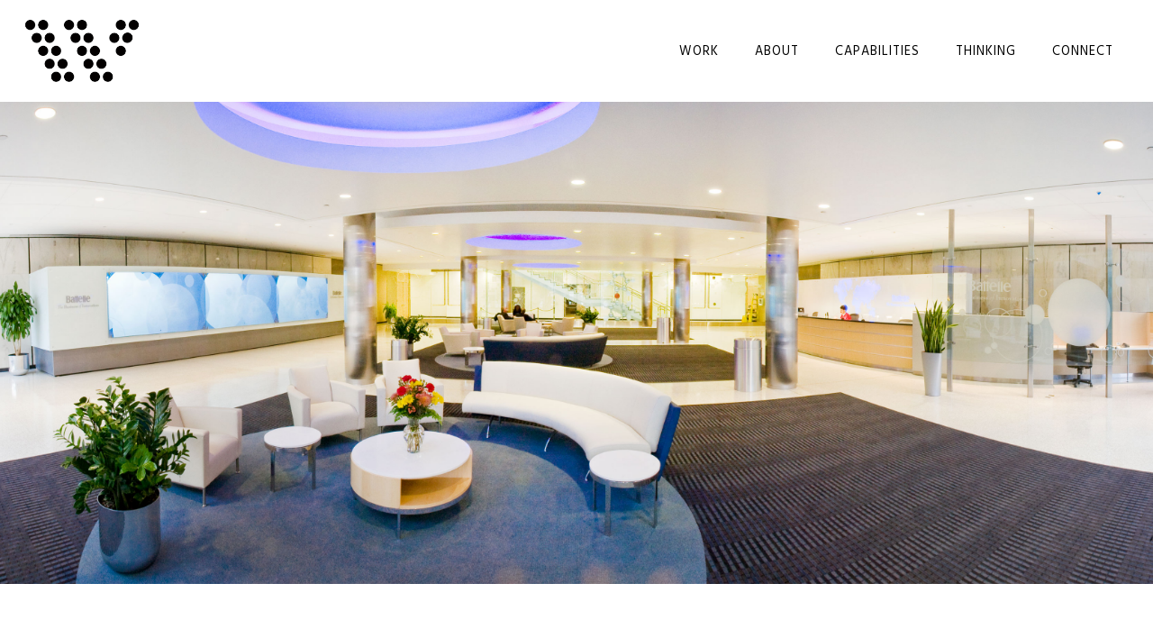

--- FILE ---
content_type: text/html
request_url: https://www.whitedesignstudio.com/work/battelle-labs
body_size: 6290
content:
<!DOCTYPE html><!-- This site was created in Webflow. https://webflow.com --><!-- Last Published: Wed Nov 12 2025 18:46:04 GMT+0000 (Coordinated Universal Time) --><html data-wf-domain="www.whitedesignstudio.com" data-wf-page="647f9bda236506f65ce77b7e" data-wf-site="647df388b5ec82777b19ba4b" data-wf-collection="647f9bda236506f65ce77b70" data-wf-item-slug="battelle-labs"><head><meta charset="utf-8"/><title>White Design Studio</title><meta content="width=device-width, initial-scale=1" name="viewport"/><meta content="Webflow" name="generator"/><link href="https://cdn.prod.website-files.com/647df388b5ec82777b19ba4b/css/white-design-studio.webflow.shared.07c1f3c4e.css" rel="stylesheet" type="text/css"/><link href="https://fonts.googleapis.com" rel="preconnect"/><link href="https://fonts.gstatic.com" rel="preconnect" crossorigin="anonymous"/><script src="https://ajax.googleapis.com/ajax/libs/webfont/1.6.26/webfont.js" type="text/javascript"></script><script type="text/javascript">WebFont.load({  google: {    families: ["Hind:300,regular,500,600,700"]  }});</script><script type="text/javascript">!function(o,c){var n=c.documentElement,t=" w-mod-";n.className+=t+"js",("ontouchstart"in o||o.DocumentTouch&&c instanceof DocumentTouch)&&(n.className+=t+"touch")}(window,document);</script><link href="https://cdn.prod.website-files.com/647df388b5ec82777b19ba4b/64b6d14344122dbebd3f9af8_WDS-favicon.png" rel="shortcut icon" type="image/x-icon"/><link href="https://cdn.prod.website-files.com/647df388b5ec82777b19ba4b/64b6d14ac5e0af10f266dadb_WDS-touchicon.png" rel="apple-touch-icon"/></head><body><div class="page-wrapper"><div class="global"><div data-animation="default" data-collapse="medium" data-duration="400" data-easing="ease" data-easing2="ease" role="banner" class="navbar w-nav"><div class="nav-container w-container"><a href="/" class="w-nav-brand"><img src="https://cdn.prod.website-files.com/647df388b5ec82777b19ba4b/647df8793df3542c65983d46_WDS-Logo.png" loading="lazy" width="134" sizes="134px" alt="" srcset="https://cdn.prod.website-files.com/647df388b5ec82777b19ba4b/647df8793df3542c65983d46_WDS-Logo-p-500.png 500w, https://cdn.prod.website-files.com/647df388b5ec82777b19ba4b/647df8793df3542c65983d46_WDS-Logo.png 698w" class="logo"/></a><nav role="navigation" class="nav-menu-black w-nav-menu"><a href="/work" class="nav-link w-nav-link">Work</a><a href="/about" class="nav-link w-nav-link">About</a><a href="/capabilities" class="nav-link w-nav-link">Capabilities</a><a href="/thinking" class="nav-link w-nav-link">THINKING</a><a href="/connect" class="nav-link w-nav-link">Connect</a></nav><div data-w-id="2b12bcfa-25ac-aa2f-b51a-22932fd90b8a" class="menu-button w-nav-button"><div class="top-line"></div><div class="middle-line"></div><div class="bottom-line"></div></div></div></div></div><div class="content-wrapper"><section class="hero-section portfolio"><div style="background-image:url(&quot;https://cdn.prod.website-files.com/647f9bdaf2ef1e7c8852ca95/649321500c1bde0d58ad47e4_Battelle-Pano---2.jpg&quot;)" class="project-hero"></div></section><section class="portfolio"><div class="container project-pages w-container"><div class="project-title"><h2 class="header">BATTELLE LABS</h2></div><div class="project-summary"><h6 class="services horizontal">EGD  |  DESIGN STRATEGY  |  WAYFINDING &amp; SIGNAGE  |  INTERACTIVE DESIGN  |  SCULPTURE</h6><h5 class="subhead">Environmental graphics, interactive design, and custom sculpture makes the experience at Battelle Labs memorable and exciting.</h5><div class="w-richtext"><p>Battelle is the world’s largest nonprofit research and development organization. Their tagline is “The Business of Innovation.” In branding the lobby and cafeteria of their global headquarters, we worked towards design solutions that embodied innovation. As a global leader in science, it was important for the environmental design elements to reflect and celebrate this prowess. Main features like a large, interactive lobby display and custom corporate sculpture offer informative visual celebrations of the company’s global position.</p></div></div></div></section><section class="project-video w-condition-invisible"><div class="video-container"><div class="w-dyn-bind-empty w-video w-embed"></div></div></section><section class="project-images"><div class="container w-container"><div class="image-container"><div class="collection-list-wrapper w-dyn-list"><script type="text/x-wf-template" id="wf-template-d8ec6225-9c75-ed45-2a30-ff6debc6f994">%3Cdiv%20role%3D%22listitem%22%20class%3D%22collection-item%20w-dyn-item%20w-dyn-repeater-item%22%3E%3Ca%20href%3D%22%23%22%20class%3D%22lightbox-link%20w-inline-block%20w-lightbox%22%3E%3Cimg%20src%3D%22https%3A%2F%2Fcdn.prod.website-files.com%2F647f9bdaf2ef1e7c8852ca95%2F6488bb7e24fdf6f0a330453a_IMG_7064.jpg%22%20loading%3D%22lazy%22%20alt%3D%22White%20wall%20featuring%20the%20words%20%26quot%3BBattelle%3A%20The%20Business%20of%20Innovation%26quot%3B%20in%20light%20silver%20letters.%20To%20the%20right%2C%20a%20glass%20panel%20spans%20the%20hallway%20playing%20interactive%2C%20digital%20content.%20A%20visitor%20interacts%20with%20the%20feature.%22%20sizes%3D%22(max-width%3A%20767px)%2092vw%2C%2094vw%22%20srcset%3D%22https%3A%2F%2Fcdn.prod.website-files.com%2F647f9bdaf2ef1e7c8852ca95%2F6488bb7e24fdf6f0a330453a_IMG_7064-p-500.jpg%20500w%2C%20https%3A%2F%2Fcdn.prod.website-files.com%2F647f9bdaf2ef1e7c8852ca95%2F6488bb7e24fdf6f0a330453a_IMG_7064-p-800.jpg%20800w%2C%20https%3A%2F%2Fcdn.prod.website-files.com%2F647f9bdaf2ef1e7c8852ca95%2F6488bb7e24fdf6f0a330453a_IMG_7064-p-1080.jpg%201080w%2C%20https%3A%2F%2Fcdn.prod.website-files.com%2F647f9bdaf2ef1e7c8852ca95%2F6488bb7e24fdf6f0a330453a_IMG_7064-p-1600.jpg%201600w%2C%20https%3A%2F%2Fcdn.prod.website-files.com%2F647f9bdaf2ef1e7c8852ca95%2F6488bb7e24fdf6f0a330453a_IMG_7064-p-2000.jpg%202000w%2C%20https%3A%2F%2Fcdn.prod.website-files.com%2F647f9bdaf2ef1e7c8852ca95%2F6488bb7e24fdf6f0a330453a_IMG_7064.jpg%202250w%22%20class%3D%22portfolio-image%22%2F%3E%3Cscript%20type%3D%22application%2Fjson%22%20class%3D%22w-json%22%3E%7B%0A%20%20%22items%22%3A%20%5B%5D%2C%0A%20%20%22group%22%3A%20%22%22%0A%7D%3C%2Fscript%3E%3C%2Fa%3E%3C%2Fdiv%3E</script><div role="list" class="w-dyn-items"><div role="listitem" class="collection-item w-dyn-item w-dyn-repeater-item"><a href="#" class="lightbox-link w-inline-block w-lightbox"><img src="https://cdn.prod.website-files.com/647f9bdaf2ef1e7c8852ca95/6488bb7e24fdf6f0a330453a_IMG_7064.jpg" loading="lazy" alt="White wall featuring the words &quot;Battelle: The Business of Innovation&quot; in light silver letters. To the right, a glass panel spans the hallway playing interactive, digital content. A visitor interacts with the feature." sizes="(max-width: 767px) 92vw, 94vw" srcset="https://cdn.prod.website-files.com/647f9bdaf2ef1e7c8852ca95/6488bb7e24fdf6f0a330453a_IMG_7064-p-500.jpg 500w, https://cdn.prod.website-files.com/647f9bdaf2ef1e7c8852ca95/6488bb7e24fdf6f0a330453a_IMG_7064-p-800.jpg 800w, https://cdn.prod.website-files.com/647f9bdaf2ef1e7c8852ca95/6488bb7e24fdf6f0a330453a_IMG_7064-p-1080.jpg 1080w, https://cdn.prod.website-files.com/647f9bdaf2ef1e7c8852ca95/6488bb7e24fdf6f0a330453a_IMG_7064-p-1600.jpg 1600w, https://cdn.prod.website-files.com/647f9bdaf2ef1e7c8852ca95/6488bb7e24fdf6f0a330453a_IMG_7064-p-2000.jpg 2000w, https://cdn.prod.website-files.com/647f9bdaf2ef1e7c8852ca95/6488bb7e24fdf6f0a330453a_IMG_7064.jpg 2250w" class="portfolio-image"/><script type="application/json" class="w-json">{
  "items": [],
  "group": ""
}</script></a></div></div><div class="w-dyn-hide w-dyn-empty"><div>No items found.</div></div></div></div></div></section><div class="project-pull-quote"><div class="pull-quote"><blockquote class="block-quote">With innovation in mind, we created an experience for Battelle Labs that is unlike any other. Hidden projectors, custom lighting treatments, and other design tricks gave our solution a perceived futuristic feel. </blockquote><a href="/project-details/battelle-labs" class="button-2 w-button">Learn more</a></div></div><section class="project-images middle"><div class="container w-container"><div class="image-container"><div class="collection-list-wrapper w-dyn-list"><script type="text/x-wf-template" id="wf-template-60797601-2f21-bb31-a545-e5e986fd71c6">%3Cdiv%20role%3D%22listitem%22%20class%3D%22collection-item%20w-dyn-item%20w-dyn-repeater-item%22%3E%3Ca%20href%3D%22%23%22%20class%3D%22lightbox-link%20w-inline-block%20w-lightbox%22%3E%3Cimg%20src%3D%22https%3A%2F%2Fcdn.prod.website-files.com%2F647f9bdaf2ef1e7c8852ca95%2F649321b96d42b7f98be56f7b_IMG_6990.jpg%22%20loading%3D%22lazy%22%20alt%3D%22A%20large%20wall%20in%20the%20Battelle%20Labs%20lobby%20features%20a%20white%20wall%20with%20silver%20Battelle%20logo%20on%20either%20end.%20A%20visitor%20walks%20past%20the%20interactive%20element%20which%20trails%20animation%20after%20them.%22%20sizes%3D%22(max-width%3A%20767px)%2092vw%2C%2094vw%22%20srcset%3D%22https%3A%2F%2Fcdn.prod.website-files.com%2F647f9bdaf2ef1e7c8852ca95%2F649321b96d42b7f98be56f7b_IMG_6990-p-500.jpg%20500w%2C%20https%3A%2F%2Fcdn.prod.website-files.com%2F647f9bdaf2ef1e7c8852ca95%2F649321b96d42b7f98be56f7b_IMG_6990-p-800.jpg%20800w%2C%20https%3A%2F%2Fcdn.prod.website-files.com%2F647f9bdaf2ef1e7c8852ca95%2F649321b96d42b7f98be56f7b_IMG_6990-p-1080.jpg%201080w%2C%20https%3A%2F%2Fcdn.prod.website-files.com%2F647f9bdaf2ef1e7c8852ca95%2F649321b96d42b7f98be56f7b_IMG_6990-p-1600.jpg%201600w%2C%20https%3A%2F%2Fcdn.prod.website-files.com%2F647f9bdaf2ef1e7c8852ca95%2F649321b96d42b7f98be56f7b_IMG_6990-p-2000.jpg%202000w%2C%20https%3A%2F%2Fcdn.prod.website-files.com%2F647f9bdaf2ef1e7c8852ca95%2F649321b96d42b7f98be56f7b_IMG_6990.jpg%202250w%22%20class%3D%22portfolio-image%22%2F%3E%3Cscript%20type%3D%22application%2Fjson%22%20class%3D%22w-json%22%3E%7B%0A%20%20%22items%22%3A%20%5B%5D%2C%0A%20%20%22group%22%3A%20%22%22%0A%7D%3C%2Fscript%3E%3C%2Fa%3E%3C%2Fdiv%3E</script><div role="list" class="w-dyn-items"><div role="listitem" class="collection-item w-dyn-item w-dyn-repeater-item"><a href="#" class="lightbox-link w-inline-block w-lightbox"><img src="https://cdn.prod.website-files.com/647f9bdaf2ef1e7c8852ca95/649321b96d42b7f98be56f7b_IMG_6990.jpg" loading="lazy" alt="A large wall in the Battelle Labs lobby features a white wall with silver Battelle logo on either end. A visitor walks past the interactive element which trails animation after them." sizes="(max-width: 767px) 92vw, 94vw" srcset="https://cdn.prod.website-files.com/647f9bdaf2ef1e7c8852ca95/649321b96d42b7f98be56f7b_IMG_6990-p-500.jpg 500w, https://cdn.prod.website-files.com/647f9bdaf2ef1e7c8852ca95/649321b96d42b7f98be56f7b_IMG_6990-p-800.jpg 800w, https://cdn.prod.website-files.com/647f9bdaf2ef1e7c8852ca95/649321b96d42b7f98be56f7b_IMG_6990-p-1080.jpg 1080w, https://cdn.prod.website-files.com/647f9bdaf2ef1e7c8852ca95/649321b96d42b7f98be56f7b_IMG_6990-p-1600.jpg 1600w, https://cdn.prod.website-files.com/647f9bdaf2ef1e7c8852ca95/649321b96d42b7f98be56f7b_IMG_6990-p-2000.jpg 2000w, https://cdn.prod.website-files.com/647f9bdaf2ef1e7c8852ca95/649321b96d42b7f98be56f7b_IMG_6990.jpg 2250w" class="portfolio-image"/><script type="application/json" class="w-json">{
  "items": [],
  "group": ""
}</script></a></div><div role="listitem" class="collection-item w-dyn-item w-dyn-repeater-item"><a href="#" class="lightbox-link w-inline-block w-lightbox"><img src="https://cdn.prod.website-files.com/647f9bdaf2ef1e7c8852ca95/649322240b8f163cd88b810c_Portfolio-Image-Split-Batelle.jpg" loading="lazy" alt="Left: Series of projectors, mirrors, and speakers provide the content for the interactive lobby feature at Battelle Labs. Right: Detail of projector hidden in the ceiling of the lobby at Battelle Labs." sizes="(max-width: 767px) 92vw, 94vw" srcset="https://cdn.prod.website-files.com/647f9bdaf2ef1e7c8852ca95/649322240b8f163cd88b810c_Portfolio-Image-Split-Batelle-p-500.jpg 500w, https://cdn.prod.website-files.com/647f9bdaf2ef1e7c8852ca95/649322240b8f163cd88b810c_Portfolio-Image-Split-Batelle-p-800.jpg 800w, https://cdn.prod.website-files.com/647f9bdaf2ef1e7c8852ca95/649322240b8f163cd88b810c_Portfolio-Image-Split-Batelle-p-1080.jpg 1080w, https://cdn.prod.website-files.com/647f9bdaf2ef1e7c8852ca95/649322240b8f163cd88b810c_Portfolio-Image-Split-Batelle-p-1600.jpg 1600w, https://cdn.prod.website-files.com/647f9bdaf2ef1e7c8852ca95/649322240b8f163cd88b810c_Portfolio-Image-Split-Batelle-p-2000.jpg 2000w, https://cdn.prod.website-files.com/647f9bdaf2ef1e7c8852ca95/649322240b8f163cd88b810c_Portfolio-Image-Split-Batelle-p-2600.jpg 2600w, https://cdn.prod.website-files.com/647f9bdaf2ef1e7c8852ca95/649322240b8f163cd88b810c_Portfolio-Image-Split-Batelle.jpg 3000w" class="portfolio-image"/><script type="application/json" class="w-json">{
  "items": [],
  "group": ""
}</script></a></div></div><div class="w-dyn-hide w-dyn-empty"><div>No items found.</div></div></div></div></div></section><div class="project-pull-quote-left"><div class="pull-quote"><blockquote class="block-quote">One-of-a-kind, interactive design installation tracks users with branded animation and provides visitors with a wealth of information about Battelle Labs. The lobby also features an interactive design and video installation that has 4 modes. A “sleep mode” plays a subtle animation at 5’ tall by 30’ wide.</blockquote><a href="/project-details/battelle-labs" class="button-2 w-button">Learn more</a></div></div><section class="project-images middle"><div class="container w-container"><div class="image-container"><div class="collection-list-wrapper w-dyn-list"><script type="text/x-wf-template" id="wf-template-2e6e0522-a3d4-e234-ba30-2eca760eff2e">%3Cdiv%20role%3D%22listitem%22%20class%3D%22collection-item%20w-dyn-item%20w-dyn-repeater-item%22%3E%3Ca%20href%3D%22%23%22%20class%3D%22lightbox-link%20w-inline-block%20w-lightbox%22%3E%3Cimg%20alt%3D%22In%20the%20Battelle%20Labs%20lobby%2C%20a%20receptionist%20sits%20at%20a%20large%2C%20curved%20desk.%20Behind%20the%20reception%20desk%2C%20a%20map%20of%20the%20world%20is%20illuminated%20in%20white%20LED%20on%20a%20white%20graphic%20panel.%20Above%2C%20circular%20ceiling%20cutouts%20reveal%20blue%20light%20above%20seating%20areas.%22%20loading%3D%22lazy%22%20width%3D%22Auto%22%20src%3D%22https%3A%2F%2Fcdn.prod.website-files.com%2F647f9bdaf2ef1e7c8852ca95%2F6493223bdc66515444e4c57d_IMG_6870.jpg%22%20sizes%3D%22(max-width%3A%20767px)%2092vw%2C%2094vw%22%20srcset%3D%22https%3A%2F%2Fcdn.prod.website-files.com%2F647f9bdaf2ef1e7c8852ca95%2F6493223bdc66515444e4c57d_IMG_6870-p-500.jpg%20500w%2C%20https%3A%2F%2Fcdn.prod.website-files.com%2F647f9bdaf2ef1e7c8852ca95%2F6493223bdc66515444e4c57d_IMG_6870-p-800.jpg%20800w%2C%20https%3A%2F%2Fcdn.prod.website-files.com%2F647f9bdaf2ef1e7c8852ca95%2F6493223bdc66515444e4c57d_IMG_6870-p-1080.jpg%201080w%2C%20https%3A%2F%2Fcdn.prod.website-files.com%2F647f9bdaf2ef1e7c8852ca95%2F6493223bdc66515444e4c57d_IMG_6870-p-1600.jpg%201600w%2C%20https%3A%2F%2Fcdn.prod.website-files.com%2F647f9bdaf2ef1e7c8852ca95%2F6493223bdc66515444e4c57d_IMG_6870-p-2000.jpg%202000w%2C%20https%3A%2F%2Fcdn.prod.website-files.com%2F647f9bdaf2ef1e7c8852ca95%2F6493223bdc66515444e4c57d_IMG_6870-p-2600.jpg%202600w%2C%20https%3A%2F%2Fcdn.prod.website-files.com%2F647f9bdaf2ef1e7c8852ca95%2F6493223bdc66515444e4c57d_IMG_6870-p-3200.jpg%203200w%2C%20https%3A%2F%2Fcdn.prod.website-files.com%2F647f9bdaf2ef1e7c8852ca95%2F6493223bdc66515444e4c57d_IMG_6870.jpg%203750w%22%20class%3D%22portfolio-image%22%2F%3E%3Cscript%20type%3D%22application%2Fjson%22%20class%3D%22w-json%22%3E%7B%0A%20%20%22items%22%3A%20%5B%5D%2C%0A%20%20%22group%22%3A%20%22%22%0A%7D%3C%2Fscript%3E%3C%2Fa%3E%3C%2Fdiv%3E</script><div role="list" class="w-dyn-items"><div role="listitem" class="collection-item w-dyn-item w-dyn-repeater-item"><a href="#" class="lightbox-link w-inline-block w-lightbox"><img alt="In the Battelle Labs lobby, a receptionist sits at a large, curved desk. Behind the reception desk, a map of the world is illuminated in white LED on a white graphic panel. Above, circular ceiling cutouts reveal blue light above seating areas." loading="lazy" width="Auto" src="https://cdn.prod.website-files.com/647f9bdaf2ef1e7c8852ca95/6493223bdc66515444e4c57d_IMG_6870.jpg" sizes="(max-width: 767px) 92vw, 94vw" srcset="https://cdn.prod.website-files.com/647f9bdaf2ef1e7c8852ca95/6493223bdc66515444e4c57d_IMG_6870-p-500.jpg 500w, https://cdn.prod.website-files.com/647f9bdaf2ef1e7c8852ca95/6493223bdc66515444e4c57d_IMG_6870-p-800.jpg 800w, https://cdn.prod.website-files.com/647f9bdaf2ef1e7c8852ca95/6493223bdc66515444e4c57d_IMG_6870-p-1080.jpg 1080w, https://cdn.prod.website-files.com/647f9bdaf2ef1e7c8852ca95/6493223bdc66515444e4c57d_IMG_6870-p-1600.jpg 1600w, https://cdn.prod.website-files.com/647f9bdaf2ef1e7c8852ca95/6493223bdc66515444e4c57d_IMG_6870-p-2000.jpg 2000w, https://cdn.prod.website-files.com/647f9bdaf2ef1e7c8852ca95/6493223bdc66515444e4c57d_IMG_6870-p-2600.jpg 2600w, https://cdn.prod.website-files.com/647f9bdaf2ef1e7c8852ca95/6493223bdc66515444e4c57d_IMG_6870-p-3200.jpg 3200w, https://cdn.prod.website-files.com/647f9bdaf2ef1e7c8852ca95/6493223bdc66515444e4c57d_IMG_6870.jpg 3750w" class="portfolio-image"/><script type="application/json" class="w-json">{
  "items": [],
  "group": ""
}</script></a></div><div role="listitem" class="collection-item w-dyn-item w-dyn-repeater-item"><a href="#" class="lightbox-link w-inline-block w-lightbox"><img alt="Left: circular frosted graphics decorate glass in front of reception desk. The largest circle has digital content projected onto it with an animated Battelle logo. Right: detail of frosted graphic hexagons decorating glass at Battelle Labs." loading="lazy" width="Auto" src="https://cdn.prod.website-files.com/647f9bdaf2ef1e7c8852ca95/64932287f3a7c0d174fb3f8d_Portfolio-Image-Split-Batelle2.jpg" sizes="(max-width: 767px) 92vw, 94vw" srcset="https://cdn.prod.website-files.com/647f9bdaf2ef1e7c8852ca95/64932287f3a7c0d174fb3f8d_Portfolio-Image-Split-Batelle2-p-500.jpg 500w, https://cdn.prod.website-files.com/647f9bdaf2ef1e7c8852ca95/64932287f3a7c0d174fb3f8d_Portfolio-Image-Split-Batelle2-p-800.jpg 800w, https://cdn.prod.website-files.com/647f9bdaf2ef1e7c8852ca95/64932287f3a7c0d174fb3f8d_Portfolio-Image-Split-Batelle2-p-1080.jpg 1080w, https://cdn.prod.website-files.com/647f9bdaf2ef1e7c8852ca95/64932287f3a7c0d174fb3f8d_Portfolio-Image-Split-Batelle2-p-1600.jpg 1600w, https://cdn.prod.website-files.com/647f9bdaf2ef1e7c8852ca95/64932287f3a7c0d174fb3f8d_Portfolio-Image-Split-Batelle2-p-2000.jpg 2000w, https://cdn.prod.website-files.com/647f9bdaf2ef1e7c8852ca95/64932287f3a7c0d174fb3f8d_Portfolio-Image-Split-Batelle2-p-2600.jpg 2600w, https://cdn.prod.website-files.com/647f9bdaf2ef1e7c8852ca95/64932287f3a7c0d174fb3f8d_Portfolio-Image-Split-Batelle2.jpg 3000w" class="portfolio-image"/><script type="application/json" class="w-json">{
  "items": [],
  "group": ""
}</script></a></div><div role="listitem" class="collection-item w-dyn-item w-dyn-repeater-item"><a href="#" class="lightbox-link w-inline-block w-lightbox"><img alt="Large, molecular sculpture spans from bottom left across middle of frame. Large silver, white, and red circles represent nodes. In background, employees order at a cafe behind glass walls." loading="lazy" width="Auto" src="https://cdn.prod.website-files.com/647f9bdaf2ef1e7c8852ca95/6493229e562c57f5e21ebec1_IMG_6915-b.jpg" sizes="(max-width: 767px) 92vw, 94vw" srcset="https://cdn.prod.website-files.com/647f9bdaf2ef1e7c8852ca95/6493229e562c57f5e21ebec1_IMG_6915-b-p-500.jpg 500w, https://cdn.prod.website-files.com/647f9bdaf2ef1e7c8852ca95/6493229e562c57f5e21ebec1_IMG_6915-b-p-800.jpg 800w, https://cdn.prod.website-files.com/647f9bdaf2ef1e7c8852ca95/6493229e562c57f5e21ebec1_IMG_6915-b-p-1080.jpg 1080w, https://cdn.prod.website-files.com/647f9bdaf2ef1e7c8852ca95/6493229e562c57f5e21ebec1_IMG_6915-b-p-1600.jpg 1600w, https://cdn.prod.website-files.com/647f9bdaf2ef1e7c8852ca95/6493229e562c57f5e21ebec1_IMG_6915-b-p-2000.jpg 2000w, https://cdn.prod.website-files.com/647f9bdaf2ef1e7c8852ca95/6493229e562c57f5e21ebec1_IMG_6915-b-p-2600.jpg 2600w, https://cdn.prod.website-files.com/647f9bdaf2ef1e7c8852ca95/6493229e562c57f5e21ebec1_IMG_6915-b-p-3200.jpg 3200w, https://cdn.prod.website-files.com/647f9bdaf2ef1e7c8852ca95/6493229e562c57f5e21ebec1_IMG_6915-b.jpg 3750w" class="portfolio-image"/><script type="application/json" class="w-json">{
  "items": [],
  "group": ""
}</script></a></div></div><div class="w-dyn-hide w-dyn-empty"><div>No items found.</div></div></div></div></div></section><div class="project-pull-quote"><div class="pull-quote"><blockquote class="block-quote">Throughout the building, our design features monumentalize science in an abstract way. This abstraction is perfectly captured by the enormous, 3000-pound steel molecule sculpture.</blockquote><a href="/project-details/battelle-labs" class="button-2 w-button">Learn more</a></div></div><section class="project-images middle"><div class="container w-container"><div class="image-container"><div class="collection-list-wrapper w-dyn-list"><script type="text/x-wf-template" id="wf-template-cf459760-08a0-4345-6c76-7adcf5caa49b">%3Cdiv%20role%3D%22listitem%22%20class%3D%22collection-item%20w-dyn-item%20w-dyn-repeater-item%22%3E%3Ca%20href%3D%22%23%22%20class%3D%22lightbox-link%20w-inline-block%20w-lightbox%22%3E%3Cimg%20src%3D%22https%3A%2F%2Fcdn.prod.website-files.com%2F647f9bdaf2ef1e7c8852ca95%2F6493236893d5da4454a3fb20_Portfolio-Image-Split-Batelle4.jpg%22%20loading%3D%22lazy%22%20alt%3D%22Left%3B%202-story%20molecular%20sculpture%20spans%20floor%20to%20ceiling%20at%20Battelle%20Labs.%20Molecules%20are%20made%20of%20white%2C%20yellow%2C%20red%2C%20and%20silver%20nodes.%20Right%3A%20detail%20of%202-story%20molecular%20sculpture%20from%20floor%20looking%20up.%20%22%20sizes%3D%22(max-width%3A%20767px)%2092vw%2C%2094vw%22%20srcset%3D%22https%3A%2F%2Fcdn.prod.website-files.com%2F647f9bdaf2ef1e7c8852ca95%2F6493236893d5da4454a3fb20_Portfolio-Image-Split-Batelle4-p-500.jpg%20500w%2C%20https%3A%2F%2Fcdn.prod.website-files.com%2F647f9bdaf2ef1e7c8852ca95%2F6493236893d5da4454a3fb20_Portfolio-Image-Split-Batelle4-p-800.jpg%20800w%2C%20https%3A%2F%2Fcdn.prod.website-files.com%2F647f9bdaf2ef1e7c8852ca95%2F6493236893d5da4454a3fb20_Portfolio-Image-Split-Batelle4-p-1080.jpg%201080w%2C%20https%3A%2F%2Fcdn.prod.website-files.com%2F647f9bdaf2ef1e7c8852ca95%2F6493236893d5da4454a3fb20_Portfolio-Image-Split-Batelle4-p-1600.jpg%201600w%2C%20https%3A%2F%2Fcdn.prod.website-files.com%2F647f9bdaf2ef1e7c8852ca95%2F6493236893d5da4454a3fb20_Portfolio-Image-Split-Batelle4-p-2000.jpg%202000w%2C%20https%3A%2F%2Fcdn.prod.website-files.com%2F647f9bdaf2ef1e7c8852ca95%2F6493236893d5da4454a3fb20_Portfolio-Image-Split-Batelle4-p-2600.jpg%202600w%2C%20https%3A%2F%2Fcdn.prod.website-files.com%2F647f9bdaf2ef1e7c8852ca95%2F6493236893d5da4454a3fb20_Portfolio-Image-Split-Batelle4.jpg%203000w%22%20class%3D%22portfolio-image%22%2F%3E%3Cscript%20type%3D%22application%2Fjson%22%20class%3D%22w-json%22%3E%7B%0A%20%20%22items%22%3A%20%5B%5D%2C%0A%20%20%22group%22%3A%20%22%22%0A%7D%3C%2Fscript%3E%3C%2Fa%3E%3C%2Fdiv%3E</script><div role="list" class="w-dyn-items"><div role="listitem" class="collection-item w-dyn-item w-dyn-repeater-item"><a href="#" class="lightbox-link w-inline-block w-lightbox"><img src="https://cdn.prod.website-files.com/647f9bdaf2ef1e7c8852ca95/6493236893d5da4454a3fb20_Portfolio-Image-Split-Batelle4.jpg" loading="lazy" alt="Left; 2-story molecular sculpture spans floor to ceiling at Battelle Labs. Molecules are made of white, yellow, red, and silver nodes. Right: detail of 2-story molecular sculpture from floor looking up. " sizes="(max-width: 767px) 92vw, 94vw" srcset="https://cdn.prod.website-files.com/647f9bdaf2ef1e7c8852ca95/6493236893d5da4454a3fb20_Portfolio-Image-Split-Batelle4-p-500.jpg 500w, https://cdn.prod.website-files.com/647f9bdaf2ef1e7c8852ca95/6493236893d5da4454a3fb20_Portfolio-Image-Split-Batelle4-p-800.jpg 800w, https://cdn.prod.website-files.com/647f9bdaf2ef1e7c8852ca95/6493236893d5da4454a3fb20_Portfolio-Image-Split-Batelle4-p-1080.jpg 1080w, https://cdn.prod.website-files.com/647f9bdaf2ef1e7c8852ca95/6493236893d5da4454a3fb20_Portfolio-Image-Split-Batelle4-p-1600.jpg 1600w, https://cdn.prod.website-files.com/647f9bdaf2ef1e7c8852ca95/6493236893d5da4454a3fb20_Portfolio-Image-Split-Batelle4-p-2000.jpg 2000w, https://cdn.prod.website-files.com/647f9bdaf2ef1e7c8852ca95/6493236893d5da4454a3fb20_Portfolio-Image-Split-Batelle4-p-2600.jpg 2600w, https://cdn.prod.website-files.com/647f9bdaf2ef1e7c8852ca95/6493236893d5da4454a3fb20_Portfolio-Image-Split-Batelle4.jpg 3000w" class="portfolio-image"/><script type="application/json" class="w-json">{
  "items": [],
  "group": ""
}</script></a></div><div role="listitem" class="collection-item w-dyn-item w-dyn-repeater-item"><a href="#" class="lightbox-link w-inline-block w-lightbox"><img src="https://cdn.prod.website-files.com/647f9bdaf2ef1e7c8852ca95/649323cdca9027bb1bb3668c_IMG_0113.jpg" loading="lazy" alt="White panels shroud digital screen to right of frame. Text reading &quot;Battelle in the News&quot; in blue dimensional letters above the monitor. To left,  back lit shelves display awards and photos." sizes="(max-width: 767px) 92vw, 94vw" srcset="https://cdn.prod.website-files.com/647f9bdaf2ef1e7c8852ca95/649323cdca9027bb1bb3668c_IMG_0113-p-500.jpg 500w, https://cdn.prod.website-files.com/647f9bdaf2ef1e7c8852ca95/649323cdca9027bb1bb3668c_IMG_0113-p-800.jpg 800w, https://cdn.prod.website-files.com/647f9bdaf2ef1e7c8852ca95/649323cdca9027bb1bb3668c_IMG_0113-p-1080.jpg 1080w, https://cdn.prod.website-files.com/647f9bdaf2ef1e7c8852ca95/649323cdca9027bb1bb3668c_IMG_0113-p-1600.jpg 1600w, https://cdn.prod.website-files.com/647f9bdaf2ef1e7c8852ca95/649323cdca9027bb1bb3668c_IMG_0113-p-2000.jpg 2000w, https://cdn.prod.website-files.com/647f9bdaf2ef1e7c8852ca95/649323cdca9027bb1bb3668c_IMG_0113-p-2600.jpg 2600w, https://cdn.prod.website-files.com/647f9bdaf2ef1e7c8852ca95/649323cdca9027bb1bb3668c_IMG_0113-p-3200.jpg 3200w, https://cdn.prod.website-files.com/647f9bdaf2ef1e7c8852ca95/649323cdca9027bb1bb3668c_IMG_0113.jpg 3750w" class="portfolio-image"/><script type="application/json" class="w-json">{
  "items": [],
  "group": ""
}</script></a></div><div role="listitem" class="collection-item w-dyn-item w-dyn-repeater-item"><a href="#" class="lightbox-link w-inline-block w-lightbox"><img src="https://cdn.prod.website-files.com/647f9bdaf2ef1e7c8852ca95/64932368c97ba693ed6c851f_Portfolio-Image-Split-Batelle3.jpg" loading="lazy" alt="Left: wchite graphic panels span long hallway displaying digital content, blue text, and custom lit shelving units displaying awards. Right: Clear graphic panel with silver text announces &quot;R&amp;D 100&quot; at right. To left, gold plaques display honorees." sizes="(max-width: 767px) 92vw, 94vw" srcset="https://cdn.prod.website-files.com/647f9bdaf2ef1e7c8852ca95/64932368c97ba693ed6c851f_Portfolio-Image-Split-Batelle3-p-500.jpg 500w, https://cdn.prod.website-files.com/647f9bdaf2ef1e7c8852ca95/64932368c97ba693ed6c851f_Portfolio-Image-Split-Batelle3-p-800.jpg 800w, https://cdn.prod.website-files.com/647f9bdaf2ef1e7c8852ca95/64932368c97ba693ed6c851f_Portfolio-Image-Split-Batelle3-p-1080.jpg 1080w, https://cdn.prod.website-files.com/647f9bdaf2ef1e7c8852ca95/64932368c97ba693ed6c851f_Portfolio-Image-Split-Batelle3-p-1600.jpg 1600w, https://cdn.prod.website-files.com/647f9bdaf2ef1e7c8852ca95/64932368c97ba693ed6c851f_Portfolio-Image-Split-Batelle3-p-2000.jpg 2000w, https://cdn.prod.website-files.com/647f9bdaf2ef1e7c8852ca95/64932368c97ba693ed6c851f_Portfolio-Image-Split-Batelle3-p-2600.jpg 2600w, https://cdn.prod.website-files.com/647f9bdaf2ef1e7c8852ca95/64932368c97ba693ed6c851f_Portfolio-Image-Split-Batelle3.jpg 3000w" class="portfolio-image"/><script type="application/json" class="w-json">{
  "items": [],
  "group": ""
}</script></a></div></div><div class="w-dyn-hide w-dyn-empty"><div>No items found.</div></div></div></div></div></section><section class="next-project-section"><a data-w-id="2cb70687-4e78-a8d3-79b4-d41631b6590b" href="/work/p-g-gbs" class="next-project-link w-inline-block"><div class="w-layout-blockcontainer np-container w-container"><div class="project-title"><div class="text-block-3">NEXT PROJECT</div><h2 class="header">P&amp;G GBS</h2></div><div class="project-summary"><h6 class="services horizontal">EGD  |  DESIGN STRATEGY</h6><h5 class="subhead">Experiential graphic design components create colorful and bright spaces for this special P&amp;G &quot;think tank&quot; department.</h5></div></div><div class="np-image-container"><img alt="Curved green wall acts as huddle room with blue chairs to right. Text reads &quot;the best way to predict the future is to invent it.&quot; in silver dimensional letters on wall. To left of text, brightly colored circles are laid out." loading="lazy" style="-webkit-transform:translate3d(0, 0, 0) scale3d(1, 1, 1) rotateX(0) rotateY(0) rotateZ(0) skew(0, 0);-moz-transform:translate3d(0, 0, 0) scale3d(1, 1, 1) rotateX(0) rotateY(0) rotateZ(0) skew(0, 0);-ms-transform:translate3d(0, 0, 0) scale3d(1, 1, 1) rotateX(0) rotateY(0) rotateZ(0) skew(0, 0);transform:translate3d(0, 0, 0) scale3d(1, 1, 1) rotateX(0) rotateY(0) rotateZ(0) skew(0, 0);transform-style:preserve-3d" src="https://cdn.prod.website-files.com/647f9bdaf2ef1e7c8852ca95/64932d2907c4f50d23320bba_Environment-PG-GBS2_Lrg.jpg" sizes="100vw" srcset="https://cdn.prod.website-files.com/647f9bdaf2ef1e7c8852ca95/64932d2907c4f50d23320bba_Environment-PG-GBS2_Lrg-p-500.jpg 500w, https://cdn.prod.website-files.com/647f9bdaf2ef1e7c8852ca95/64932d2907c4f50d23320bba_Environment-PG-GBS2_Lrg-p-800.jpg 800w, https://cdn.prod.website-files.com/647f9bdaf2ef1e7c8852ca95/64932d2907c4f50d23320bba_Environment-PG-GBS2_Lrg-p-1080.jpg 1080w, https://cdn.prod.website-files.com/647f9bdaf2ef1e7c8852ca95/64932d2907c4f50d23320bba_Environment-PG-GBS2_Lrg-p-1600.jpg 1600w, https://cdn.prod.website-files.com/647f9bdaf2ef1e7c8852ca95/64932d2907c4f50d23320bba_Environment-PG-GBS2_Lrg-p-2000.jpg 2000w, https://cdn.prod.website-files.com/647f9bdaf2ef1e7c8852ca95/64932d2907c4f50d23320bba_Environment-PG-GBS2_Lrg-p-2600.jpg 2600w, https://cdn.prod.website-files.com/647f9bdaf2ef1e7c8852ca95/64932d2907c4f50d23320bba_Environment-PG-GBS2_Lrg-p-3200.jpg 3200w, https://cdn.prod.website-files.com/647f9bdaf2ef1e7c8852ca95/64932d2907c4f50d23320bba_Environment-PG-GBS2_Lrg.jpg 4474w" class="image-5"/></div></a></section></div></div><script src="https://d3e54v103j8qbb.cloudfront.net/js/jquery-3.5.1.min.dc5e7f18c8.js?site=647df388b5ec82777b19ba4b" type="text/javascript" integrity="sha256-9/aliU8dGd2tb6OSsuzixeV4y/faTqgFtohetphbbj0=" crossorigin="anonymous"></script><script src="https://cdn.prod.website-files.com/647df388b5ec82777b19ba4b/js/webflow.schunk.36b8fb49256177c8.js" type="text/javascript"></script><script src="https://cdn.prod.website-files.com/647df388b5ec82777b19ba4b/js/webflow.schunk.c7ef345f96338110.js" type="text/javascript"></script><script src="https://cdn.prod.website-files.com/647df388b5ec82777b19ba4b/js/webflow.b6f14cf7.595b9bb721a05801.js" type="text/javascript"></script><!-- Statcounter code for White Design Studio New
https://www.whitedesignstudio.com/ on Webflow -->
<script type="text/javascript">
var sc_project=12910058; 
var sc_invisible=1; 
var sc_security="4156bb9f"; 
</script>
<script type="text/javascript"
src="https://www.statcounter.com/counter/counter.js"
async></script>
<noscript><div class="statcounter"><a title="Web Analytics"
href="https://statcounter.com/" target="_blank"><img
class="statcounter"
src="https://c.statcounter.com/12910058/0/4156bb9f/1/"
alt="Web Analytics"
referrerPolicy="no-referrer-when-downgrade"></a></div></noscript>
<!-- End of Statcounter Code --></body></html>

--- FILE ---
content_type: text/css
request_url: https://cdn.prod.website-files.com/647df388b5ec82777b19ba4b/css/white-design-studio.webflow.shared.07c1f3c4e.css
body_size: 25819
content:
html {
  -webkit-text-size-adjust: 100%;
  -ms-text-size-adjust: 100%;
  font-family: sans-serif;
}

body {
  margin: 0;
}

article, aside, details, figcaption, figure, footer, header, hgroup, main, menu, nav, section, summary {
  display: block;
}

audio, canvas, progress, video {
  vertical-align: baseline;
  display: inline-block;
}

audio:not([controls]) {
  height: 0;
  display: none;
}

[hidden], template {
  display: none;
}

a {
  background-color: #0000;
}

a:active, a:hover {
  outline: 0;
}

abbr[title] {
  border-bottom: 1px dotted;
}

b, strong {
  font-weight: bold;
}

dfn {
  font-style: italic;
}

h1 {
  margin: .67em 0;
  font-size: 2em;
}

mark {
  color: #000;
  background: #ff0;
}

small {
  font-size: 80%;
}

sub, sup {
  vertical-align: baseline;
  font-size: 75%;
  line-height: 0;
  position: relative;
}

sup {
  top: -.5em;
}

sub {
  bottom: -.25em;
}

img {
  border: 0;
}

svg:not(:root) {
  overflow: hidden;
}

hr {
  box-sizing: content-box;
  height: 0;
}

pre {
  overflow: auto;
}

code, kbd, pre, samp {
  font-family: monospace;
  font-size: 1em;
}

button, input, optgroup, select, textarea {
  color: inherit;
  font: inherit;
  margin: 0;
}

button {
  overflow: visible;
}

button, select {
  text-transform: none;
}

button, html input[type="button"], input[type="reset"] {
  -webkit-appearance: button;
  cursor: pointer;
}

button[disabled], html input[disabled] {
  cursor: default;
}

button::-moz-focus-inner, input::-moz-focus-inner {
  border: 0;
  padding: 0;
}

input {
  line-height: normal;
}

input[type="checkbox"], input[type="radio"] {
  box-sizing: border-box;
  padding: 0;
}

input[type="number"]::-webkit-inner-spin-button, input[type="number"]::-webkit-outer-spin-button {
  height: auto;
}

input[type="search"] {
  -webkit-appearance: none;
}

input[type="search"]::-webkit-search-cancel-button, input[type="search"]::-webkit-search-decoration {
  -webkit-appearance: none;
}

legend {
  border: 0;
  padding: 0;
}

textarea {
  overflow: auto;
}

optgroup {
  font-weight: bold;
}

table {
  border-collapse: collapse;
  border-spacing: 0;
}

td, th {
  padding: 0;
}

@font-face {
  font-family: webflow-icons;
  src: url("[data-uri]") format("truetype");
  font-weight: normal;
  font-style: normal;
}

[class^="w-icon-"], [class*=" w-icon-"] {
  speak: none;
  font-variant: normal;
  text-transform: none;
  -webkit-font-smoothing: antialiased;
  -moz-osx-font-smoothing: grayscale;
  font-style: normal;
  font-weight: normal;
  line-height: 1;
  font-family: webflow-icons !important;
}

.w-icon-slider-right:before {
  content: "";
}

.w-icon-slider-left:before {
  content: "";
}

.w-icon-nav-menu:before {
  content: "";
}

.w-icon-arrow-down:before, .w-icon-dropdown-toggle:before {
  content: "";
}

.w-icon-file-upload-remove:before {
  content: "";
}

.w-icon-file-upload-icon:before {
  content: "";
}

* {
  box-sizing: border-box;
}

html {
  height: 100%;
}

body {
  color: #333;
  background-color: #fff;
  min-height: 100%;
  margin: 0;
  font-family: Arial, sans-serif;
  font-size: 14px;
  line-height: 20px;
}

img {
  vertical-align: middle;
  max-width: 100%;
  display: inline-block;
}

html.w-mod-touch * {
  background-attachment: scroll !important;
}

.w-block {
  display: block;
}

.w-inline-block {
  max-width: 100%;
  display: inline-block;
}

.w-clearfix:before, .w-clearfix:after {
  content: " ";
  grid-area: 1 / 1 / 2 / 2;
  display: table;
}

.w-clearfix:after {
  clear: both;
}

.w-hidden {
  display: none;
}

.w-button {
  color: #fff;
  line-height: inherit;
  cursor: pointer;
  background-color: #3898ec;
  border: 0;
  border-radius: 0;
  padding: 9px 15px;
  text-decoration: none;
  display: inline-block;
}

input.w-button {
  -webkit-appearance: button;
}

html[data-w-dynpage] [data-w-cloak] {
  color: #0000 !important;
}

.w-code-block {
  margin: unset;
}

pre.w-code-block code {
  all: inherit;
}

.w-optimization {
  display: contents;
}

.w-webflow-badge, .w-webflow-badge > img {
  box-sizing: unset;
  width: unset;
  height: unset;
  max-height: unset;
  max-width: unset;
  min-height: unset;
  min-width: unset;
  margin: unset;
  padding: unset;
  float: unset;
  clear: unset;
  border: unset;
  border-radius: unset;
  background: unset;
  background-image: unset;
  background-position: unset;
  background-size: unset;
  background-repeat: unset;
  background-origin: unset;
  background-clip: unset;
  background-attachment: unset;
  background-color: unset;
  box-shadow: unset;
  transform: unset;
  direction: unset;
  font-family: unset;
  font-weight: unset;
  color: unset;
  font-size: unset;
  line-height: unset;
  font-style: unset;
  font-variant: unset;
  text-align: unset;
  letter-spacing: unset;
  -webkit-text-decoration: unset;
  text-decoration: unset;
  text-indent: unset;
  text-transform: unset;
  list-style-type: unset;
  text-shadow: unset;
  vertical-align: unset;
  cursor: unset;
  white-space: unset;
  word-break: unset;
  word-spacing: unset;
  word-wrap: unset;
  transition: unset;
}

.w-webflow-badge {
  white-space: nowrap;
  cursor: pointer;
  box-shadow: 0 0 0 1px #0000001a, 0 1px 3px #0000001a;
  visibility: visible !important;
  opacity: 1 !important;
  z-index: 2147483647 !important;
  color: #aaadb0 !important;
  overflow: unset !important;
  background-color: #fff !important;
  border-radius: 3px !important;
  width: auto !important;
  height: auto !important;
  margin: 0 !important;
  padding: 6px !important;
  font-size: 12px !important;
  line-height: 14px !important;
  text-decoration: none !important;
  display: inline-block !important;
  position: fixed !important;
  inset: auto 12px 12px auto !important;
  transform: none !important;
}

.w-webflow-badge > img {
  position: unset;
  visibility: unset !important;
  opacity: 1 !important;
  vertical-align: middle !important;
  display: inline-block !important;
}

h1, h2, h3, h4, h5, h6 {
  margin-bottom: 10px;
  font-weight: bold;
}

h1 {
  margin-top: 20px;
  font-size: 38px;
  line-height: 44px;
}

h2 {
  margin-top: 20px;
  font-size: 32px;
  line-height: 36px;
}

h3 {
  margin-top: 20px;
  font-size: 24px;
  line-height: 30px;
}

h4 {
  margin-top: 10px;
  font-size: 18px;
  line-height: 24px;
}

h5 {
  margin-top: 10px;
  font-size: 14px;
  line-height: 20px;
}

h6 {
  margin-top: 10px;
  font-size: 12px;
  line-height: 18px;
}

p {
  margin-top: 0;
  margin-bottom: 10px;
}

blockquote {
  border-left: 5px solid #e2e2e2;
  margin: 0 0 10px;
  padding: 10px 20px;
  font-size: 18px;
  line-height: 22px;
}

figure {
  margin: 0 0 10px;
}

figcaption {
  text-align: center;
  margin-top: 5px;
}

ul, ol {
  margin-top: 0;
  margin-bottom: 10px;
  padding-left: 40px;
}

.w-list-unstyled {
  padding-left: 0;
  list-style: none;
}

.w-embed:before, .w-embed:after {
  content: " ";
  grid-area: 1 / 1 / 2 / 2;
  display: table;
}

.w-embed:after {
  clear: both;
}

.w-video {
  width: 100%;
  padding: 0;
  position: relative;
}

.w-video iframe, .w-video object, .w-video embed {
  border: none;
  width: 100%;
  height: 100%;
  position: absolute;
  top: 0;
  left: 0;
}

fieldset {
  border: 0;
  margin: 0;
  padding: 0;
}

button, [type="button"], [type="reset"] {
  cursor: pointer;
  -webkit-appearance: button;
  border: 0;
}

.w-form {
  margin: 0 0 15px;
}

.w-form-done {
  text-align: center;
  background-color: #ddd;
  padding: 20px;
  display: none;
}

.w-form-fail {
  background-color: #ffdede;
  margin-top: 10px;
  padding: 10px;
  display: none;
}

label {
  margin-bottom: 5px;
  font-weight: bold;
  display: block;
}

.w-input, .w-select {
  color: #333;
  vertical-align: middle;
  background-color: #fff;
  border: 1px solid #ccc;
  width: 100%;
  height: 38px;
  margin-bottom: 10px;
  padding: 8px 12px;
  font-size: 14px;
  line-height: 1.42857;
  display: block;
}

.w-input::placeholder, .w-select::placeholder {
  color: #999;
}

.w-input:focus, .w-select:focus {
  border-color: #3898ec;
  outline: 0;
}

.w-input[disabled], .w-select[disabled], .w-input[readonly], .w-select[readonly], fieldset[disabled] .w-input, fieldset[disabled] .w-select {
  cursor: not-allowed;
}

.w-input[disabled]:not(.w-input-disabled), .w-select[disabled]:not(.w-input-disabled), .w-input[readonly], .w-select[readonly], fieldset[disabled]:not(.w-input-disabled) .w-input, fieldset[disabled]:not(.w-input-disabled) .w-select {
  background-color: #eee;
}

textarea.w-input, textarea.w-select {
  height: auto;
}

.w-select {
  background-color: #f3f3f3;
}

.w-select[multiple] {
  height: auto;
}

.w-form-label {
  cursor: pointer;
  margin-bottom: 0;
  font-weight: normal;
  display: inline-block;
}

.w-radio {
  margin-bottom: 5px;
  padding-left: 20px;
  display: block;
}

.w-radio:before, .w-radio:after {
  content: " ";
  grid-area: 1 / 1 / 2 / 2;
  display: table;
}

.w-radio:after {
  clear: both;
}

.w-radio-input {
  float: left;
  margin: 3px 0 0 -20px;
  line-height: normal;
}

.w-file-upload {
  margin-bottom: 10px;
  display: block;
}

.w-file-upload-input {
  opacity: 0;
  z-index: -100;
  width: .1px;
  height: .1px;
  position: absolute;
  overflow: hidden;
}

.w-file-upload-default, .w-file-upload-uploading, .w-file-upload-success {
  color: #333;
  display: inline-block;
}

.w-file-upload-error {
  margin-top: 10px;
  display: block;
}

.w-file-upload-default.w-hidden, .w-file-upload-uploading.w-hidden, .w-file-upload-error.w-hidden, .w-file-upload-success.w-hidden {
  display: none;
}

.w-file-upload-uploading-btn {
  cursor: pointer;
  background-color: #fafafa;
  border: 1px solid #ccc;
  margin: 0;
  padding: 8px 12px;
  font-size: 14px;
  font-weight: normal;
  display: flex;
}

.w-file-upload-file {
  background-color: #fafafa;
  border: 1px solid #ccc;
  flex-grow: 1;
  justify-content: space-between;
  margin: 0;
  padding: 8px 9px 8px 11px;
  display: flex;
}

.w-file-upload-file-name {
  font-size: 14px;
  font-weight: normal;
  display: block;
}

.w-file-remove-link {
  cursor: pointer;
  width: auto;
  height: auto;
  margin-top: 3px;
  margin-left: 10px;
  padding: 3px;
  display: block;
}

.w-icon-file-upload-remove {
  margin: auto;
  font-size: 10px;
}

.w-file-upload-error-msg {
  color: #ea384c;
  padding: 2px 0;
  display: inline-block;
}

.w-file-upload-info {
  padding: 0 12px;
  line-height: 38px;
  display: inline-block;
}

.w-file-upload-label {
  cursor: pointer;
  background-color: #fafafa;
  border: 1px solid #ccc;
  margin: 0;
  padding: 8px 12px;
  font-size: 14px;
  font-weight: normal;
  display: inline-block;
}

.w-icon-file-upload-icon, .w-icon-file-upload-uploading {
  width: 20px;
  margin-right: 8px;
  display: inline-block;
}

.w-icon-file-upload-uploading {
  height: 20px;
}

.w-container {
  max-width: 940px;
  margin-left: auto;
  margin-right: auto;
}

.w-container:before, .w-container:after {
  content: " ";
  grid-area: 1 / 1 / 2 / 2;
  display: table;
}

.w-container:after {
  clear: both;
}

.w-container .w-row {
  margin-left: -10px;
  margin-right: -10px;
}

.w-row:before, .w-row:after {
  content: " ";
  grid-area: 1 / 1 / 2 / 2;
  display: table;
}

.w-row:after {
  clear: both;
}

.w-row .w-row {
  margin-left: 0;
  margin-right: 0;
}

.w-col {
  float: left;
  width: 100%;
  min-height: 1px;
  padding-left: 10px;
  padding-right: 10px;
  position: relative;
}

.w-col .w-col {
  padding-left: 0;
  padding-right: 0;
}

.w-col-1 {
  width: 8.33333%;
}

.w-col-2 {
  width: 16.6667%;
}

.w-col-3 {
  width: 25%;
}

.w-col-4 {
  width: 33.3333%;
}

.w-col-5 {
  width: 41.6667%;
}

.w-col-6 {
  width: 50%;
}

.w-col-7 {
  width: 58.3333%;
}

.w-col-8 {
  width: 66.6667%;
}

.w-col-9 {
  width: 75%;
}

.w-col-10 {
  width: 83.3333%;
}

.w-col-11 {
  width: 91.6667%;
}

.w-col-12 {
  width: 100%;
}

.w-hidden-main {
  display: none !important;
}

@media screen and (max-width: 991px) {
  .w-container {
    max-width: 728px;
  }

  .w-hidden-main {
    display: inherit !important;
  }

  .w-hidden-medium {
    display: none !important;
  }

  .w-col-medium-1 {
    width: 8.33333%;
  }

  .w-col-medium-2 {
    width: 16.6667%;
  }

  .w-col-medium-3 {
    width: 25%;
  }

  .w-col-medium-4 {
    width: 33.3333%;
  }

  .w-col-medium-5 {
    width: 41.6667%;
  }

  .w-col-medium-6 {
    width: 50%;
  }

  .w-col-medium-7 {
    width: 58.3333%;
  }

  .w-col-medium-8 {
    width: 66.6667%;
  }

  .w-col-medium-9 {
    width: 75%;
  }

  .w-col-medium-10 {
    width: 83.3333%;
  }

  .w-col-medium-11 {
    width: 91.6667%;
  }

  .w-col-medium-12 {
    width: 100%;
  }

  .w-col-stack {
    width: 100%;
    left: auto;
    right: auto;
  }
}

@media screen and (max-width: 767px) {
  .w-hidden-main, .w-hidden-medium {
    display: inherit !important;
  }

  .w-hidden-small {
    display: none !important;
  }

  .w-row, .w-container .w-row {
    margin-left: 0;
    margin-right: 0;
  }

  .w-col {
    width: 100%;
    left: auto;
    right: auto;
  }

  .w-col-small-1 {
    width: 8.33333%;
  }

  .w-col-small-2 {
    width: 16.6667%;
  }

  .w-col-small-3 {
    width: 25%;
  }

  .w-col-small-4 {
    width: 33.3333%;
  }

  .w-col-small-5 {
    width: 41.6667%;
  }

  .w-col-small-6 {
    width: 50%;
  }

  .w-col-small-7 {
    width: 58.3333%;
  }

  .w-col-small-8 {
    width: 66.6667%;
  }

  .w-col-small-9 {
    width: 75%;
  }

  .w-col-small-10 {
    width: 83.3333%;
  }

  .w-col-small-11 {
    width: 91.6667%;
  }

  .w-col-small-12 {
    width: 100%;
  }
}

@media screen and (max-width: 479px) {
  .w-container {
    max-width: none;
  }

  .w-hidden-main, .w-hidden-medium, .w-hidden-small {
    display: inherit !important;
  }

  .w-hidden-tiny {
    display: none !important;
  }

  .w-col {
    width: 100%;
  }

  .w-col-tiny-1 {
    width: 8.33333%;
  }

  .w-col-tiny-2 {
    width: 16.6667%;
  }

  .w-col-tiny-3 {
    width: 25%;
  }

  .w-col-tiny-4 {
    width: 33.3333%;
  }

  .w-col-tiny-5 {
    width: 41.6667%;
  }

  .w-col-tiny-6 {
    width: 50%;
  }

  .w-col-tiny-7 {
    width: 58.3333%;
  }

  .w-col-tiny-8 {
    width: 66.6667%;
  }

  .w-col-tiny-9 {
    width: 75%;
  }

  .w-col-tiny-10 {
    width: 83.3333%;
  }

  .w-col-tiny-11 {
    width: 91.6667%;
  }

  .w-col-tiny-12 {
    width: 100%;
  }
}

.w-widget {
  position: relative;
}

.w-widget-map {
  width: 100%;
  height: 400px;
}

.w-widget-map label {
  width: auto;
  display: inline;
}

.w-widget-map img {
  max-width: inherit;
}

.w-widget-map .gm-style-iw {
  text-align: center;
}

.w-widget-map .gm-style-iw > button {
  display: none !important;
}

.w-widget-twitter {
  overflow: hidden;
}

.w-widget-twitter-count-shim {
  vertical-align: top;
  text-align: center;
  background: #fff;
  border: 1px solid #758696;
  border-radius: 3px;
  width: 28px;
  height: 20px;
  display: inline-block;
  position: relative;
}

.w-widget-twitter-count-shim * {
  pointer-events: none;
  -webkit-user-select: none;
  user-select: none;
}

.w-widget-twitter-count-shim .w-widget-twitter-count-inner {
  text-align: center;
  color: #999;
  font-family: serif;
  font-size: 15px;
  line-height: 12px;
  position: relative;
}

.w-widget-twitter-count-shim .w-widget-twitter-count-clear {
  display: block;
  position: relative;
}

.w-widget-twitter-count-shim.w--large {
  width: 36px;
  height: 28px;
}

.w-widget-twitter-count-shim.w--large .w-widget-twitter-count-inner {
  font-size: 18px;
  line-height: 18px;
}

.w-widget-twitter-count-shim:not(.w--vertical) {
  margin-left: 5px;
  margin-right: 8px;
}

.w-widget-twitter-count-shim:not(.w--vertical).w--large {
  margin-left: 6px;
}

.w-widget-twitter-count-shim:not(.w--vertical):before, .w-widget-twitter-count-shim:not(.w--vertical):after {
  content: " ";
  pointer-events: none;
  border: solid #0000;
  width: 0;
  height: 0;
  position: absolute;
  top: 50%;
  left: 0;
}

.w-widget-twitter-count-shim:not(.w--vertical):before {
  border-width: 4px;
  border-color: #75869600 #5d6c7b #75869600 #75869600;
  margin-top: -4px;
  margin-left: -9px;
}

.w-widget-twitter-count-shim:not(.w--vertical).w--large:before {
  border-width: 5px;
  margin-top: -5px;
  margin-left: -10px;
}

.w-widget-twitter-count-shim:not(.w--vertical):after {
  border-width: 4px;
  border-color: #fff0 #fff #fff0 #fff0;
  margin-top: -4px;
  margin-left: -8px;
}

.w-widget-twitter-count-shim:not(.w--vertical).w--large:after {
  border-width: 5px;
  margin-top: -5px;
  margin-left: -9px;
}

.w-widget-twitter-count-shim.w--vertical {
  width: 61px;
  height: 33px;
  margin-bottom: 8px;
}

.w-widget-twitter-count-shim.w--vertical:before, .w-widget-twitter-count-shim.w--vertical:after {
  content: " ";
  pointer-events: none;
  border: solid #0000;
  width: 0;
  height: 0;
  position: absolute;
  top: 100%;
  left: 50%;
}

.w-widget-twitter-count-shim.w--vertical:before {
  border-width: 5px;
  border-color: #5d6c7b #75869600 #75869600;
  margin-left: -5px;
}

.w-widget-twitter-count-shim.w--vertical:after {
  border-width: 4px;
  border-color: #fff #fff0 #fff0;
  margin-left: -4px;
}

.w-widget-twitter-count-shim.w--vertical .w-widget-twitter-count-inner {
  font-size: 18px;
  line-height: 22px;
}

.w-widget-twitter-count-shim.w--vertical.w--large {
  width: 76px;
}

.w-background-video {
  color: #fff;
  height: 500px;
  position: relative;
  overflow: hidden;
}

.w-background-video > video {
  object-fit: cover;
  z-index: -100;
  background-position: 50%;
  background-size: cover;
  width: 100%;
  height: 100%;
  margin: auto;
  position: absolute;
  inset: -100%;
}

.w-background-video > video::-webkit-media-controls-start-playback-button {
  -webkit-appearance: none;
  display: none !important;
}

.w-background-video--control {
  background-color: #0000;
  padding: 0;
  position: absolute;
  bottom: 1em;
  right: 1em;
}

.w-background-video--control > [hidden] {
  display: none !important;
}

.w-slider {
  text-align: center;
  clear: both;
  -webkit-tap-highlight-color: #0000;
  tap-highlight-color: #0000;
  background: #ddd;
  height: 300px;
  position: relative;
}

.w-slider-mask {
  z-index: 1;
  white-space: nowrap;
  height: 100%;
  display: block;
  position: relative;
  left: 0;
  right: 0;
  overflow: hidden;
}

.w-slide {
  vertical-align: top;
  white-space: normal;
  text-align: left;
  width: 100%;
  height: 100%;
  display: inline-block;
  position: relative;
}

.w-slider-nav {
  z-index: 2;
  text-align: center;
  -webkit-tap-highlight-color: #0000;
  tap-highlight-color: #0000;
  height: 40px;
  margin: auto;
  padding-top: 10px;
  position: absolute;
  inset: auto 0 0;
}

.w-slider-nav.w-round > div {
  border-radius: 100%;
}

.w-slider-nav.w-num > div {
  font-size: inherit;
  line-height: inherit;
  width: auto;
  height: auto;
  padding: .2em .5em;
}

.w-slider-nav.w-shadow > div {
  box-shadow: 0 0 3px #3336;
}

.w-slider-nav-invert {
  color: #fff;
}

.w-slider-nav-invert > div {
  background-color: #2226;
}

.w-slider-nav-invert > div.w-active {
  background-color: #222;
}

.w-slider-dot {
  cursor: pointer;
  background-color: #fff6;
  width: 1em;
  height: 1em;
  margin: 0 3px .5em;
  transition: background-color .1s, color .1s;
  display: inline-block;
  position: relative;
}

.w-slider-dot.w-active {
  background-color: #fff;
}

.w-slider-dot:focus {
  outline: none;
  box-shadow: 0 0 0 2px #fff;
}

.w-slider-dot:focus.w-active {
  box-shadow: none;
}

.w-slider-arrow-left, .w-slider-arrow-right {
  cursor: pointer;
  color: #fff;
  -webkit-tap-highlight-color: #0000;
  tap-highlight-color: #0000;
  -webkit-user-select: none;
  user-select: none;
  width: 80px;
  margin: auto;
  font-size: 40px;
  position: absolute;
  inset: 0;
  overflow: hidden;
}

.w-slider-arrow-left [class^="w-icon-"], .w-slider-arrow-right [class^="w-icon-"], .w-slider-arrow-left [class*=" w-icon-"], .w-slider-arrow-right [class*=" w-icon-"] {
  position: absolute;
}

.w-slider-arrow-left:focus, .w-slider-arrow-right:focus {
  outline: 0;
}

.w-slider-arrow-left {
  z-index: 3;
  right: auto;
}

.w-slider-arrow-right {
  z-index: 4;
  left: auto;
}

.w-icon-slider-left, .w-icon-slider-right {
  width: 1em;
  height: 1em;
  margin: auto;
  inset: 0;
}

.w-slider-aria-label {
  clip: rect(0 0 0 0);
  border: 0;
  width: 1px;
  height: 1px;
  margin: -1px;
  padding: 0;
  position: absolute;
  overflow: hidden;
}

.w-slider-force-show {
  display: block !important;
}

.w-dropdown {
  text-align: left;
  z-index: 900;
  margin-left: auto;
  margin-right: auto;
  display: inline-block;
  position: relative;
}

.w-dropdown-btn, .w-dropdown-toggle, .w-dropdown-link {
  vertical-align: top;
  color: #222;
  text-align: left;
  white-space: nowrap;
  margin-left: auto;
  margin-right: auto;
  padding: 20px;
  text-decoration: none;
  position: relative;
}

.w-dropdown-toggle {
  -webkit-user-select: none;
  user-select: none;
  cursor: pointer;
  padding-right: 40px;
  display: inline-block;
}

.w-dropdown-toggle:focus {
  outline: 0;
}

.w-icon-dropdown-toggle {
  width: 1em;
  height: 1em;
  margin: auto 20px auto auto;
  position: absolute;
  top: 0;
  bottom: 0;
  right: 0;
}

.w-dropdown-list {
  background: #ddd;
  min-width: 100%;
  display: none;
  position: absolute;
}

.w-dropdown-list.w--open {
  display: block;
}

.w-dropdown-link {
  color: #222;
  padding: 10px 20px;
  display: block;
}

.w-dropdown-link.w--current {
  color: #0082f3;
}

.w-dropdown-link:focus {
  outline: 0;
}

@media screen and (max-width: 767px) {
  .w-nav-brand {
    padding-left: 10px;
  }
}

.w-lightbox-backdrop {
  cursor: auto;
  letter-spacing: normal;
  text-indent: 0;
  text-shadow: none;
  text-transform: none;
  visibility: visible;
  white-space: normal;
  word-break: normal;
  word-spacing: normal;
  word-wrap: normal;
  color: #fff;
  text-align: center;
  z-index: 2000;
  opacity: 0;
  -webkit-user-select: none;
  -moz-user-select: none;
  -webkit-tap-highlight-color: transparent;
  background: #000000e6;
  outline: 0;
  font-family: Helvetica Neue, Helvetica, Ubuntu, Segoe UI, Verdana, sans-serif;
  font-size: 17px;
  font-style: normal;
  font-weight: 300;
  line-height: 1.2;
  list-style: disc;
  position: fixed;
  inset: 0;
  -webkit-transform: translate(0);
}

.w-lightbox-backdrop, .w-lightbox-container {
  -webkit-overflow-scrolling: touch;
  height: 100%;
  overflow: auto;
}

.w-lightbox-content {
  height: 100vh;
  position: relative;
  overflow: hidden;
}

.w-lightbox-view {
  opacity: 0;
  width: 100vw;
  height: 100vh;
  position: absolute;
}

.w-lightbox-view:before {
  content: "";
  height: 100vh;
}

.w-lightbox-group, .w-lightbox-group .w-lightbox-view, .w-lightbox-group .w-lightbox-view:before {
  height: 86vh;
}

.w-lightbox-frame, .w-lightbox-view:before {
  vertical-align: middle;
  display: inline-block;
}

.w-lightbox-figure {
  margin: 0;
  position: relative;
}

.w-lightbox-group .w-lightbox-figure {
  cursor: pointer;
}

.w-lightbox-img {
  width: auto;
  max-width: none;
  height: auto;
}

.w-lightbox-image {
  float: none;
  max-width: 100vw;
  max-height: 100vh;
  display: block;
}

.w-lightbox-group .w-lightbox-image {
  max-height: 86vh;
}

.w-lightbox-caption {
  text-align: left;
  text-overflow: ellipsis;
  white-space: nowrap;
  background: #0006;
  padding: .5em 1em;
  position: absolute;
  bottom: 0;
  left: 0;
  right: 0;
  overflow: hidden;
}

.w-lightbox-embed {
  width: 100%;
  height: 100%;
  position: absolute;
  inset: 0;
}

.w-lightbox-control {
  cursor: pointer;
  background-position: center;
  background-repeat: no-repeat;
  background-size: 24px;
  width: 4em;
  transition: all .3s;
  position: absolute;
  top: 0;
}

.w-lightbox-left {
  background-image: url("[data-uri]");
  display: none;
  bottom: 0;
  left: 0;
}

.w-lightbox-right {
  background-image: url("[data-uri]");
  display: none;
  bottom: 0;
  right: 0;
}

.w-lightbox-close {
  background-image: url("[data-uri]");
  background-size: 18px;
  height: 2.6em;
  right: 0;
}

.w-lightbox-strip {
  white-space: nowrap;
  padding: 0 1vh;
  line-height: 0;
  position: absolute;
  bottom: 0;
  left: 0;
  right: 0;
  overflow: auto hidden;
}

.w-lightbox-item {
  box-sizing: content-box;
  cursor: pointer;
  width: 10vh;
  padding: 2vh 1vh;
  display: inline-block;
  -webkit-transform: translate3d(0, 0, 0);
}

.w-lightbox-active {
  opacity: .3;
}

.w-lightbox-thumbnail {
  background: #222;
  height: 10vh;
  position: relative;
  overflow: hidden;
}

.w-lightbox-thumbnail-image {
  position: absolute;
  top: 0;
  left: 0;
}

.w-lightbox-thumbnail .w-lightbox-tall {
  width: 100%;
  top: 50%;
  transform: translate(0, -50%);
}

.w-lightbox-thumbnail .w-lightbox-wide {
  height: 100%;
  left: 50%;
  transform: translate(-50%);
}

.w-lightbox-spinner {
  box-sizing: border-box;
  border: 5px solid #0006;
  border-radius: 50%;
  width: 40px;
  height: 40px;
  margin-top: -20px;
  margin-left: -20px;
  animation: .8s linear infinite spin;
  position: absolute;
  top: 50%;
  left: 50%;
}

.w-lightbox-spinner:after {
  content: "";
  border: 3px solid #0000;
  border-bottom-color: #fff;
  border-radius: 50%;
  position: absolute;
  inset: -4px;
}

.w-lightbox-hide {
  display: none;
}

.w-lightbox-noscroll {
  overflow: hidden;
}

@media (min-width: 768px) {
  .w-lightbox-content {
    height: 96vh;
    margin-top: 2vh;
  }

  .w-lightbox-view, .w-lightbox-view:before {
    height: 96vh;
  }

  .w-lightbox-group, .w-lightbox-group .w-lightbox-view, .w-lightbox-group .w-lightbox-view:before {
    height: 84vh;
  }

  .w-lightbox-image {
    max-width: 96vw;
    max-height: 96vh;
  }

  .w-lightbox-group .w-lightbox-image {
    max-width: 82.3vw;
    max-height: 84vh;
  }

  .w-lightbox-left, .w-lightbox-right {
    opacity: .5;
    display: block;
  }

  .w-lightbox-close {
    opacity: .8;
  }

  .w-lightbox-control:hover {
    opacity: 1;
  }
}

.w-lightbox-inactive, .w-lightbox-inactive:hover {
  opacity: 0;
}

.w-richtext:before, .w-richtext:after {
  content: " ";
  grid-area: 1 / 1 / 2 / 2;
  display: table;
}

.w-richtext:after {
  clear: both;
}

.w-richtext[contenteditable="true"]:before, .w-richtext[contenteditable="true"]:after {
  white-space: initial;
}

.w-richtext ol, .w-richtext ul {
  overflow: hidden;
}

.w-richtext .w-richtext-figure-selected.w-richtext-figure-type-video div:after, .w-richtext .w-richtext-figure-selected[data-rt-type="video"] div:after, .w-richtext .w-richtext-figure-selected.w-richtext-figure-type-image div, .w-richtext .w-richtext-figure-selected[data-rt-type="image"] div {
  outline: 2px solid #2895f7;
}

.w-richtext figure.w-richtext-figure-type-video > div:after, .w-richtext figure[data-rt-type="video"] > div:after {
  content: "";
  display: none;
  position: absolute;
  inset: 0;
}

.w-richtext figure {
  max-width: 60%;
  position: relative;
}

.w-richtext figure > div:before {
  cursor: default !important;
}

.w-richtext figure img {
  width: 100%;
}

.w-richtext figure figcaption.w-richtext-figcaption-placeholder {
  opacity: .6;
}

.w-richtext figure div {
  color: #0000;
  font-size: 0;
}

.w-richtext figure.w-richtext-figure-type-image, .w-richtext figure[data-rt-type="image"] {
  display: table;
}

.w-richtext figure.w-richtext-figure-type-image > div, .w-richtext figure[data-rt-type="image"] > div {
  display: inline-block;
}

.w-richtext figure.w-richtext-figure-type-image > figcaption, .w-richtext figure[data-rt-type="image"] > figcaption {
  caption-side: bottom;
  display: table-caption;
}

.w-richtext figure.w-richtext-figure-type-video, .w-richtext figure[data-rt-type="video"] {
  width: 60%;
  height: 0;
}

.w-richtext figure.w-richtext-figure-type-video iframe, .w-richtext figure[data-rt-type="video"] iframe {
  width: 100%;
  height: 100%;
  position: absolute;
  top: 0;
  left: 0;
}

.w-richtext figure.w-richtext-figure-type-video > div, .w-richtext figure[data-rt-type="video"] > div {
  width: 100%;
}

.w-richtext figure.w-richtext-align-center {
  clear: both;
  margin-left: auto;
  margin-right: auto;
}

.w-richtext figure.w-richtext-align-center.w-richtext-figure-type-image > div, .w-richtext figure.w-richtext-align-center[data-rt-type="image"] > div {
  max-width: 100%;
}

.w-richtext figure.w-richtext-align-normal {
  clear: both;
}

.w-richtext figure.w-richtext-align-fullwidth {
  text-align: center;
  clear: both;
  width: 100%;
  max-width: 100%;
  margin-left: auto;
  margin-right: auto;
  display: block;
}

.w-richtext figure.w-richtext-align-fullwidth > div {
  padding-bottom: inherit;
  display: inline-block;
}

.w-richtext figure.w-richtext-align-fullwidth > figcaption {
  display: block;
}

.w-richtext figure.w-richtext-align-floatleft {
  float: left;
  clear: none;
  margin-right: 15px;
}

.w-richtext figure.w-richtext-align-floatright {
  float: right;
  clear: none;
  margin-left: 15px;
}

.w-nav {
  z-index: 1000;
  background: #ddd;
  position: relative;
}

.w-nav:before, .w-nav:after {
  content: " ";
  grid-area: 1 / 1 / 2 / 2;
  display: table;
}

.w-nav:after {
  clear: both;
}

.w-nav-brand {
  float: left;
  color: #333;
  text-decoration: none;
  position: relative;
}

.w-nav-link {
  vertical-align: top;
  color: #222;
  text-align: left;
  margin-left: auto;
  margin-right: auto;
  padding: 20px;
  text-decoration: none;
  display: inline-block;
  position: relative;
}

.w-nav-link.w--current {
  color: #0082f3;
}

.w-nav-menu {
  float: right;
  position: relative;
}

[data-nav-menu-open] {
  text-align: center;
  background: #c8c8c8;
  min-width: 200px;
  position: absolute;
  top: 100%;
  left: 0;
  right: 0;
  overflow: visible;
  display: block !important;
}

.w--nav-link-open {
  display: block;
  position: relative;
}

.w-nav-overlay {
  width: 100%;
  display: none;
  position: absolute;
  top: 100%;
  left: 0;
  right: 0;
  overflow: hidden;
}

.w-nav-overlay [data-nav-menu-open] {
  top: 0;
}

.w-nav[data-animation="over-left"] .w-nav-overlay {
  width: auto;
}

.w-nav[data-animation="over-left"] .w-nav-overlay, .w-nav[data-animation="over-left"] [data-nav-menu-open] {
  z-index: 1;
  top: 0;
  right: auto;
}

.w-nav[data-animation="over-right"] .w-nav-overlay {
  width: auto;
}

.w-nav[data-animation="over-right"] .w-nav-overlay, .w-nav[data-animation="over-right"] [data-nav-menu-open] {
  z-index: 1;
  top: 0;
  left: auto;
}

.w-nav-button {
  float: right;
  cursor: pointer;
  -webkit-tap-highlight-color: #0000;
  tap-highlight-color: #0000;
  -webkit-user-select: none;
  user-select: none;
  padding: 18px;
  font-size: 24px;
  display: none;
  position: relative;
}

.w-nav-button:focus {
  outline: 0;
}

.w-nav-button.w--open {
  color: #fff;
  background-color: #c8c8c8;
}

.w-nav[data-collapse="all"] .w-nav-menu {
  display: none;
}

.w-nav[data-collapse="all"] .w-nav-button, .w--nav-dropdown-open, .w--nav-dropdown-toggle-open {
  display: block;
}

.w--nav-dropdown-list-open {
  position: static;
}

@media screen and (max-width: 991px) {
  .w-nav[data-collapse="medium"] .w-nav-menu {
    display: none;
  }

  .w-nav[data-collapse="medium"] .w-nav-button {
    display: block;
  }
}

@media screen and (max-width: 767px) {
  .w-nav[data-collapse="small"] .w-nav-menu {
    display: none;
  }

  .w-nav[data-collapse="small"] .w-nav-button {
    display: block;
  }

  .w-nav-brand {
    padding-left: 10px;
  }
}

@media screen and (max-width: 479px) {
  .w-nav[data-collapse="tiny"] .w-nav-menu {
    display: none;
  }

  .w-nav[data-collapse="tiny"] .w-nav-button {
    display: block;
  }
}

.w-tabs {
  position: relative;
}

.w-tabs:before, .w-tabs:after {
  content: " ";
  grid-area: 1 / 1 / 2 / 2;
  display: table;
}

.w-tabs:after {
  clear: both;
}

.w-tab-menu {
  position: relative;
}

.w-tab-link {
  vertical-align: top;
  text-align: left;
  cursor: pointer;
  color: #222;
  background-color: #ddd;
  padding: 9px 30px;
  text-decoration: none;
  display: inline-block;
  position: relative;
}

.w-tab-link.w--current {
  background-color: #c8c8c8;
}

.w-tab-link:focus {
  outline: 0;
}

.w-tab-content {
  display: block;
  position: relative;
  overflow: hidden;
}

.w-tab-pane {
  display: none;
  position: relative;
}

.w--tab-active {
  display: block;
}

@media screen and (max-width: 479px) {
  .w-tab-link {
    display: block;
  }
}

.w-ix-emptyfix:after {
  content: "";
}

@keyframes spin {
  0% {
    transform: rotate(0);
  }

  100% {
    transform: rotate(360deg);
  }
}

.w-dyn-empty {
  background-color: #ddd;
  padding: 10px;
}

.w-dyn-hide, .w-dyn-bind-empty, .w-condition-invisible {
  display: none !important;
}

.wf-layout-layout {
  display: grid;
}

:root {
  --white: white;
  --black: black;
}

.w-pagination-wrapper {
  flex-wrap: wrap;
  justify-content: center;
  display: flex;
}

.w-pagination-previous {
  color: #333;
  background-color: #fafafa;
  border: 1px solid #ccc;
  border-radius: 2px;
  margin-left: 10px;
  margin-right: 10px;
  padding: 9px 20px;
  font-size: 14px;
  display: block;
}

.w-pagination-previous-icon {
  margin-right: 4px;
}

.w-pagination-next {
  color: #333;
  background-color: #fafafa;
  border: 1px solid #ccc;
  border-radius: 2px;
  margin-left: 10px;
  margin-right: 10px;
  padding: 9px 20px;
  font-size: 14px;
  display: block;
}

.w-pagination-next-icon {
  margin-left: 4px;
}

.w-layout-blockcontainer {
  max-width: 940px;
  margin-left: auto;
  margin-right: auto;
  display: block;
}

.w-layout-layout {
  grid-row-gap: 20px;
  grid-column-gap: 20px;
  grid-auto-columns: 1fr;
  justify-content: center;
  padding: 20px;
}

.w-layout-cell {
  flex-direction: column;
  justify-content: flex-start;
  align-items: flex-start;
  display: flex;
}

.w-layout-grid {
  grid-row-gap: 16px;
  grid-column-gap: 16px;
  grid-template-rows: auto auto;
  grid-template-columns: 1fr 1fr;
  grid-auto-columns: 1fr;
  display: grid;
}

@media screen and (max-width: 991px) {
  .w-layout-blockcontainer {
    max-width: 728px;
  }
}

@media screen and (max-width: 767px) {
  .w-layout-blockcontainer {
    max-width: none;
  }
}

body {
  color: #333;
  font-family: Arial, Helvetica Neue, Helvetica, sans-serif;
  font-size: 14px;
  line-height: 20px;
}

h1 {
  margin-top: 20px;
  margin-bottom: 10px;
  font-size: 8rem;
  font-weight: 400;
  line-height: 6rem;
}

h2 {
  color: #000;
  letter-spacing: 0;
  text-transform: uppercase;
  margin-top: 20px;
  margin-bottom: 10px;
  font-family: Hind, sans-serif;
  font-size: 3.6rem;
  font-weight: 300;
  line-height: 4rem;
}

h3 {
  color: #000;
  margin-top: 20px;
  margin-bottom: 10px;
  font-size: 2.6rem;
  font-weight: 400;
  line-height: 3rem;
}

h4 {
  margin-top: 10px;
  margin-bottom: 10px;
  font-size: 2.2rem;
  font-weight: 400;
  line-height: 3rem;
}

h5 {
  letter-spacing: .3px;
  margin-top: 10px;
  margin-bottom: 0;
  font-size: 1.6rem;
  font-weight: 500;
  line-height: 2rem;
}

h6 {
  letter-spacing: .3px;
  text-transform: none;
  margin-top: 10px;
  margin-bottom: 10px;
  font-size: 1rem;
  font-weight: 500;
  line-height: 1.4rem;
}

p {
  letter-spacing: .03rem;
  margin-bottom: 10px;
  font-size: 1rem;
  font-weight: 300;
  line-height: 1.2rem;
}

a {
  color: #000;
  font-weight: 400;
  text-decoration: underline;
}

a:hover {
  font-weight: 500;
}

ol {
  margin-top: 0;
  margin-bottom: 10px;
  padding-left: 40px;
  list-style-type: lower-alpha;
}

li {
  letter-spacing: .04rem;
  font-size: .8rem;
  font-weight: 300;
  line-height: .9rem;
}

blockquote {
  border-left: 0 solid #fff;
  margin-bottom: 10px;
  margin-left: 20px;
  padding: 10px 20px 10px 10px;
  font-size: 1.1em;
  font-weight: 300;
  line-height: 1.2em;
}

.container {
  color: #000;
  background-color: #0000;
  flex-direction: column;
  flex: 1;
  justify-content: center;
  align-self: auto;
  align-items: center;
  max-width: 1400px;
  margin-top: 0;
  margin-left: auto;
  margin-right: auto;
  padding: 0 30px;
  font-family: Hind, sans-serif;
  display: flex;
  position: static;
}

.container.project-pages {
  background-color: #fff;
  flex-direction: row;
  justify-content: space-between;
  margin-top: 0;
  padding-left: 25px;
  padding-right: 25px;
  position: relative;
}

.container.black {
  background-color: #0000;
  flex: 0 auto;
  margin-top: 0;
  margin-left: auto;
  margin-right: auto;
  padding: 100px 0;
  display: flex;
  position: relative;
}

.container.testimonials {
  background-color: #000;
  flex-direction: row;
  flex: 0 auto;
  justify-content: space-between;
  align-items: flex-start;
  max-width: 1400px;
  margin-top: 40px;
  padding-bottom: 0;
  padding-left: 30px;
  padding-right: 30px;
}

.container.gray {
  background-color: #2c2b2b;
  flex-direction: row;
  justify-content: space-between;
  align-items: stretch;
  display: block;
}

.container.detail-pages {
  background-color: #0000;
  flex-direction: row;
  justify-content: space-between;
  margin-top: 0;
  padding-left: 25px;
  padding-right: 25px;
  position: relative;
}

.heading {
  color: #000;
  letter-spacing: .1rem;
  font-family: Hind, sans-serif;
  font-size: 6rem;
  font-weight: 600;
  line-height: 6rem;
}

.body {
  color: #000;
  letter-spacing: .1rem;
  font-family: Hind, sans-serif;
}

.hero-heading {
  z-index: auto;
  order: 0;
  align-items: stretch;
  margin-top: 20px;
  margin-bottom: 0;
  font-size: 7rem;
  font-weight: 400;
  line-height: 6rem;
  display: block;
  position: static;
}

.hero-heading.hero-keyword {
  padding-left: 0;
  font-size: 8rem;
  font-weight: 600;
  line-height: 8rem;
}

.nav-link {
  color: #000;
  letter-spacing: 1px;
  text-transform: uppercase;
  margin-top: 30px;
  font-family: Hind, sans-serif;
  font-size: .9rem;
  font-weight: 400;
  line-height: 1rem;
}

.nav-link:hover {
  font-weight: 600;
}

.nav-link.w--current {
  color: #000;
  font-weight: 600;
}

.nav-link.white {
  color: #fff;
}

.logo {
  margin-top: 20px;
  margin-bottom: 20px;
}

.navbar {
  background-color: #fff;
  width: 100%;
  padding-left: 24px;
  padding-right: 24px;
  position: fixed;
}

.navbar.grey {
  color: #000;
  background-color: #e0dfdf;
}

.navbar.black {
  background-color: #000;
  position: fixed;
  top: auto;
}

.hero-section {
  justify-content: center;
  align-items: center;
  width: 100vw;
  height: 100vh;
  margin-left: auto;
  margin-right: auto;
  display: flex;
  position: relative;
}

.hero-section.portfolio {
  z-index: 0;
  background-color: #0000;
  width: 100vw;
  height: 70dvh;
  margin-left: auto;
  margin-right: auto;
  padding-top: 0;
  padding-bottom: 0;
  position: static;
  top: 0;
}

.hero-section.black {
  background-color: #000;
  height: auto;
  min-height: auto;
}

.hero-section.full-width {
  overflow: hidden;
}

.thumbprint-holder {
  grid-column-gap: 50px;
  grid-row-gap: 16px;
  grid-template-rows: auto auto;
  grid-template-columns: 1fr 1fr;
  grid-auto-columns: 1fr;
  place-content: center;
  place-items: start center;
  height: 95vh;
  margin-top: 0;
  margin-bottom: 60px;
  padding-top: 0;
  display: grid;
  position: static;
  top: 0;
}

.black-section {
  background-color: #000;
  align-items: center;
  width: 100%;
  margin-bottom: 0;
  padding-top: 0;
  padding-bottom: 0;
  font-size: .1rem;
  line-height: 1rem;
  display: flex;
  position: static;
  top: 0;
}

.heading-2 {
  color: #000;
  font-size: 2.6rem;
  font-weight: 400;
  line-height: 3rem;
}

.heading-2.white {
  color: #fff;
  flex-direction: column;
  justify-content: center;
  align-items: center;
  font-weight: 400;
  display: block;
}

.paragraph-1 {
  color: #000;
  letter-spacing: .08rem;
  font-size: 1.2rem;
  font-weight: 300;
  line-height: 1.5rem;
}

.paragraph-1.white {
  color: #fff;
  width: 80%;
  margin-top: 25px;
  font-family: Hind, sans-serif;
  font-size: 1.4rem;
  font-weight: 300;
  line-height: 1.6rem;
}

.paragraph-1.list {
  color: #fff;
  width: 75%;
  padding-top: 25px;
  padding-left: 80px;
  font-family: Hind, sans-serif;
  line-height: 2.5rem;
}

.div-block {
  display: block;
}

.paragraph {
  color: #000;
  letter-spacing: .03rem;
  margin-top: 30px;
  margin-bottom: 60px;
  padding-top: 0;
  padding-bottom: 0;
  font-family: Hind, sans-serif;
  font-size: 1rem;
  font-weight: 300;
  line-height: 1.2rem;
  text-decoration: none;
}

.paragraph.white {
  color: #fff;
  align-self: center;
}

.paragraph.list {
  color: #000;
  margin-top: 0;
  margin-bottom: 0;
  padding-bottom: 0;
  font-size: .8rem;
  font-weight: 400;
}

.paragraph.portfolio-detail {
  margin-top: 0;
  margin-bottom: 20px;
}

.paragraph.project-list-services {
  color: #fff;
  text-align: center;
  text-transform: uppercase;
  align-self: center;
  margin-top: 0;
  margin-bottom: 0;
  font-family: Hind, sans-serif;
  font-size: .9rem;
  font-weight: 300;
}

.paragraph.project-list-services.black {
  color: #000;
  text-align: left;
  align-self: flex-start;
}

.paragraph.more-thinking {
  color: #fff;
  margin-top: 0;
  margin-bottom: 0;
}

.heading-3 {
  color: #000;
  letter-spacing: .1rem;
  text-transform: none;
  font-size: 2.4rem;
  font-weight: 400;
  line-height: 3rem;
}

.heading-3.white {
  color: #fff;
}

.container-2 {
  height: 850px;
}

.container-3 {
  flex-direction: row;
  justify-content: center;
  align-items: center;
  display: block;
  position: static;
}

.brand-experiences {
  position: static;
  top: 100px;
}

.heading-4 {
  color: #000;
  text-transform: none;
  margin-top: 25px;
  margin-bottom: 25px;
  font-size: 2rem;
  font-weight: 400;
  line-height: 3rem;
}

.rotating-keyword {
  display: flex;
}

.we-are {
  align-self: auto;
  align-items: flex-start;
  width: auto;
  margin-top: auto;
  display: flex;
}

.static-statement {
  flex-direction: row;
  justify-content: center;
  align-items: center;
  margin-top: 10px;
  display: block;
}

.changing-hero-heading {
  z-index: auto;
  color: #000;
  order: 0;
  align-items: stretch;
  margin-top: 20px;
  margin-bottom: 0;
  font-size: 7rem;
  font-weight: 400;
  line-height: 6rem;
  display: block;
  position: absolute;
}

.changing-hero-heading.hero-keyword {
  padding-left: 0;
  font-size: 8rem;
  font-weight: 600;
  line-height: 8rem;
}

.hero-keyword {
  text-transform: uppercase;
  margin-top: 10px;
  font-size: 7rem;
  font-weight: 600;
  line-height: 6rem;
}

.changing-keyword {
  text-transform: uppercase;
  flex: 0 auto;
  margin-top: 10px;
  font-size: 7rem;
  font-weight: 600;
  line-height: 6.4rem;
  display: block;
  position: absolute;
  right: auto;
}

.lottie-animation {
  position: sticky;
}

.div-block-3 {
  width: 100%;
}

.section-wrapper {
  height: auto;
}

.section-height {
  width: 100%;
  height: 500vw;
}

.sticky-element {
  width: 100%;
  height: 100vw;
  position: sticky;
  top: 0;
}

.track {
  height: 100%;
}

.track-flex {
  height: 100%;
  display: flex;
}

.div-block-4 {
  background-color: #cc1c1c;
  background-image: url("https://cdn.prod.website-files.com/647df388b5ec82777b19ba4b/647f6bc629fa46c51dd4fe64_DAV-3-edit2.jpg");
  background-position: 0 0;
  background-size: auto;
  height: 100%;
}

.horiz-track-section {
  align-items: center;
  height: 300vh;
  overflow: visible;
}

.camera {
  width: 100vw;
  height: 100vh;
  position: sticky;
  top: 0;
  overflow: hidden;
}

.frame {
  align-items: center;
  width: 100%;
  height: 100vh;
  display: flex;
  position: static;
  overflow: visible;
}

.hero-blog {
  background-color: #fff;
  flex-flow: column;
  flex: none;
  justify-content: flex-start;
  align-self: center;
  width: 100vw;
  min-height: 110px;
  margin-top: 0;
  padding-left: 0;
  display: flex;
}

.hero-blog.cta {
  background-color: #000;
  flex-direction: column;
  justify-content: center;
  align-items: center;
  padding-top: 0;
  display: flex;
}

.image {
  object-fit: cover;
  padding: 0;
  display: inline-block;
}

.button {
  text-transform: uppercase;
  background-color: #000;
}

.button.white {
  color: #fff;
  border: 2px solid #fff;
  border-radius: 4px;
}

.button.white:hover {
  color: #020202;
  background-color: #fff;
  border-color: #000;
  font-weight: 500;
}

.project-hero {
  z-index: 0;
  object-fit: cover;
  background-image: url("https://d3e54v103j8qbb.cloudfront.net/img/background-image.svg");
  background-position: 50%;
  background-size: cover;
  width: 100%;
  max-width: none;
  height: 80vh;
  display: block;
  position: fixed;
}

.image-2 {
  object-fit: cover;
  width: 100vw;
  max-width: none;
  height: 100%;
  display: inline-block;
  overflow: auto;
}

.portfolio {
  z-index: 4;
  background-color: #fff;
  padding-top: 70px;
  position: relative;
}

.nav-container {
  max-width: 1400px;
}

.heading-5 {
  color: #000;
  text-transform: uppercase;
  flex-direction: column;
  align-items: flex-start;
  margin-top: 20px;
  font-size: 1.5rem;
  line-height: 2rem;
  display: block;
}

.heading-5.white {
  color: #fff;
  align-self: center;
}

.project-summary {
  flex-direction: column;
  align-self: flex-start;
  align-items: center;
  width: 1200px;
  margin-left: 165px;
  padding-top: 20px;
  padding-bottom: 20px;
  display: block;
}

.summary {
  letter-spacing: .3px;
  font-size: 1rem;
  font-weight: 300;
  line-height: 1.5rem;
}

.subhead {
  letter-spacing: .3px;
  margin-top: 5px;
  font-family: Hind, sans-serif;
  font-size: 1.3rem;
  font-weight: 500;
  line-height: 1.62rem;
  text-decoration: none;
}

.header {
  text-decoration: none;
  position: static;
}

.header.white {
  color: #fff;
  justify-content: flex-start;
  align-items: flex-start;
  font-family: Hind, sans-serif;
  display: block;
  position: relative;
}

.heading-6 {
  line-height: 1.5rem;
}

.heading-6.list {
  font-weight: 400;
}

.services {
  text-transform: uppercase;
  font-weight: 300;
}

.services.horizontal {
  justify-content: space-between;
  margin-top: 0;
  margin-bottom: 0;
  font-family: Hind, sans-serif;
  text-decoration: none;
  display: block;
  position: static;
  right: auto;
}

.heading-7 {
  color: #000;
  font-size: 2.6rem;
  font-weight: 400;
  line-height: 3rem;
}

.heading-8 {
  color: #8b3737;
}

.project-title {
  align-self: flex-start;
  width: 800px;
  padding-right: 0;
}

.heading-9 {
  margin-top: 10px;
}

.project-images {
  z-index: 0;
  background-color: #fff;
  margin-bottom: auto;
  padding-top: 5px;
  padding-bottom: 5px;
  display: block;
  position: relative;
  bottom: auto;
}

.project-images.middle {
  margin-top: -400px;
}

.image-container {
  flex-flow: column;
  flex: 0 auto;
  justify-content: center;
  width: 100%;
  height: auto;
  margin-top: 0;
  display: block;
}

.collection-list-wrapper {
  width: auto;
}

.portfolio-image {
  aspect-ratio: auto;
  padding: 6px 0;
  overflow: visible;
}

.lightbox-link {
  transition: opacity .2s;
}

.section {
  background-color: #f0f0f0;
}

.grey-section {
  background-color: #e0dfdf;
  padding-top: 0;
}

.sticky-section {
  color: #000;
  background-color: #e0dfdf;
  padding-top: 60px;
  font-family: Hind, sans-serif;
  position: static;
}

.left-sticky {
  align-self: flex-start;
  width: 50%;
  margin-bottom: 100px;
  margin-right: 20px;
  padding-top: 60px;
  padding-right: 0;
  position: sticky;
  top: 80px;
  bottom: auto;
}

.right-scroll {
  width: 50%;
  margin-bottom: 100px;
  margin-left: 20px;
  padding-top: 60px;
}

.heading-10 {
  text-transform: uppercase;
}

.image-4 {
  padding-top: 3px;
  padding-bottom: 3px;
}

.project-pull-quote {
  z-index: 2;
  object-fit: fill;
  background-color: #fff0;
  flex-direction: column;
  justify-content: flex-end;
  align-items: flex-end;
  margin-top: 0;
  margin-bottom: 0;
  padding: 0;
  display: flex;
  position: relative;
  top: -661px;
  bottom: 166px;
  right: auto;
}

.pull-quote {
  background-color: #fff;
  width: 45em;
  margin-bottom: 0;
  padding: 40px;
  position: relative;
  box-shadow: 1px 1px 125px #0003;
}

.text-block {
  font-size: 24px;
  font-weight: 500;
  text-decoration: underline;
}

.block-quote {
  letter-spacing: .02em;
  border-left-width: 2px;
  border-left-color: #000;
  margin-bottom: 30px;
  padding: 0 40px 0 30px;
  font-family: Hind, sans-serif;
  font-size: 22px;
  font-weight: 400;
  line-height: 26px;
}

.button-2 {
  color: #000;
  background-color: #0000;
  border: 2.6px solid #000;
  border-radius: 2px;
  margin-left: 30px;
  padding-left: 15px;
  font-size: 16px;
  font-weight: 400;
}

.button-2:hover {
  color: #fff;
  background-color: #000;
}

.project-pull-quote-left {
  z-index: 1;
  object-fit: fill;
  background-color: #fff0;
  flex-flow: column;
  justify-content: flex-end;
  align-items: flex-start;
  margin-top: 0;
  margin-bottom: 0;
  padding: 0;
  display: flex;
  position: relative;
  top: auto;
  bottom: 138px;
  right: auto;
}

.portfolio-spacer {
  height: 300px;
}

.two-column {
  flex-direction: row;
  display: flex;
}

.quick-stack {
  grid-column-gap: 50px;
  grid-row-gap: 5px;
  flex: 1;
  padding-left: 0;
  padding-right: 60px;
}

.heading-11 {
  margin-bottom: 10px;
}

.portfolio-list {
  width: 100%;
}

.fake-button {
  color: #000;
  object-fit: fill;
  background-color: #0000;
  border: 2px #000;
  padding: 0;
  font-size: 1rem;
  font-weight: 300;
  text-decoration: underline;
}

.fake-button:hover {
  color: #000;
  background-color: #0000;
  border-style: none;
  font-weight: 400;
}

.cell {
  font-size: .8rem;
}

.div-block-5 {
  background-color: #ce1818;
  height: 200px;
}

.text-block-2 {
  display: block;
}

.project-bullets.right {
  display: none;
}

.project-list {
  margin-bottom: 0;
  padding-top: 140px;
  padding-bottom: 140px;
}

.projects {
  background-image: url("https://d3e54v103j8qbb.cloudfront.net/img/background-image.svg");
  background-position: 100%;
  background-size: cover;
  background-attachment: scroll;
  flex-direction: column;
  justify-content: center;
  min-height: 450px;
  display: flex;
}

.project-list-header {
  color: #fff;
  text-align: center;
  text-transform: uppercase;
  flex-direction: column;
  justify-content: center;
  align-self: center;
  align-items: center;
  margin-top: 0;
  font-family: Hind, sans-serif;
  font-size: 1.9rem;
  font-weight: 300;
  text-decoration: none;
  display: block;
}

.project-list-header.black {
  color: #000;
  text-align: left;
  align-self: flex-start;
  margin-bottom: 0;
  font-size: 1.4rem;
  font-weight: 500;
}

.collection-project-list {
  grid-column-gap: 30px;
  grid-row-gap: 30px;
  grid-template-rows: auto;
  grid-template-columns: repeat(auto-fit, minmax(350px, 1fr));
  grid-auto-columns: 1fr;
  grid-auto-flow: row;
  padding-left: 15px;
  padding-right: 15px;
  display: grid;
}

.project-container {
  max-width: 1400px;
}

.project-list-hover {
  background-color: #000000bf;
  flex-direction: column;
  justify-content: center;
  width: 100%;
  height: 100%;
  padding-left: 45px;
  padding-right: 45px;
  text-decoration: none;
  display: flex;
  position: relative;
}

.link-block {
  justify-content: center;
  width: 100%;
  height: 100%;
  text-decoration: none;
  transition: box-shadow .2s;
  display: flex;
  position: relative;
}

.link-block:hover {
  box-shadow: 4px 4px 11px 2px #00000040;
}

.featured-portfolio {
  flex-direction: column;
  align-items: flex-start;
  margin-top: 100px;
  margin-bottom: 100px;
  display: flex;
}

.home-project-list-wrapper {
  align-self: auto;
}

.collection-item-2 {
  background-image: url("https://d3e54v103j8qbb.cloudfront.net/img/background-image.svg");
  background-position: 0 0;
  background-size: cover;
}

.home-project-collection-list {
  grid-column-gap: 44px;
  grid-row-gap: 20px;
  grid-template-rows: auto;
  grid-template-columns: 1fr 1fr;
  grid-auto-rows: 1fr;
  grid-auto-columns: minmax(309px, 1fr);
  margin-left: 101px;
  margin-right: 100px;
  display: grid;
}

.home-project-collection-item {
  flex-direction: column;
  justify-content: flex-end;
  align-items: stretch;
  min-height: auto;
  max-height: none;
  margin-top: 0;
  margin-bottom: 60px;
  padding-top: 0;
  display: flex;
}

.div-block-6 {
  display: block;
}

.home-project-image {
  object-fit: cover;
  width: 600px;
  max-width: 100%;
  max-height: 450px;
  margin-bottom: 25px;
}

.big-projects-header {
  margin-bottom: 40px;
  margin-left: 100px;
  margin-right: 0;
}

.hero-rotating {
  z-index: 4;
  background-color: #fff;
  flex-direction: column;
  justify-content: center;
  align-items: flex-start;
  width: 100%;
  min-height: 54vh;
  display: flex;
  position: fixed;
  left: 180.5px;
}

.t-header-wrapper {
  flex-direction: column;
  align-items: flex-start;
  width: 33.3%;
  margin-top: 0;
  margin-left: 0;
  margin-right: 28px;
  display: flex;
}

.testimonial-header {
  color: #fff;
  flex-direction: column;
  align-items: flex-start;
  display: flex;
  position: static;
}

.testimonial {
  flex-direction: column;
  align-items: flex-start;
  margin-top: 24px;
  margin-bottom: 24px;
  display: flex;
  position: static;
}

.testimonial-callout {
  color: #fff;
  letter-spacing: .6px;
  margin-bottom: 20px;
  font-size: 1.4rem;
  font-weight: 400;
}

.t-description-wrapper {
  flex-direction: column;
  flex: 0 auto;
  align-self: auto;
  width: 66.67%;
  padding-left: 25px;
  padding-right: 25px;
  display: block;
  position: static;
}

.testimonial-description-1 {
  outline-offset: 0px;
  color: #fff;
  letter-spacing: .1px;
  border-top: 2px #fff;
  outline: 3px #fff;
  font-size: 1rem;
  font-weight: 300;
  line-height: 1.2rem;
}

.div-block-7 {
  flex-flow: column;
  flex: 1;
  align-items: flex-start;
  max-width: 100%;
  display: flex;
  position: relative;
  top: auto;
  left: auto;
}

.line-1 {
  color: #fff;
  border-bottom: 1.6px solid #fff;
  width: 3.6rem;
  margin-top: 20px;
  margin-bottom: 20px;
}

.testimonial-callout-2 {
  color: #fff;
  font-size: 1.4rem;
  font-weight: 400;
}

.testimonial-description-2, .testimonial-description-3, .testimonial-description-4 {
  outline-offset: 0px;
  color: #fff;
  letter-spacing: .1px;
  border-top: 2px #fff;
  outline: 3px #fff;
  font-size: 1rem;
  font-weight: 300;
  line-height: 1.2rem;
}

.line-2, .line-3, .line-4 {
  color: #fff;
  border-bottom: 1.6px solid #fff;
  width: 3.6rem;
  margin-bottom: 18px;
}

.ss-animation {
  flex-direction: row;
  flex: 0 auto;
  justify-content: flex-start;
  align-self: center;
  align-items: flex-start;
  height: 700vh;
  display: block;
  position: static;
  top: 0;
}

.ss-lottie {
  height: 100vh;
  position: static;
  top: 0;
}

.div-block-8 {
  height: 500vh;
}

.div-block-9 {
  height: 500px;
}

.div-block-10 {
  height: 1237.22vh;
}

.div-block-11 {
  height: 0;
}

.div-block-12 {
  height: 500vh;
}

.lottie-animation-2 {
  width: 100%;
  height: 100vh;
  position: sticky;
  top: 0;
  bottom: auto;
}

.div-block-13, .div-block-14 {
  width: 100%;
  height: 100vh;
}

.ss-main-header {
  align-items: flex-start;
  width: auto;
  margin-bottom: 45px;
  padding-bottom: 0;
  display: block;
}

.c-content {
  flex-direction: column;
  justify-content: center;
  align-items: flex-start;
  width: 100%;
  height: 300vh;
  padding: 20px;
  display: flex;
}

.body-2 {
  background-color: #000;
}

.about-us-section-old {
  background-color: #0000;
  align-items: center;
  width: 100%;
  height: 500vh;
  margin-bottom: 0;
  padding-top: 0;
  padding-bottom: 0;
  font-size: .1rem;
  line-height: 1rem;
  display: block;
  position: sticky;
  top: 0;
}

.about-us-content {
  color: #000;
  flex-direction: column;
  flex: 1;
  justify-content: center;
  align-self: auto;
  align-items: center;
  max-width: 1400px;
  height: 80px;
  margin-top: auto;
  margin-left: auto;
  margin-right: auto;
  padding-top: 0;
  padding-bottom: 0;
  font-family: Hind, sans-serif;
  display: block;
  position: static;
  top: 0;
}

.about-us-content.project-pages {
  flex-direction: row;
  justify-content: space-between;
  margin-top: 0;
  padding-top: 80px;
  padding-left: 0;
  position: relative;
}

.about-us-content.black {
  flex: 0 auto;
}

.about-us-content.testimonials {
  flex-direction: row;
  flex: 0 auto;
  max-width: 1400px;
  padding-bottom: 0;
}

.c-main-header {
  flex-direction: column;
  justify-content: center;
  align-items: flex-start;
  width: 100%;
  max-width: 70vw;
  height: 100vh;
  margin-left: auto;
  margin-right: auto;
  display: flex;
  position: sticky;
  top: 0;
}

.sweet-spot {
  flex-direction: column;
  justify-content: center;
  align-items: flex-start;
  margin: 0 auto auto;
  padding: 20px;
  display: flex;
  position: static;
  top: 0;
  bottom: auto;
}

.ss-spacer {
  height: 10vh;
}

.a-header {
  color: #fff;
  letter-spacing: .8px;
  flex-direction: column;
  justify-content: center;
  align-items: flex-start;
  width: 100%;
  max-width: 70vw;
  height: 100vh;
  margin-bottom: 20px;
  margin-left: auto;
  margin-right: auto;
  font-family: Hind, sans-serif;
  font-size: 6.6rem;
  line-height: 7rem;
  display: flex;
  position: sticky;
  top: 0;
}

.collaboration-section {
  background-color: #000;
  width: 100%;
  height: 100vh;
  margin-top: 140px;
  margin-bottom: 140px;
  position: relative;
}

.testimonial-section-old {
  background-color: #000;
  flex-direction: column;
  justify-content: flex-start;
  align-items: center;
  width: 100%;
  height: 70vh;
  margin-bottom: 0;
  padding-top: 60px;
  padding-bottom: 0;
  font-size: .1rem;
  line-height: 1rem;
  display: flex;
  position: static;
  top: 0;
}

.t-main-header {
  justify-content: flex-start;
  align-items: center;
  width: 100%;
  max-width: 1400px;
  margin-top: 40px;
  padding-left: 30px;
  padding-right: 30px;
  display: flex;
}

.t-header {
  color: #fff;
  flex-wrap: nowrap;
  justify-content: flex-start;
  align-items: center;
  width: 90%;
  margin-top: 40px;
  margin-bottom: 40px;
  margin-left: 0;
  display: block;
}

.hero-container {
  color: #000;
  background-color: #0000;
  flex-direction: column;
  flex: 1;
  justify-content: center;
  align-self: auto;
  align-items: flex-start;
  max-width: 1400px;
  margin-top: 0;
  margin-right: auto;
  padding: 0 30px;
  font-family: Hind, sans-serif;
  display: flex;
  position: static;
}

.hero-container.project-pages {
  flex-direction: row;
  justify-content: space-between;
  margin-top: 0;
  padding-top: 80px;
  padding-left: 0;
  position: relative;
}

.hero-container.black {
  flex: 0 auto;
}

.hero-container.testimonials {
  flex-direction: row;
  flex: 0 auto;
  align-items: flex-start;
  max-width: 1400px;
  margin-top: 40px;
  padding-bottom: 0;
}

.hp-link-block {
  text-decoration: none;
}

.next-project-section {
  background-color: #fff;
  width: 100%;
  height: auto;
  margin-top: 0;
  padding-top: 60px;
  display: block;
  position: relative;
}

.next-project-section.gray {
  background-color: #e0dfdf;
  height: auto;
}

.np-container {
  background-color: #fff;
  border: 1px #000;
  border-top: 1.25px solid #00000026;
  max-width: 1400px;
  margin-top: 69px;
  padding-top: 90px;
  padding-left: 25px;
  padding-right: 25px;
  display: flex;
}

.np-container.gray {
  background-color: #0000;
}

.np-image-container {
  z-index: 3;
  flex-flow: column;
  flex: 0 auto;
  justify-content: center;
  align-items: center;
  max-width: 1400px;
  margin-top: 20px;
  margin-left: auto;
  margin-right: auto;
  display: flex;
}

.image-5 {
  object-fit: cover;
  object-position: 50% 50%;
  width: 100%;
  height: 45vh;
  padding-bottom: 0;
}

.next-project-link {
  z-index: 30000;
  border-top: 1px #000;
  flex-direction: row;
  align-items: stretch;
  width: 100%;
  height: 100%;
  font-family: Hind, sans-serif;
  text-decoration: none;
  display: block;
  position: relative;
}

.dashed-line {
  text-align: left;
  border-color: #000;
  border-top-style: solid;
  border-top-width: 1px;
  border-radius: 0;
  flex-direction: row;
  justify-content: center;
  align-items: center;
  max-width: 1400px;
  height: 100px;
  display: flex;
  position: static;
}

.page-wrapper {
  background-color: #fff;
  border-top-left-radius: 3em;
  border-top-right-radius: 3em;
  margin-top: -3em;
  padding-top: 3em;
}

.transition {
  z-index: 2000;
  width: 100%;
  height: 100vh;
  display: block;
  position: fixed;
}

.text-block-3 {
  margin-top: -27px;
  padding-bottom: 16px;
  font-weight: 600;
}

.h-blog-image {
  object-fit: cover;
  align-self: center;
  width: 100%;
  height: 100%;
  min-height: 500px;
  max-height: 500px;
  padding-left: 0;
  padding-right: 10px;
  display: inline-block;
}

.footer-section {
  background-color: #000;
  align-items: flex-end;
  width: 100%;
  padding-top: 0;
  padding-bottom: 0;
  font-size: .1rem;
  line-height: 1rem;
  display: flex;
  position: static;
  top: 0;
}

.footer-container {
  background-color: #000;
  width: 100%;
  max-width: 1400px;
  margin-top: 120px;
  margin-bottom: 62px;
}

.f-content {
  background-color: #000;
}

.f-logo-content {
  background-color: #000;
  justify-content: space-between;
  align-items: flex-end;
  width: 100%;
  margin-top: 145px;
  margin-bottom: 22px;
  display: flex;
}

.f-header {
  color: #fff;
  letter-spacing: .8px;
  font-family: Hind, sans-serif;
  font-size: 3rem;
}

.f-paragraph {
  color: #fff;
  letter-spacing: .8px;
  max-width: 80%;
  padding-top: 25px;
  font-family: Hind, sans-serif;
  font-size: 1.1rem;
  font-weight: 300;
  line-height: 1.4rem;
}

.f-logo {
  background-color: #000;
  align-items: flex-end;
  display: flex;
}

.f-navigation {
  background-color: #000;
  flex-direction: row;
  justify-content: flex-end;
  align-items: flex-end;
  display: flex;
}

.f-button {
  z-index: 900000;
  background-color: #0000;
  border: 3px solid #fff;
  border-radius: 0;
  margin: 38px 0;
  font-size: 1.1rem;
  line-height: 2rem;
  display: inline-block;
  position: static;
  top: 0;
}

.f-button:hover {
  color: #000;
  background-color: #fff;
}

.f-links {
  color: #fff;
  margin: 5px 15px;
  font-size: 1.1rem;
  font-weight: 300;
}

.text-block-4 {
  color: #fff;
  font-size: 1rem;
}

.link-2 {
  color: #fff;
}

.h-blog-post-link {
  align-self: auto;
  width: 100%;
  text-decoration: none;
  display: block;
}

.link-block-3, .link-block-4 {
  display: flex;
}

.heading-12 {
  flex-direction: column;
  align-items: flex-start;
  width: 100%;
  margin: 0 auto 25px;
  padding-left: 258px;
  display: flex;
}

.h-blog-featured {
  flex-direction: row;
  flex: 0 auto;
  align-self: auto;
  align-items: flex-start;
  display: flex;
  overflow: visible;
}

.h-blog-featured-2 {
  flex-direction: row;
  flex: 0 auto;
  align-self: auto;
  align-items: flex-start;
  margin-top: auto;
  display: flex;
}

.testimonial-title, .testimonial-copy {
  flex-direction: column;
  margin-top: 24px;
  margin-bottom: 24px;
  display: block;
  position: static;
}

.testimonial-2 {
  flex-direction: column;
  align-items: flex-start;
  margin-top: -159px;
  margin-bottom: 24px;
  display: flex;
  position: static;
}

.testimonial-3 {
  flex-direction: column;
  align-items: flex-start;
  margin-top: -139px;
  margin-bottom: 24px;
  display: flex;
  position: static;
}

.testimonial-4 {
  flex-direction: column;
  align-items: flex-start;
  margin-top: -198px;
  margin-bottom: 24px;
  display: flex;
  position: static;
}

.image-7 {
  width: 100%;
  overflow: clip;
}

.about-us-section {
  background-color: #0000;
  align-items: center;
  width: 100%;
  height: 100vh;
  margin-top: 0;
  margin-bottom: 0;
  padding-top: 0;
  padding-bottom: 0;
  font-size: .1rem;
  line-height: 1rem;
  display: block;
  position: static;
  top: 0;
}

.a-camera {
  width: 100vw;
  height: 100vh;
  position: sticky;
  top: 0;
  overflow: hidden;
}

.a-frame {
  align-items: center;
  height: 100%;
  display: flex;
  overflow: visible;
}

.c-container {
  max-width: 1400px;
}

.youre-special-section {
  width: 100%;
  height: 90vh;
  padding-top: 0;
  padding-bottom: 0;
}

.ys-container {
  max-width: 1400px;
}

.ys-content {
  flex-direction: column;
  justify-content: center;
  align-items: flex-start;
  width: 100%;
  height: 90vh;
  padding: 0 20px 20px;
  display: flex;
}

.a-paragraph {
  color: #fff;
  letter-spacing: .3px;
  flex-direction: column;
  justify-content: center;
  align-items: flex-start;
  width: 100%;
  margin-top: 0;
  margin-left: auto;
  margin-right: auto;
  padding-top: 10px;
  padding-bottom: 10px;
  font-family: Hind, sans-serif;
  font-size: 1.6rem;
  font-weight: 300;
  line-height: 2.2rem;
  display: block;
  position: static;
  inset: auto 0% 0% auto;
}

.paragraph-small {
  color: #000;
  letter-spacing: .08rem;
  font-size: 1rem;
  font-weight: 300;
  line-height: 1.3rem;
}

.paragraph-small.white {
  color: #fff;
  width: 100%;
  margin-top: 10px;
  margin-bottom: 30px;
  font-family: Hind, sans-serif;
  font-size: 1.2rem;
  font-weight: 300;
  line-height: 1.5rem;
}

.testimonial-section {
  color: #fff;
  -webkit-text-stroke-color: #000;
  background-color: #000;
  flex-direction: column;
  justify-content: center;
  align-items: center;
  width: 100%;
  height: 100vh;
  margin-left: auto;
  margin-right: auto;
  display: block;
  position: relative;
}

.nav-menu {
  color: #fff;
}

.utility-page-wrap {
  justify-content: center;
  align-items: center;
  width: 100vw;
  max-width: 100%;
  height: 100vh;
  max-height: 100%;
  display: flex;
}

.utility-page-content {
  text-align: center;
  flex-direction: column;
  width: 260px;
  display: flex;
}

.utility-page-form {
  flex-direction: column;
  align-items: stretch;
  display: flex;
}

.paragraph-2, .ys-paragraph-2 {
  color: #fff;
  letter-spacing: .3px;
  width: 75%;
  margin-top: 30px;
  padding-left: 5px;
  font-family: Hind, sans-serif;
  font-size: 1.6rem;
  font-weight: 300;
  line-height: 2.2rem;
}

.c-list {
  color: #fff;
  letter-spacing: .3px;
  -webkit-text-stroke-color: transparent;
  margin-top: 20px;
  margin-bottom: 20px;
  padding-left: 50px;
  font-family: Hind, sans-serif;
  font-size: 1.2rem;
  font-weight: 300;
  line-height: 2.2rem;
}

.about-section {
  width: 100%;
  height: 90vh;
}

.a-container {
  max-width: 1400px;
}

.a-main-banner {
  flex-direction: row;
  justify-content: center;
  align-items: center;
  width: 100%;
  height: 90vh;
  padding: 20px;
  display: flex;
}

.a-main-content {
  width: 100%;
  max-width: 70vw;
  margin-left: auto;
  margin-right: auto;
}

.a-main-header {
  color: #fff;
  letter-spacing: .3px;
  margin-bottom: 20px;
  font-family: Hind, sans-serif;
  font-size: 6.6rem;
  line-height: 7rem;
}

.a-main-paragraph {
  color: #fff;
  letter-spacing: .3px;
  max-width: 60vw;
  font-family: Hind, sans-serif;
  font-size: 1.6rem;
  font-weight: 300;
  line-height: 2.2rem;
}

.a-hero-banner {
  align-items: center;
  width: 100%;
  height: 100vh;
  padding: 20px;
  display: flex;
}

.a-lottie {
  width: 100%;
  height: 100vh;
  position: sticky;
  top: 0;
}

.a-hero-content {
  flex-direction: column;
  justify-content: center;
  align-items: flex-start;
  width: 100%;
  max-width: 70vw;
  margin-left: auto;
  margin-right: auto;
  display: block;
}

.text-block-5 {
  margin-top: 20px;
  margin-bottom: 20px;
}

.a-list {
  color: #fff;
  flex-direction: column;
  justify-content: center;
  align-items: flex-start;
  padding-top: 20px;
  padding-bottom: 20px;
  padding-left: 45px;
  font-family: Hind, sans-serif;
  font-size: 1.3rem;
  font-weight: 300;
  line-height: 2.4rem;
  display: block;
  position: static;
  top: 0;
}

.a-lottie-copy {
  width: 100%;
  height: 300vh;
  margin-top: 50px;
  position: sticky;
  top: 0;
}

.a-lottie-wrapper {
  height: 500vh;
  position: static;
  top: 0;
}

.a-hero-header {
  flex-direction: column;
  justify-content: center;
  align-items: flex-start;
  width: 100%;
  max-width: 70vw;
  margin-left: auto;
  margin-right: auto;
  display: block;
}

.lottie {
  width: 100%;
  height: 100vh;
  position: sticky;
  top: 0;
}

._w-content {
  justify-content: center;
  align-items: center;
  display: block;
}

._w-main-header {
  max-width: 70vw;
  margin-left: auto;
  margin-right: auto;
}

.c-hero-banner {
  font-family: Hind, sans-serif;
}

.details {
  color: #ccc;
  text-align: center;
  font-size: 1em;
  line-height: 1.4em;
}

.c-lottie {
  width: 100%;
  height: 500vh;
  margin-left: auto;
  margin-right: auto;
}

.header-2 {
  color: #fff;
  text-align: center;
  justify-content: center;
  align-items: center;
  width: 100%;
  max-width: 50vw;
  height: 100vh;
  margin: 0 auto;
  font-size: 5em;
  line-height: 1em;
  display: flex;
  position: sticky;
  top: 0;
}

.c-header {
  flex-direction: column;
  justify-content: flex-start;
  align-items: center;
  width: 100%;
  max-width: 70vw;
  margin-left: auto;
  margin-right: auto;
  padding-top: 0;
  display: flex;
}

.c-main-banner {
  flex-direction: row;
  justify-content: flex-start;
  align-items: center;
  width: 100%;
  height: 100vh;
  padding: 20px;
  display: flex;
}

.main-header {
  color: #fff;
  text-align: center;
  margin-top: 0;
  margin-bottom: 20px;
  font-size: 3em;
  line-height: 1em;
}

.green {
  color: #5dc3a3;
}

.c-content-2 {
  justify-content: center;
  align-items: center;
  width: 100%;
  height: 100vh;
  display: block;
}

.c-text {
  flex-direction: column;
  justify-content: center;
  align-items: flex-start;
  width: 100%;
  max-width: 70vw;
  margin-top: 80px;
  margin-left: auto;
  margin-right: auto;
  padding-top: 0;
  display: flex;
  position: relative;
  top: 0;
}

.image-8 {
  margin-top: 45px;
  margin-bottom: 45px;
  display: none;
}

.blog-post-section {
  margin-bottom: 0;
}

.div-block-15 {
  width: 100%;
  display: flex;
}

.bp-main-header {
  width: 100%;
  max-width: 65vw;
  margin-left: auto;
  margin-right: auto;
}

.bp-main-banner {
  flex-direction: column;
  justify-content: flex-start;
  align-items: flex-start;
  width: 100%;
  margin: 100px auto;
  padding-top: 60px;
  display: flex;
}

.bp-header {
  color: #fff;
  font-weight: 400;
}

.image-9 {
  width: 100%;
  margin-top: 60px;
}

.bp-content {
  width: 100%;
  max-width: 65vw;
  margin-left: auto;
  margin-right: auto;
  display: flex;
}

.bp-text {
  width: 90%;
  padding-right: 5%;
}

.bp-social-links {
  width: 10%;
  margin-top: 10px;
  padding-left: 20px;
  padding-right: 20px;
}

.bp-intro {
  color: #fff;
  font-size: 1.6rem;
  font-weight: 400;
  line-height: 2rem;
}

.bp-paragraph:hover {
  font-weight: 300;
}

.rich-text-block {
  color: #fff;
  width: 100%;
  margin-top: 0;
  font-family: Hind, sans-serif;
}

.bp-rich-text-block {
  color: #fff;
  width: 100%;
  margin-bottom: 100px;
  font-family: Hind, sans-serif;
}

.bp-rich-text-block p {
  margin-bottom: 0;
  padding-top: 10px;
  padding-bottom: 5px;
  line-height: 1.4rem;
}

.bp-rich-text-block h4 {
  margin-bottom: 10px;
  font-size: 2.4rem;
  line-height: 2.6rem;
}

.bp-rich-text-block h2 {
  color: #fff;
}

.bp-rich-text-block h5 {
  font-size: 1.4rem;
  font-weight: 400;
  line-height: 1.8rem;
}

.bp-rich-text-block a {
  color: #fff;
}

.bp-summary {
  color: #fff;
  margin-top: 40px;
  font-size: 1.6rem;
  line-height: 2rem;
}

.image-10, .image-11 {
  margin-bottom: 20px;
}

.bp-social-link {
  margin-bottom: 0;
  padding: 15px;
}

.image-13, .image-14 {
  padding: 15px;
}

.grid {
  grid-column-gap: 40px;
  grid-template-rows: auto;
  grid-template-columns: 1fr 1fr 1fr;
  align-items: stretch;
}

.bp-more-header {
  color: #fff;
  padding: 0;
  font-size: 2rem;
  line-height: 2.6rem;
}

.bp-feature-image {
  width: 100%;
  height: 450px;
}

.bp-card {
  background-color: #36363600;
  text-decoration: none;
}

.bp-more-thinking-header {
  color: #fff;
  text-transform: none;
  margin-bottom: 25px;
  font-size: 1.6rem;
  font-weight: 300;
  line-height: 2rem;
}

.bp-text-block {
  background-color: #0000;
  width: 100%;
  margin-left: auto;
  margin-right: auto;
  padding: 25px;
  position: relative;
}

.more-link {
  color: #fff;
  letter-spacing: .03rem;
  text-transform: uppercase;
  margin-top: 25px;
  margin-bottom: 0;
  padding-top: 0;
  padding-bottom: 0;
  font-family: Hind, sans-serif;
  font-size: 1.2rem;
  font-weight: 500;
  line-height: 1.2rem;
  text-decoration: none;
}

.more-link:hover {
  font-weight: 600;
}

.more-link.white {
  color: #fff;
  align-self: center;
}

.more-link.list {
  color: #000;
  margin-top: 0;
  margin-bottom: 0;
  padding-bottom: 0;
  font-size: .8rem;
  font-weight: 400;
}

.more-link.portfolio-detail {
  margin-top: 0;
  margin-bottom: 20px;
}

.more-link.project-list-services {
  color: #fff;
  text-align: center;
  align-self: center;
  margin-top: 0;
  margin-bottom: 0;
  font-family: Hind, sans-serif;
  font-size: .9rem;
  font-weight: 300;
}

.more-link.project-list-services.black {
  color: #000;
  text-align: left;
  align-self: flex-start;
}

.more-link.more-thinking {
  margin-top: 0;
  margin-bottom: 0;
}

.collection-list-wrapper-2 {
  flex-direction: row;
  justify-content: flex-end;
  display: flex;
}

.bp-next-project {
  justify-content: space-around;
  align-items: center;
  width: 40%;
  margin: 40px auto;
  display: flex;
}

.bp-next-section {
  background-color: #2c2b2b;
  padding-top: 65px;
  padding-bottom: 65px;
}

.bp-arrow-left, .bp-arrow-right {
  flex: 0 auto;
}

.blog-section {
  padding-top: 140px;
  position: static;
}

.b-main-banner {
  margin: 100px auto;
}

.b-main-header {
  color: #fff;
  text-transform: none;
  font-weight: 500;
}

.b-main-subhead {
  color: #fff;
  font-size: 2rem;
  font-weight: 300;
}

.b-list {
  grid-column-gap: 16px;
  grid-row-gap: 16px;
  object-fit: fill;
  grid-template-rows: auto;
  grid-template-columns: repeat(auto-fit, minmax(400px, 1fr));
  grid-auto-columns: 1fr;
  display: grid;
}

.blog-posts {
  padding-bottom: 50px;
  padding-left: 25px;
  padding-right: 25px;
}

.b-list-header {
  color: #fff;
  margin-top: 20px;
  font-size: 1.6rem;
}

.b-list-image {
  object-fit: cover;
  height: 400px;
}

.b-summary {
  color: #fff;
  font-family: Hind, sans-serif;
  font-size: 1rem;
  font-weight: 300;
  line-height: 1.4rem;
}

.b-more {
  color: #fff;
  margin-top: 25px;
  font-size: 1.4rem;
  font-weight: 400;
}

.div-block-16 {
  display: flex;
}

.b-more-arrow {
  object-fit: contain;
  align-self: center;
  width: 15%;
  max-width: none;
  margin-left: 28px;
  padding-top: 8px;
}

.image-13-copy {
  padding: 15px;
}

.transition-content {
  flex-direction: column;
  justify-content: center;
  align-items: center;
  width: 100%;
  height: 100vh;
  display: flex;
}

.transition-bg {
  background-color: #000;
  flex-direction: column;
  display: flex;
}

.transition-trigger {
  display: none;
}

.collection-list-wrapper-3 {
  justify-content: space-between;
  align-self: flex-start;
  align-items: flex-start;
  width: 100%;
  display: flex;
}

.collection-list {
  flex-direction: row;
  align-self: flex-start;
  width: 100%;
  display: flex;
}

.collection-item-3 {
  align-self: flex-start;
  width: 100%;
}

.h-blog-header {
  padding-left: 10px;
  text-decoration: none;
}

.s-main {
  padding-bottom: 0;
  position: static;
}

.s-main.black {
  background-color: #000;
}

.wrap-s-1 {
  z-index: 5;
  background-color: #262626;
  background-image: url("https://cdn.prod.website-files.com/647df388b5ec82777b19ba4b/64b1a325c2d06f1241158dc0_about-background1.png");
  background-position: 0 0;
  background-size: auto;
  justify-content: center;
  align-items: center;
  width: 100%;
  min-height: 100vh;
  margin-top: 0;
  display: flex;
  position: sticky;
  top: 0;
}

.wrap-s-2 {
  z-index: 4;
  background-color: #000;
  justify-content: center;
  align-items: center;
  width: 100%;
  margin-top: auto;
  padding-top: 200px;
  display: flex;
  position: sticky;
  top: 0;
}

.wrap-s-3 {
  z-index: 3;
  background-color: #262626;
  background-image: url("https://cdn.prod.website-files.com/647df388b5ec82777b19ba4b/64bff57746167dca3e0ba192_about-background3.png");
  background-position: 0 0;
  background-size: cover;
  justify-content: center;
  align-items: center;
  width: 100%;
  height: 100vh;
  min-height: 150vh;
  margin-top: 100px;
  display: flex;
  position: static;
  top: 100px;
}

.wrap-s-4 {
  background-color: #000;
  justify-content: center;
  align-items: center;
  width: 100%;
  height: 150%;
  margin-top: 0;
  display: flex;
  position: static;
  top: 0;
}

.wrap-s-5 {
  z-index: 6;
  background-color: #000;
  justify-content: center;
  align-items: center;
  width: 100%;
  min-height: 100vh;
  margin-top: 0;
  display: flex;
  position: sticky;
  top: 0;
}

.lottie-animation-3 {
  height: 90vh;
  margin-top: -60px;
}

.s-secondary {
  z-index: 2000;
  min-height: 100vh;
  padding-bottom: 0;
  position: static;
}

.wrap-s-5-copy {
  z-index: 1;
  background-color: #000;
  justify-content: center;
  align-items: center;
  width: 100%;
  min-height: 100vh;
  margin-top: -100px;
  display: flex;
  position: fixed;
}

.wrap-s-6 {
  z-index: 20;
  flex-direction: row;
  justify-content: flex-start;
  align-items: center;
  width: 100%;
  min-height: 100vh;
  margin-left: 0;
  margin-right: 0;
  display: flex;
  position: fixed;
  top: 180px;
}

.s-button-wrapper {
  z-index: 10;
  justify-content: center;
  align-items: center;
  width: 100%;
  height: 100vh;
  margin-left: auto;
  margin-right: auto;
  padding-bottom: 0;
  display: flex;
  position: fixed;
}

.grey-section-main {
  background-color: #e0dfdf;
  padding-top: 140px;
}

.s-button {
  z-index: 900000;
  background-color: #0000;
  border: 3px solid #fff;
  border-radius: 0;
  margin-top: 38px;
  margin-bottom: 38px;
  font-size: 1.2rem;
  line-height: 2rem;
  display: block;
  position: relative;
  top: 0;
}

.s-button:hover {
  color: #000;
  background-color: #fff;
}

.home-lottie-animation {
  position: sticky;
}

.down-arrow {
  align-self: center;
  width: 50px;
  height: 50px;
  margin-bottom: 70px;
  position: absolute;
  inset: auto 0% 0% 48%;
}

.image-16 {
  padding-top: 0;
  padding-bottom: 0;
}

.image-17, .image-18 {
  max-width: 60%;
}

.blog-collection-list {
  grid-column-gap: 16px;
  grid-row-gap: 16px;
  grid-template: "Area"
                 "." 1.5fr
                 / 1fr 1fr;
  grid-auto-columns: 1fr;
  display: grid;
}

.blog-link-block {
  width: 100%;
  height: 100%;
  display: flex;
}

.blog-post-hero {
  width: 30%;
}

.blog-post-hero-header {
  color: #fff;
  margin-top: 20px;
  font-size: 1.8rem;
  font-weight: 400;
}

.blog-post-hero-summary {
  color: #fff;
  font-family: Hind, sans-serif;
  font-size: 1.1rem;
  font-weight: 300;
  line-height: 1.4rem;
}

.blog-post-content {
  flex-direction: column;
  width: 70%;
  margin-left: 10px;
  padding-left: 19px;
  padding-right: 19px;
  display: flex;
}

.blog-grid {
  grid-column-gap: 25px;
  grid-row-gap: 25px;
  grid-template-rows: 200px 200px 200px 200px 200px 200px 200px 200px 200px;
  grid-template-columns: 1fr 1fr;
  grid-auto-columns: 1fr;
  min-height: 70vh;
  margin-left: 0;
  margin-right: 0;
  padding-left: 20px;
  padding-right: 20px;
  display: grid;
}

.image-19 {
  width: 100%;
  height: 100%;
}

.blog-container {
  max-width: 1400px;
  margin-left: auto;
  margin-right: auto;
}

.blog-list-wrapper-large, .blog-collection-list-small {
  height: 100%;
}

.blog-collection-list-small._2-column {
  grid-column-gap: 16px;
  grid-row-gap: 16px;
  grid-template-rows: 200px 200px;
  grid-template-columns: 1fr 1fr;
  grid-auto-columns: 1fr;
  display: grid;
}

.blog-collection-item-small {
  height: 100%;
}

.blog-card {
  border-bottom: 1px solid #ffffff57;
  flex-direction: column;
  width: 100%;
  height: 100%;
  display: flex;
}

.blog-hero-image-large {
  object-fit: cover;
  height: 70%;
}

.blog-main-header {
  color: #fff;
  font-family: Hind, sans-serif;
  font-size: 2rem;
  line-height: 2.4rem;
}

.blog-list-wrapper-small {
  height: 100%;
}

.blog-hero-image-small {
  object-fit: cover;
  width: 30%;
  height: 100%;
}

.blog-main-header-small {
  color: #fff;
  font-family: Hind, sans-serif;
  font-size: 2rem;
  line-height: 2.4rem;
}

.b-summary-small {
  color: #fff;
  font-size: 1rem;
  font-weight: 300;
  line-height: 1.4rem;
}

.blog-card-small {
  border-style: solid;
  border-width: 1px;
  border-bottom-color: #ffffff57;
  flex-direction: row;
  width: 100%;
  height: 100%;
  padding-bottom: 30px;
  display: flex;
}

.blog-collection-list-large, .blog-collection-item-large {
  height: 100%;
}

.blog-card-content {
  width: 100%;
  margin-left: 22px;
  margin-right: 22px;
}

.empty-state {
  color: #000;
  background-color: #0000;
  border: 0 solid #0000;
}

.slider {
  background-color: #000;
}

.div-block-17 {
  background-color: #fff;
  flex-direction: column;
  align-items: flex-start;
  height: 48px;
  min-height: 48px;
  margin-bottom: 25px;
  display: flex;
}

.hero-blog-2 {
  object-fit: fill;
  background-color: #fff;
  flex-flow: row;
  flex: none;
  justify-content: flex-start;
  align-self: center;
  align-items: stretch;
  width: 100vw;
  margin-top: -63px;
  padding-left: 0;
  display: block;
  overflow: visible;
}

.hero-blog-2.cta {
  background-color: #000;
  flex-direction: column;
  justify-content: center;
  align-items: center;
  padding-top: 0;
  display: flex;
}

._w-main-button {
  max-width: 70vw;
  margin-left: 212px;
  margin-right: auto;
}

.black-section-copy {
  background-color: #000;
  align-items: center;
  width: 100%;
  height: 100vh;
  margin-bottom: 0;
  padding-top: 0;
  padding-bottom: 0;
  font-size: .1rem;
  line-height: 1rem;
  display: flex;
  position: static;
  top: 0;
}

.testimonial-wrapper {
  z-index: 400;
  color: #fff;
  justify-content: center;
  width: 100vw;
  padding-bottom: 60px;
  display: flex;
  position: relative;
  overflow: hidden;
}

.testimonial-card {
  background-color: #252525;
  width: 25%;
  min-width: 25vw;
  height: 100%;
  padding: 25px;
}

.testimonial-description {
  outline-offset: 0px;
  color: #fff;
  letter-spacing: .3px;
  border-top: 2px #fff;
  outline: 3px #fff;
  font-size: 1rem;
  font-weight: 300;
  line-height: 1.3rem;
}

.testimonial-attribute-name {
  outline-offset: 0px;
  color: #fff;
  letter-spacing: .3px;
  border-top: 2px #fff;
  outline: 3px #fff;
  font-size: 1rem;
  font-weight: 500;
  line-height: 1.4rem;
}

.testimonial-attribute-title {
  outline-offset: 0px;
  color: #fff;
  letter-spacing: .3px;
  border-top: 2px #fff;
  outline: 3px #fff;
  padding-top: 10px;
  font-size: .9rem;
  font-style: italic;
  font-weight: 300;
  line-height: 1.2rem;
}

.team-wrapper {
  justify-content: center;
  align-items: stretch;
  width: 100%;
  height: 50vh;
  margin-top: 20px;
  display: flex;
  position: relative;
}

.team-card {
  justify-content: flex-start;
  align-self: auto;
  align-items: stretch;
  width: 25%;
  min-width: 25vw;
  height: 100%;
  margin-left: auto;
  margin-right: auto;
  padding: 20px 10px;
  display: block;
}

.bio-image {
  border-radius: 100%;
}

.bio-image.pete {
  z-index: 3;
  width: 100%;
  max-width: none;
  height: 90%;
  margin-left: 0;
  margin-right: 0;
  position: relative;
  top: 0;
  left: 0%;
  right: 0;
}

.bio-image.chris {
  z-index: 2;
  width: 50%;
  height: 50%;
  position: relative;
  top: 200px;
  left: -233px;
}

.bio-image.jordan {
  z-index: 1;
  width: 50%;
  height: 50%;
  position: relative;
  top: 200px;
  left: -265px;
}

.team-bios {
  width: 30%;
  margin-top: 20px;
  position: relative;
}

.bios {
  color: #fff;
  letter-spacing: .08rem;
  margin-top: 10px;
  margin-bottom: 60px;
  padding-top: 0;
  padding-bottom: 0;
  font-family: Hind, sans-serif;
  font-size: 1rem;
  font-weight: 300;
  line-height: 1.2rem;
  text-decoration: none;
}

.bios.white {
  color: #fff;
  align-self: center;
}

.bios.list {
  color: #000;
  margin-top: 0;
  margin-bottom: 0;
  padding-bottom: 0;
  font-size: .8rem;
  font-weight: 400;
}

.bios.portfolio-detail {
  margin-top: 0;
  margin-bottom: 20px;
}

.bios.project-list-services {
  color: #fff;
  text-align: center;
  align-self: center;
  margin-top: 0;
  margin-bottom: 0;
  font-family: Hind, sans-serif;
  font-size: .9rem;
  font-weight: 300;
}

.bios.project-list-services.black {
  color: #000;
  text-align: left;
  align-self: flex-start;
}

.bios.more-thinking {
  color: #fff;
  margin-top: 0;
  margin-bottom: 0;
}

.bio-title {
  color: #fff;
  font-weight: 400;
}

.bio-content {
  position: absolute;
}

.testimonial-wrapper-copy {
  z-index: 400;
  color: #fff;
  justify-content: center;
  width: 100vw;
  height: 700px;
  padding-bottom: 60px;
  display: flex;
  position: relative;
  overflow: hidden;
}

.team-member-image {
  border-radius: 100%;
  width: 70%;
  margin-bottom: 22px;
  margin-left: 50px;
  margin-right: auto;
  padding-bottom: 0;
}

.team-title {
  color: #fff;
  letter-spacing: .6px;
  margin-bottom: 20px;
  font-size: 1.6rem;
  font-weight: 400;
  line-height: 1.6rem;
}

.team-bio {
  outline-offset: 0px;
  color: #fff;
  letter-spacing: .3px;
  border-top: 2px #fff;
  outline: 3px #fff;
  font-size: .9rem;
  font-weight: 300;
  line-height: 1.2rem;
}

.testimonial-card-copy {
  background-color: #252525;
  width: 25%;
  min-width: 25vw;
  height: 100%;
  padding: 25px;
}

.team-content-wrapper {
  color: #fff;
  justify-content: center;
  width: 85vw;
  height: 700px;
  margin-left: 0;
  margin-right: 0;
  padding-bottom: 60px;
  display: flex;
  position: relative;
  overflow: hidden;
}

.section-2 {
  height: 100vh;
}

.container-4 {
  background-color: #fff;
}

.section-3 {
  height: 100vh;
}

.s-second {
  padding-bottom: 0;
  position: static;
}

.hero-intro {
  flex-flow: column;
  justify-content: flex-start;
  align-items: flex-start;
  width: 50%;
  margin-top: 14%;
  padding-right: 5%;
  display: flex;
}

.hero-intro.half-width {
  flex-flow: row;
  width: 100%;
  margin-top: 2%;
  margin-right: 10%;
  padding-right: 0%;
}

.hero-intro.column {
  width: 60%;
}

.hero-header {
  font-family: Hind, sans-serif;
}

.hero-header.white {
  color: #fff;
  margin-bottom: 40px;
  line-height: 7rem;
}

.section-title {
  text-transform: uppercase;
  font-family: Hind, sans-serif;
  font-weight: 300;
}

.section-title.white {
  color: #fff;
  font-size: 3rem;
  font-weight: 400;
}

.hero-image-wrapper {
  flex-flow: row;
  display: flex;
}

.hero-image-wrapper.vertical {
  flex-flow: column;
  margin-top: 6%;
  margin-bottom: 10%;
}

.hero-paragraph {
  color: #fff;
  letter-spacing: .006rem;
  white-space: break-spaces;
  word-break: normal;
  width: 60%;
  margin-right: 10%;
  font-family: Hind, sans-serif;
  font-size: 1.4rem;
  line-height: 1.8rem;
}

.hero-paragraph.column {
  width: 100%;
}

.hero-images {
  flex-flow: column;
  justify-content: space-between;
  width: 40%;
  display: flex;
  position: absolute;
  inset: 12% 0% 0% auto;
  overflow: hidden;
}

.accordion {
  width: 100%;
  margin-top: 2rem;
}

.accordion-item {
  width: 100%;
  overflow: hidden;
}

.accordion-toggle {
  color: #fff;
  text-transform: uppercase;
  flex-flow: column;
  justify-content: flex-start;
  height: 80px;
  padding-left: 0;
  padding-right: 0;
  font-family: Hind, sans-serif;
  font-weight: 400;
  display: flex;
}

.accordion-header {
  font-size: 1.4rem;
  line-height: 2rem;
}

.accordion-list {
  color: #fff;
  background-color: #ddd0;
  padding: 0 20px 20px 0;
  font-family: Hind, sans-serif;
  display: block;
  position: static;
}

.accordion-link {
  color: #fff;
  text-transform: uppercase;
  font-family: Hind, sans-serif;
  font-size: 1rem;
  font-style: normal;
  font-weight: 300;
  line-height: 1.6rem;
  text-decoration: none;
}

.accordion-text {
  font-size: 1rem;
}

.text-block-6 {
  font-size: .9rem;
}

.h-top-image {
  padding-left: 10%;
  display: flex;
  position: relative;
  left: 10%;
}

.h-middle-image {
  z-index: 1;
  width: 60%;
  display: flex;
  position: relative;
  top: -4.4rem;
}

.h-bottom-image {
  z-index: 0;
  width: 60%;
  display: flex;
  position: relative;
  top: -9.6rem;
  left: 8.6rem;
}

.accordion-toggle-content {
  display: flex;
}

.accordion-divider {
  border-bottom: .08rem solid #fff;
  width: 100%;
  height: 2rem;
  margin-top: 10px;
}

.main-section {
  justify-content: center;
  align-items: center;
  height: 100vh;
  min-height: 100vh;
  margin-left: auto;
  margin-right: auto;
  display: flex;
  position: relative;
}

.main-section.portfolio {
  z-index: 0;
  background-color: #0000;
  width: 100vw;
  height: 70dvh;
  margin-left: auto;
  margin-right: auto;
  padding-top: 0;
  padding-bottom: 0;
  position: static;
  top: 0;
}

.main-section.black {
  background-color: #000;
}

.capabilities-wrapper {
  width: 100%;
  display: flex;
}

.capabilities-blocks {
  justify-content: space-between;
  width: 100%;
  padding-left: 75px;
  padding-right: 75px;
  display: flex;
}

.capabilities-content {
  flex-flow: column;
  justify-content: space-between;
  align-items: flex-start;
  width: 100%;
  margin-left: 12%;
  margin-right: 12%;
  display: flex;
}

.capabilities-item {
  border: .18rem solid #fff;
  border-radius: 100%;
  justify-content: center;
  align-items: center;
  width: 240px;
  height: 240px;
  margin: 40px 54px 54px;
  display: flex;
}

.capabilities-title {
  color: #fff;
  letter-spacing: 0;
  text-transform: uppercase;
  font-family: Hind, sans-serif;
  font-size: 1.3rem;
  font-weight: 400;
}

.capabilities-title.white {
  color: #fff;
}

.capabilities-title._500-medium {
  font-weight: 500;
}

.card-fan-section {
  background-color: #000;
  flex-flow: column;
  justify-content: center;
  align-items: center;
  min-width: 100vw;
  min-height: 80vh;
  display: flex;
  position: relative;
  inset: 0%;
}

.card-wrap {
  justify-content: center;
  align-items: center;
  width: 50vw;
  height: 40vh;
  display: flex;
  position: relative;
  inset: 0%;
}

.card {
  background-color: #000;
  border: .18rem solid #fff;
  border-radius: 100%;
  justify-content: center;
  align-items: center;
  width: 250px;
  height: 250px;
  display: flex;
  position: absolute;
}

.card:hover {
  opacity: 1;
  text-decoration: none;
  box-shadow: 5px 3px 5px 2px #0000004d;
}

.card-fan-header {
  flex-flow: column;
  align-items: center;
  max-width: 45vw;
  margin-top: 30px;
  display: flex;
}

.section-subtitle {
  font-family: Hind, sans-serif;
  font-size: 1.2rem;
  font-weight: 300;
}

.section-subtitle.white {
  color: #fff;
  margin-top: 0;
}

.hero-subtitle {
  text-transform: uppercase;
  font-family: Hind, sans-serif;
  font-weight: 300;
}

.hero-subtitle.white {
  color: #fff;
  text-transform: none;
  font-size: 1.2rem;
  font-weight: 300;
}

.section-title-copy {
  text-transform: uppercase;
  font-family: Hind, sans-serif;
  font-weight: 300;
}

.section-title-copy.white {
  color: #fff;
  font-size: 3rem;
  font-weight: 400;
}

.hero-image-capabilities {
  align-items: stretch;
  width: 100%;
  height: 36em;
  display: flex;
}

.capabilities-hero-image {
  object-fit: cover;
  width: 40%;
  position: relative;
}

.capabilities-hero-image.two-third-width {
  width: 80%;
}

.capabilities-hero-image-wrapper {
  z-index: 0;
  height: 42em;
  display: flex;
}

.capabilities-image {
  z-index: 0;
  object-fit: cover;
  object-position: 0% 50%;
  background-color: #000;
  width: 100%;
  height: 100%;
}

.hero-intro-wrapper {
  background-color: #000;
  flex-flow: column;
  max-width: 1400px;
  margin-top: 4%;
  margin-left: auto;
  margin-right: auto;
  display: flex;
}

.capabilities-list-wrapper {
  width: 35%;
  display: flex;
}

.capabilities-list {
  margin-right: 10%;
}

.list-item {
  color: #fff;
  font-family: Hind, sans-serif;
  font-size: 1rem;
  font-weight: 300;
  line-height: 1.6rem;
}

.c-hero-image-text {
  z-index: 10;
  opacity: 1;
  color: #fff;
  flex-flow: column;
  width: 100%;
  display: flex;
  position: static;
}

.capabilities-hero-image-text {
  object-fit: cover;
  align-items: center;
  width: 75%;
  display: flex;
}

.capabilities-hero-image-text.two-third-width {
  width: 80%;
}

.list-title {
  color: #fff;
  text-transform: uppercase;
  margin-top: 0;
  font-family: Hind, sans-serif;
  font-weight: 400;
}

.list-link {
  color: #fff;
}

.list-link-wrapper {
  flex-flow: column;
  display: flex;
}

.accordion-section {
  background-color: #000;
  display: flex;
}

.accordion-wrapper {
  max-width: 1400px;
  margin-left: auto;
  margin-right: auto;
}

.hero-wrapper {
  flex-flow: row;
  max-width: 1400px;
  display: flex;
}

.hero-wrapper.vertical {
  flex-flow: column;
  margin-top: 6%;
  margin-bottom: 10%;
}

.div-block-19 {
  height: 600vh;
  position: sticky;
  top: 0;
}

.subscript {
  line-height: 1rem;
}

.list-item-2 {
  font-size: .8rem;
  font-weight: 300;
  line-height: .9rem;
  list-style-type: lower-alpha;
}

.list-item-3, .list-item-4 {
  font-size: .8rem;
  font-weight: 300;
  line-height: 1rem;
  list-style-type: lower-alpha;
}

.superscript {
  font-size: .8rem;
  line-height: .8rem;
}

.list-item-5 {
  font-size: .8rem;
  font-weight: 300;
  line-height: 1rem;
}

.list-item-6, .list-item-7 {
  font-weight: 300;
}

.paragraph-3, .paragraph-4 {
  font-size: .8rem;
  line-height: .9rem;
}

.p-ordered-list, .list-2 {
  font-size: .8rem;
  font-weight: 300;
  line-height: .9rem;
  list-style-type: lower-alpha;
}

.project-images-copy {
  z-index: 0;
  background-color: #fff;
  margin-bottom: auto;
  padding-top: 5px;
  padding-bottom: 5px;
  display: block;
  position: relative;
  bottom: auto;
}

.project-images-copy.middle {
  margin-top: -400px;
}

.project-video {
  z-index: 0;
  object-fit: contain;
  background-color: #fff;
  margin-bottom: auto;
  padding-top: 45px;
  padding-bottom: 5px;
  position: relative;
}

.video-container {
  justify-content: center;
  align-items: center;
  max-width: 1400px;
  margin-left: auto;
  margin-right: auto;
  padding-left: 30px;
  padding-right: 30px;
  display: flex;
}

.contact-wrapper {
  width: 50%;
}

.contact-header {
  font-size: 2.8rem;
  font-weight: 500;
}

.contact-links {
  flex-flow: column;
  display: flex;
}

.text-link {
  letter-spacing: .5px;
  font-size: 1rem;
  line-height: 1.4rem;
}

.contact-signup {
  margin-top: 10%;
}

.contact-signup-header {
  font-size: 2rem;
}

.subscribe-box {
  border: 2px solid #000;
  border-radius: 0;
}

.field-label {
  color: #000;
  font-weight: 400;
  position: static;
  top: 64.75%;
  left: 4%;
}

.text-field {
  border: 2px solid #000;
}

.form-subscribe-wrapper {
  flex-flow: row;
  display: flex;
}

.form-subscribe-email {
  width: 75%;
}

.form-subscribe-sign-up {
  flex: 1;
  justify-content: flex-start;
  align-items: flex-start;
  width: 25%;
  padding-top: 15px;
  padding-left: 22px;
  display: flex;
}

.submit-button {
  background-color: #000;
  flex: 0 auto;
  align-self: center;
}

.project-list-hover-mobile {
  display: none;
}

.video-wrapper {
  z-index: -1;
  background-color: #000;
  width: 1000%;
  max-width: none;
  height: 100%;
  padding-bottom: 56.25%;
  position: absolute;
}

.video {
  width: 100%;
  height: 100%;
}

.video-embed {
  width: 100%;
  height: 100%;
  display: block;
  position: absolute;
  inset: 0%;
}

.rich-text-block-2 {
  color: #fff;
}

.pop-up-wrapper {
  z-index: 99999;
  background-color: #000c;
  justify-content: center;
  align-items: center;
  display: none;
  position: fixed;
  inset: 0%;
}

.pop-up-container {
  justify-content: center;
  align-items: center;
  width: 100vw;
  height: 100vh;
  display: flex;
}

.lightbox-container {
  flex-flow: column;
  justify-content: center;
  align-items: center;
  width: 80vw;
  height: 80vh;
  display: flex;
}

.close-pop-up {
  width: 70px;
  height: 70px;
  margin-top: 2%;
  margin-right: 2%;
  position: fixed;
  inset: 0% 0% auto auto;
}

.test-button {
  background-color: red;
  width: 400px;
  height: 400px;
  position: fixed;
  inset: 0% auto auto 0%;
}

@media screen and (max-width: 991px) {
  p {
    font-size: .9rem;
  }

  .container {
    background-color: #0000;
    padding-top: 0;
    padding-bottom: 0;
  }

  .container.project-pages {
    padding-bottom: 0;
    padding-left: 25px;
    position: relative;
  }

  .container.black {
    background-color: #0000;
    padding: 60px 20px;
    overflow: visible;
  }

  .container.portfolio-detail {
    background-color: #0000;
    padding-bottom: 0;
  }

  .container.testimonials {
    padding-left: 28px;
    padding-right: 28px;
  }

  .container.detail-pages {
    padding-bottom: 0;
    padding-left: 25px;
    position: relative;
  }

  .body.gray {
    background-color: #f0f0f0;
  }

  .hero-heading {
    font-size: 5.2rem;
    line-height: 5rem;
  }

  .nav-link {
    color: #fff;
    margin-top: 0;
    margin-bottom: 0;
    padding-top: 10px;
    padding-bottom: 10px;
    font-size: 1rem;
    text-decoration: none;
  }

  .nav-link.white {
    color: #000;
  }

  .logo {
    max-width: 90%;
  }

  .navbar.grey {
    background-color: #e0dfdf;
  }

  .navbar.black {
    z-index: 20000;
  }

  .hero-section {
    justify-content: center;
    width: 90%;
    height: 65vh;
    min-height: 65vh;
    margin-left: auto;
    margin-right: auto;
    padding-top: 40px;
    padding-bottom: 40px;
    top: auto;
  }

  .hero-section.portfolio {
    z-index: 0;
    height: 50dvh;
    min-height: 50vh;
    position: static;
  }

  .hero-section.black {
    width: 100%;
    overflow: hidden;
  }

  .hero-section.center {
    height: 100vh;
    min-height: 100vh;
  }

  .hero-section.full-width {
    z-index: 1;
    width: 100%;
    margin-left: auto;
    margin-right: auto;
    padding-top: 0;
    padding-bottom: 0;
    position: relative;
    inset: 0%;
    overflow: hidden;
  }

  .thumbprint-holder {
    grid-column-gap: 45px;
    grid-template-columns: 1fr 1.25fr;
    height: 75vh;
  }

  .black-section {
    height: 75vh;
    overflow: hidden;
  }

  .heading-2.white {
    font-size: 2.2rem;
    line-height: 2.6rem;
  }

  .paragraph-1.white {
    font-size: 1.1rem;
    line-height: 1.4rem;
  }

  .paragraph, .paragraph.portfolio-detail {
    font-size: .9rem;
  }

  .paragraph.project-list-services {
    color: #000;
    text-align: left;
    align-self: flex-start;
  }

  .heading-3.white {
    font-size: 1.4rem;
    line-height: 2rem;
  }

  .static-statement {
    margin-top: 0;
  }

  .changing-hero-heading {
    font-size: 7rem;
  }

  .hero-keyword {
    font-size: 5.2rem;
    line-height: 5rem;
  }

  .changing-keyword {
    font-size: 6.4rem;
    line-height: 6rem;
  }

  .horiz-track-section {
    height: 80vw;
    overflow: visible;
  }

  .camera {
    width: 100vw;
    height: 60vh;
    overflow: hidden;
  }

  .frame {
    flex-direction: row;
    align-items: flex-start;
    overflow: visible;
  }

  .hero-blog {
    align-self: flex-start;
    margin-top: 125px;
    padding-left: 0;
    overflow: visible;
  }

  .project-hero {
    background-image: url("https://cdn.prod.website-files.com/647df388b5ec82777b19ba4b/647f6bc629fa46c51dd4fe64_DAV-3-edit2.jpg");
    background-position: 50%;
    background-size: cover;
    height: 70vh;
  }

  .image-2 {
    width: 100vw;
    height: 100%;
  }

  .portfolio {
    z-index: 15;
  }

  .nav-container {
    margin-left: 25px;
    margin-right: 25px;
  }

  .menu-button {
    flex-direction: column;
    align-items: center;
    margin-top: 35px;
    margin-left: auto;
    margin-right: auto;
    font-size: 2.4em;
    font-weight: 300;
    display: block;
    overflow: hidden;
  }

  .menu-button.w--open {
    color: #000;
    background-color: #0000;
  }

  .project-summary {
    margin-left: 80px;
    padding-bottom: 10px;
  }

  .header {
    font-size: 3.2rem;
    line-height: 3.6rem;
  }

  .header.white {
    font-size: 3rem;
    line-height: 3.2rem;
  }

  .services.horizontal {
    line-height: 1.4rem;
  }

  .heading-9 {
    font-size: 1.8rem;
  }

  .project-images {
    z-index: 5;
    margin-bottom: -53px;
  }

  .project-images.middle {
    z-index: 15;
    margin-top: -358px;
    margin-bottom: -46px;
  }

  .portfolio-image {
    padding-top: 2px;
    padding-bottom: 2px;
  }

  .sticky-section {
    background-color: #e0dfdf;
  }

  .left-sticky {
    flex-flow: column;
    flex: 0 auto;
    justify-content: flex-start;
    align-self: flex-start;
    margin-bottom: 0;
    margin-right: 10px;
    display: block;
    position: sticky;
    top: 60px;
    bottom: auto;
  }

  .right-scroll {
    margin-bottom: 40px;
  }

  .project-pull-quote {
    top: auto;
    bottom: 85px;
  }

  .pull-quote {
    width: 35em;
    margin-bottom: 98px;
  }

  .block-quote {
    padding-left: 20px;
    padding-right: 20px;
    font-size: 18px;
    line-height: 20px;
  }

  .button-2 {
    margin-left: 20px;
  }

  .project-pull-quote-left {
    z-index: 400000;
    bottom: 200px;
  }

  .portfolio-spacer {
    height: 100px;
  }

  .quick-stack {
    padding-right: 0;
  }

  .fake-button {
    margin-top: 0;
    font-size: .9rem;
  }

  .projects {
    justify-content: center;
    min-height: 350px;
    margin-bottom: 140px;
    display: block;
  }

  .project-list-header {
    color: #000;
    text-align: left;
    letter-spacing: 0;
    align-self: flex-start;
    font-size: 1.75rem;
  }

  .project-list-header.black {
    margin-bottom: 0;
  }

  .collection-project-list {
    grid-column-gap: 15px;
    grid-row-gap: 15px;
    grid-template-areas: "Area";
    padding-left: 15px;
    padding-right: 15px;
  }

  .project-list-hover {
    justify-content: center;
    display: none;
    position: relative;
  }

  .home-project-collection-list {
    margin-left: 60px;
    margin-right: 60px;
  }

  .home-project-collection-item {
    max-height: none;
    margin-bottom: 20px;
  }

  .home-project-image {
    flex: 0 auto;
    max-height: 300px;
    margin-bottom: 15px;
  }

  .big-projects-header {
    margin-bottom: 30px;
    margin-left: 55px;
    font-size: 2.2rem;
  }

  .hero-rotating {
    left: 29.5px;
  }

  .testimonial-callout {
    font-size: 1.2rem;
    line-height: 1.6rem;
  }

  .lottie-animation-2 {
    height: auto;
  }

  .about-us-content {
    height: 80vh;
    padding: 0 25px 220px;
  }

  .about-us-content.project-pages {
    padding-bottom: 0;
    padding-left: 26px;
    position: relative;
  }

  .about-us-content.black, .about-us-content.portfolio-detail {
    padding-bottom: 0;
  }

  .sweet-spot {
    height: 80vh;
    margin-top: 100px;
    padding-left: 0;
    padding-right: 0;
  }

  .collaboration-section {
    padding-left: 25px;
    padding-right: 25px;
    top: -100px;
  }

  .testimonial-section-old {
    height: 65vh;
  }

  .t-main-header {
    max-width: 700px;
    margin-left: 28px;
    margin-right: 28px;
  }

  .hero-container {
    align-self: center;
    margin-top: 20px;
    padding: 0 25px;
    overflow: hidden;
  }

  .hero-container.project-pages {
    padding-bottom: 0;
    padding-left: 26px;
    position: relative;
  }

  .hero-container.black, .hero-container.portfolio-detail {
    padding-bottom: 0;
  }

  .next-project-section {
    z-index: 15;
    padding-left: 0;
    padding-right: 0;
  }

  .next-project-section.gray {
    background-color: #e0dfdf;
  }

  .np-container.gray {
    background-color: #f0f0f0;
  }

  .h-blog-image {
    min-height: 250px;
    max-height: 250px;
    padding-right: 20px;
  }

  .footer-section {
    overflow: visible;
  }

  .footer-container {
    align-self: center;
    width: 80vw;
    margin-left: auto;
    margin-right: auto;
  }

  .f-header {
    width: 60vw;
  }

  .f-paragraph {
    font-size: 1.2rem;
  }

  .f-links {
    margin-left: 0;
    margin-right: 10px;
    font-size: 1rem;
  }

  .h-blog-post-link {
    align-self: auto;
  }

  .heading-12 {
    width: 90vw;
    margin-left: 0;
    padding-left: 25px;
    position: static;
    top: 0;
  }

  .h-blog-featured {
    margin-top: 10px;
  }

  .h-blog-featured-2 {
    margin-top: 10px;
    padding-top: 0;
    overflow: visible;
  }

  .testimonial-2 {
    margin-top: -235px;
  }

  .testimonial-3 {
    margin-top: -197px;
  }

  .testimonial-4 {
    margin-top: -313px;
  }

  .about-us-section {
    flex-direction: column;
    align-items: center;
    height: 300vh;
    display: block;
    overflow: visible;
  }

  .a-camera {
    width: 100vw;
    height: 80vh;
    overflow: hidden;
  }

  .a-frame {
    flex-direction: row;
    align-items: center;
    height: 80%;
    overflow: visible;
  }

  .c-container {
    padding-left: 0;
    padding-right: 0;
  }

  .a-paragraph {
    text-align: left;
    font-size: 1.4rem;
    line-height: 2rem;
  }

  .paragraph-small.white {
    font-size: 1.1rem;
    line-height: 1.4rem;
  }

  .testimonial-section {
    padding-left: 25px;
    padding-right: 25px;
  }

  .a-main-header {
    text-align: left;
    font-size: 6rem;
    line-height: 6.6rem;
  }

  ._w-main-header {
    text-align: center;
    max-width: 60vw;
  }

  .c-hero-banner {
    position: relative;
  }

  .c-text {
    margin-top: 40px;
  }

  .bp-main-banner {
    margin-top: 60px;
    margin-bottom: 60px;
  }

  .bp-social-links {
    margin-top: 0;
    padding-left: 0;
    padding-right: 0;
  }

  .bp-rich-text-block {
    margin-bottom: 60px;
  }

  .more-link, .more-link.portfolio-detail {
    font-size: .9rem;
  }

  .bp-next-project {
    margin-top: 0;
  }

  .b-main-banner {
    margin: 60px 20px;
  }

  .b-main-header {
    font-size: 3rem;
  }

  .b-main-subhead {
    font-size: 1.4rem;
    line-height: 2rem;
  }

  .b-list-image {
    width: 100%;
  }

  .b-more-arrow {
    width: 10%;
  }

  .h-blog-header {
    width: 90%;
    line-height: 1.6rem;
  }

  .wrap-s-3 {
    margin-top: 0;
  }

  .wrap-s-4 {
    z-index: 2;
  }

  .wrap-s-6 {
    justify-content: flex-start;
    height: 100vh;
    min-height: auto;
    margin-left: 0;
    margin-right: 0;
    top: 280px;
  }

  .grey-section-main {
    background-color: #e0dfdf;
  }

  .down-arrow {
    margin-bottom: 10px;
    left: 48%;
    right: 0%;
  }

  .hamburger-menu {
    max-width: 50px;
  }

  .nav-menu-white {
    background-color: #fffffff2;
    padding-top: 10px;
    padding-bottom: 40px;
    padding-left: 20px;
    font-size: 1.8em;
    line-height: 2.4em;
  }

  .top-line {
    color: #000;
    background-color: #000;
    width: 35px;
    height: 2px;
    margin-left: auto;
    margin-right: auto;
    padding-bottom: 0;
    padding-right: 0;
    position: absolute;
    inset: 8px 0% auto;
  }

  .top-line.white {
    background-color: #fff;
  }

  .middle-line {
    background-color: #000;
    width: 35px;
    height: 2px;
    margin-left: auto;
    margin-right: auto;
    padding-bottom: 0;
    padding-right: 0;
    position: absolute;
    inset: 18px 0% auto;
  }

  .middle-line.white {
    background-color: #fff;
  }

  .bottom-line {
    background-color: #000;
    width: 35px;
    height: 2px;
    margin-left: auto;
    margin-right: auto;
    padding-bottom: 0;
    padding-right: 0;
    position: absolute;
    inset: 28px 0% auto;
  }

  .bottom-line.white {
    background-color: #fff;
  }

  .nav-menu-black {
    background-color: #000000e6;
    padding-top: 20px;
    padding-bottom: 40px;
    padding-left: 20px;
  }

  .blog-collection-item-small {
    width: 100%;
    overflow: visible;
  }

  .blog-hero-image-large {
    height: 55%;
  }

  .blog-main-header {
    font-size: 1.6rem;
    line-height: 2rem;
  }

  .blog-hero-image-small {
    width: 40%;
    height: 70%;
  }

  .blog-main-header-small {
    margin-top: 0;
    font-size: 1.6rem;
    line-height: 2rem;
  }

  .blog-card-content {
    align-self: flex-start;
    width: 50%;
    margin-left: auto;
  }

  .div-block-17 {
    background-color: #fff;
    margin-bottom: 25px;
  }

  .hero-blog-2 {
    align-self: flex-start;
    margin-top: 0;
    padding-left: 0;
    overflow: visible;
  }

  ._w-main-button {
    text-align: center;
    max-width: 60vw;
  }

  .black-section-copy {
    height: 75vh;
    overflow: hidden;
  }

  .testimonial-wrapper {
    background-color: #000;
    justify-content: flex-start;
    height: 120%;
    display: flex;
    overflow: auto;
  }

  .testimonial-card {
    min-width: 48vw;
    margin: 10px;
    padding: 30px;
  }

  .testimonial-description {
    font-size: .9rem;
    line-height: 1.2rem;
  }

  .testimonial-attribute-name {
    font-size: .9rem;
  }

  .testimonial-attribute-title {
    font-size: .8rem;
    line-height: 1rem;
  }

  .team-wrapper {
    justify-content: flex-start;
    width: 100vw;
    margin-top: 10px;
  }

  .team-card {
    flex-direction: column;
    align-items: center;
    width: 25%;
    min-width: 60vw;
    height: 80%;
    padding-left: 25px;
    padding-right: 25px;
  }

  .bio-image.pete {
    width: 60%;
    margin-top: 0;
    left: 0%;
  }

  .bio-image.chris {
    z-index: 3;
    width: 60%;
    margin-top: -20px;
    top: 0;
    left: 0;
  }

  .bio-image.jordan {
    width: 60%;
    margin-top: -20px;
    top: 0;
    left: 0;
  }

  .team-bios {
    width: 50%;
    margin-top: 10px;
  }

  .bios, .bios.portfolio-detail {
    font-size: .9rem;
  }

  .testimonial-wrapper-copy {
    justify-content: flex-start;
    height: 120%;
    display: flex;
    overflow: auto;
  }

  .team-member-image {
    width: 60%;
    margin-top: 12px;
  }

  .team-title {
    font-size: 1.2rem;
    line-height: 1.6rem;
  }

  .team-bio {
    font-size: .9rem;
    line-height: 1.2rem;
  }

  .testimonial-card-copy {
    min-width: 48vw;
    margin: 10px;
    padding: 30px;
  }

  .team-content-wrapper {
    justify-content: flex-start;
    width: 100vw;
    height: 120%;
    padding-left: 110px;
    padding-right: 110px;
    display: flex;
    overflow: auto;
  }

  .div-block-18 {
    display: flex;
  }

  .hero-intro {
    width: 100%;
    margin-top: 50%;
    margin-left: 8%;
    margin-right: 12%;
  }

  .hero-intro.half-width {
    width: 80vw;
    margin-left: 0%;
    margin-right: 0%;
  }

  .hero-header.white {
    font-size: 6.4rem;
    line-height: 6.6rem;
  }

  .hero-paragraph {
    margin-right: 6%;
  }

  .hero-images {
    z-index: 6;
    width: 60%;
    margin-top: 14%;
    position: absolute;
    inset: -2% 0% 0% auto;
  }

  .h-middle-image {
    position: absolute;
    inset: 14% 0% auto;
  }

  .h-bottom-image {
    position: absolute;
    inset: 20% 0% auto 30%;
  }

  .main-section {
    justify-content: center;
    width: 90%;
    height: 65vh;
    min-height: 65vh;
    margin-left: auto;
    margin-right: auto;
    padding-top: 40px;
    padding-bottom: 40px;
    top: auto;
  }

  .main-section.portfolio {
    z-index: 0;
    height: 50dvh;
    min-height: 50vh;
    position: static;
  }

  .capabilities-hero-image {
    display: none;
  }

  .hero-intro-wrapper {
    margin-top: 10%;
  }

  .capabilities-list-wrapper {
    flex-flow: column;
  }

  .capabilities-list {
    margin-bottom: 10%;
  }

  .list-item {
    padding-bottom: 2%;
  }

  .c-hero-image-text {
    width: 80vw;
    margin-left: 0%;
    margin-right: 0%;
  }

  .capabilities-hero-image-text {
    width: 100%;
  }

  .accordion-wrapper {
    width: 80vw;
  }

  .project-images-copy {
    z-index: 5;
    margin-bottom: -53px;
  }

  .project-images-copy.middle {
    z-index: 15;
    margin-top: -358px;
    margin-bottom: -46px;
  }

  .project-list-hover-mobile {
    flex-flow: column;
    margin-top: 20px;
    display: flex;
    position: relative;
  }

  .video-wrapper {
    justify-content: center;
    align-items: center;
    width: 150%;
    top: 2%;
  }

  .video-embed {
    justify-content: center;
    align-items: center;
    height: 90%;
    margin-left: auto;
    margin-right: auto;
    display: flex;
    position: absolute;
    inset: 0%;
  }
}

@media screen and (max-width: 767px) {
  .container {
    background-color: #fff;
    flex-direction: column;
    padding-bottom: 40px;
    position: relative;
  }

  .container.project-pages {
    background-color: #fff;
    flex-direction: column;
    padding-top: 0;
  }

  .container.black {
    background-color: #0000;
  }

  .container.portfolio-detail {
    background-color: #f0f0f0;
  }

  .container.detail-pages {
    background-color: #0000;
    flex-direction: column;
    padding-top: 0;
  }

  .hero-heading {
    margin-bottom: 0;
    font-size: 4.2rem;
    line-height: 4rem;
  }

  .nav-link.white {
    padding-left: 35px;
    padding-right: 35px;
  }

  .hero-section {
    height: 80vh;
    padding-top: 10px;
    padding-bottom: 10px;
  }

  .hero-section.portfolio {
    height: 30dvh;
    min-height: auto;
  }

  .hero-section.black {
    overflow: visible;
  }

  .hero-section.full-width {
    height: 60vh;
    min-height: auto;
    top: 0;
  }

  .thumbprint-holder {
    grid-column-gap: 20px;
    grid-row-gap: 14px;
    grid-template-rows: 313px auto auto;
    grid-template-columns: 1fr;
    grid-auto-flow: row;
  }

  .black-section {
    width: 100vw;
    height: 100vh;
    padding-top: 0;
  }

  .paragraph {
    margin-bottom: 30px;
  }

  .paragraph.project-list-services.black {
    font-size: .8rem;
  }

  .container-3 {
    padding-left: 16px;
    padding-right: 16px;
  }

  .heading-4 {
    margin-top: 23px;
    font-size: 1.6rem;
    line-height: 2rem;
  }

  .static-statement {
    margin-top: 0;
  }

  .changing-hero-heading {
    margin-bottom: 0;
    font-size: 5rem;
    line-height: 5.5rem;
  }

  .hero-keyword {
    margin-top: 0;
    font-size: 4.2rem;
    line-height: 4rem;
  }

  .changing-keyword {
    margin-top: 10px;
    font-size: 5rem;
    line-height: 5rem;
  }

  .lottie-animation {
    height: 100%;
  }

  .hero-blog {
    margin-top: 70px;
  }

  .project-hero {
    height: 30vh;
  }

  .portfolio {
    flex-flow: row;
    justify-content: center;
    align-items: center;
    padding-top: 20px;
    display: block;
  }

  .menu-button {
    margin-top: 30px;
  }

  .menu-button.w--open {
    background-color: #0000;
  }

  .project-summary {
    width: auto;
    margin-left: auto;
  }

  .header {
    padding-right: 0;
    line-height: 3.6rem;
  }

  .services.horizontal {
    line-height: 1.4rem;
  }

  .project-title {
    width: auto;
    margin-top: 22px;
    padding-right: 0;
  }

  .project-images {
    margin-bottom: 0;
    padding-top: 0;
    padding-bottom: 0;
    position: static;
  }

  .project-images.middle {
    margin-top: auto;
    margin-bottom: 0;
  }

  .left-sticky {
    width: 100%;
    position: relative;
    top: 40px;
  }

  .right-scroll {
    width: 100%;
    margin-top: 62px;
    margin-left: 0;
  }

  .project-pull-quote {
    background-color: #fff;
    position: relative;
    bottom: auto;
  }

  .pull-quote {
    margin-top: 20px;
    margin-bottom: 46px;
    box-shadow: 1px 1px 20px #0003;
  }

  .project-pull-quote-left {
    background-color: #fff;
    bottom: auto;
  }

  .portfolio-spacer {
    height: 85px;
  }

  .fake-button {
    margin-top: 0;
  }

  .project-bullets {
    display: none;
  }

  .project-bullets.right {
    display: block;
  }

  .projects {
    margin-bottom: 130px;
  }

  .project-list-header.black {
    margin-bottom: 0;
    font-size: 1rem;
  }

  .home-project-collection-list {
    margin-left: 20px;
    margin-right: 20px;
  }

  .home-project-collection-item {
    max-height: none;
    margin-bottom: 20px;
  }

  .home-project-image {
    max-width: 100%;
    max-height: 250px;
    margin-bottom: 10px;
  }

  .big-projects-header {
    margin-left: 16px;
    font-size: 1.8rem;
  }

  .hero-rotating {
    left: 14.5px;
  }

  .about-us-section-old {
    height: 100vh;
    padding-top: 0;
  }

  .about-us-content {
    background-color: #000;
    flex-direction: column;
    padding-bottom: 60px;
    padding-left: 23px;
    padding-right: 23px;
    position: relative;
  }

  .about-us-content.project-pages {
    background-color: #f0f0f0;
    flex-direction: column;
    padding-top: 0;
  }

  .about-us-content.black {
    background-color: #000;
  }

  .about-us-content.portfolio-detail {
    background-color: #f0f0f0;
  }

  .sweet-spot {
    margin-top: 60px;
    padding-top: 0;
  }

  .collaboration-section {
    top: -200px;
  }

  .testimonial-section-old {
    height: 80vh;
    padding-top: 0;
  }

  .t-header {
    margin-left: 21px;
    margin-right: 21px;
  }

  .hero-container {
    background-color: #fff;
    flex-direction: column;
    padding-bottom: 0;
    padding-left: 23px;
    padding-right: 23px;
    position: static;
  }

  .hero-container.project-pages {
    background-color: #f0f0f0;
    flex-direction: column;
    padding-top: 0;
  }

  .hero-container.black {
    background-color: #000;
  }

  .hero-container.portfolio-detail {
    background-color: #f0f0f0;
  }

  .next-project-section {
    background-color: #fff;
  }

  .np-container {
    background-color: #fff;
    flex-direction: column;
  }

  .np-container.gray {
    background-color: #0000;
  }

  .h-blog-image {
    min-height: 200px;
    max-height: 200px;
  }

  .footer-section {
    padding-top: 0;
    overflow: hidden;
  }

  .f-logo-content {
    flex-direction: column;
    align-items: flex-start;
    margin-top: 115px;
  }

  .f-header {
    font-size: 2.6rem;
  }

  .f-paragraph {
    padding-top: 10px;
    font-size: 1.2rem;
    line-height: 1.4rem;
  }

  .f-logo {
    margin-bottom: 26px;
  }

  .f-button {
    font-size: 1.1rem;
  }

  .heading-12 {
    margin-bottom: 10px;
  }

  .h-blog-featured-2 {
    align-items: flex-start;
  }

  .testimonial-2 {
    margin-top: -235px;
  }

  .testimonial-3 {
    margin-top: -197px;
  }

  .testimonial-4 {
    margin-top: -332px;
  }

  .image-6 {
    max-width: 90%;
    padding-bottom: 0;
  }

  .about-us-section {
    height: 200vh;
    padding-top: 0;
  }

  .a-paragraph {
    text-align: left;
    font-size: 1.1rem;
    line-height: 1.6rem;
  }

  .testimonial-section {
    top: -200px;
  }

  .a-main-header {
    text-align: left;
    font-size: 4rem;
    line-height: 4.6rem;
  }

  ._w-main-header {
    max-width: 70vw;
  }

  .header-2 {
    max-width: 100vw;
    padding-left: 5%;
    padding-right: 5%;
    font-size: 4em;
  }

  .c-header {
    align-items: flex-start;
  }

  .c-main-banner {
    padding-top: 0;
    padding-left: 0;
    padding-right: 0%;
    display: flex;
  }

  .main-header {
    max-width: 100vw;
  }

  .c-text {
    margin-top: 100px;
    position: static;
  }

  .bp-main-header {
    max-width: 75vw;
  }

  .bp-header {
    font-size: 3.4rem;
  }

  .bp-content {
    max-width: 75vw;
  }

  .bp-social-link {
    padding: 8px;
  }

  .more-link {
    margin-bottom: 30px;
  }

  .more-link.project-list-services.black {
    font-size: .8rem;
  }

  .b-main-banner {
    padding-left: 0;
    padding-right: 0;
  }

  .b-main-header {
    font-size: 2.6rem;
    line-height: 3rem;
  }

  .b-main-subhead {
    font-size: 1.2rem;
    line-height: 1.6rem;
  }

  .b-summary {
    font-size: .9rem;
    line-height: 1.2rem;
  }

  .wrap-s-1 {
    margin-top: 0;
  }

  .wrap-s-2 {
    margin-top: auto;
    padding-top: 220px;
  }

  .wrap-s-4 {
    margin-top: 0;
  }

  .lottie-animation-3 {
    height: 100vh;
    margin-top: -100px;
  }

  .wrap-s-6 {
    height: 100%;
    margin-left: auto;
    margin-right: auto;
    top: 200px;
  }

  .home-lottie-animation {
    height: 100%;
  }

  .down-arrow {
    margin-bottom: 15px;
  }

  .nav-menu-white.gray {
    background-color: #f0f0f0f2;
  }

  .top-line.white, .middle-line.white, .bottom-line.white {
    background-color: #fff;
  }

  .nav-menu-black {
    background-color: #000000e6;
    padding-top: 20px;
    padding-bottom: 40px;
    padding-left: 20px;
  }

  .blog-main-header {
    font-size: 1.35rem;
    line-height: 1.8rem;
  }

  .blog-hero-image-small {
    width: 100%;
    height: 60%;
  }

  .blog-main-header-small {
    font-size: 1.35rem;
    line-height: 1.8rem;
  }

  .blog-card-small {
    flex-direction: column;
    align-items: flex-start;
    padding-top: 0;
    padding-bottom: 20px;
  }

  .blog-card-content {
    width: 100%;
    margin-top: 16px;
    margin-left: auto;
  }

  .div-block-17 {
    margin-bottom: 10px;
  }

  .hero-blog-2 {
    margin-top: 80px;
  }

  ._w-main-button {
    max-width: 70vw;
  }

  .black-section-copy {
    height: 100vh;
    padding-top: 0;
  }

  .testimonial-wrapper {
    height: 41%;
  }

  .testimonial-card {
    min-width: 60vw;
  }

  .team-card {
    flex-direction: column;
    justify-content: flex-start;
    height: 90%;
    padding-left: 10px;
    padding-right: 10px;
  }

  .bio-image.pete {
    width: 90%;
    height: 80%;
    left: 0%;
  }

  .bio-image.chris {
    width: 90%;
    max-width: none;
    height: 80%;
    margin-top: 0;
    margin-left: auto;
    margin-right: auto;
    top: -15px;
    left: 0;
    right: 0;
  }

  .bio-image.jordan {
    width: 90%;
    max-width: none;
    height: 80%;
    margin-top: 0;
    margin-left: auto;
    margin-right: auto;
    top: -30px;
    left: 0;
    right: 0;
  }

  .team-bios {
    display: flex;
  }

  .bios {
    margin-bottom: 30px;
    line-height: 1.1rem;
  }

  .bios.project-list-services.black {
    font-size: .8rem;
  }

  .bio-title {
    margin-top: 0;
  }

  .testimonial-wrapper-copy {
    height: 41%;
  }

  .testimonial-card-copy {
    min-width: 60vw;
  }

  .team-content-wrapper {
    flex-wrap: nowrap;
    justify-content: flex-start;
    align-self: center;
    margin-left: 0;
    margin-right: 0;
    padding-left: 80px;
    padding-right: 80px;
  }

  .hero-intro {
    margin-top: 82%;
    margin-left: 10%;
    position: relative;
  }

  .hero-intro.half-width {
    flex-flow: column;
  }

  .hero-intro.column {
    width: 80%;
    margin-left: auto;
    margin-right: auto;
    padding-right: 0%;
  }

  .hero-header.white {
    margin-top: 10px;
  }

  .hero-image-wrapper {
    overflow: hidden;
  }

  .hero-paragraph {
    width: 100%;
  }

  .hero-images {
    z-index: 0;
    opacity: .7;
    width: 100%;
    right: 0%;
  }

  .h-top-image {
    padding-left: 0%;
    top: 24px;
    left: auto;
    overflow: hidden;
  }

  .h-middle-image, .h-bottom-image {
    display: none;
    overflow: hidden;
  }

  .main-section {
    height: 80vh;
    padding-top: 10px;
    padding-bottom: 10px;
  }

  .main-section.portfolio {
    height: 30dvh;
    min-height: auto;
  }

  .hero-subtitle.white {
    margin-bottom: 0;
  }

  .hero-intro-wrapper {
    margin-top: 10%;
  }

  .capabilities-list-wrapper {
    flex-flow: row;
    width: 100%;
    margin-top: 10%;
  }

  .image-20, .image-21, .image-22, .hero-wrapper {
    overflow: hidden;
  }

  .project-images-copy {
    margin-bottom: 0;
    padding-top: 0;
    padding-bottom: 0;
    position: static;
  }

  .project-images-copy.middle {
    margin-top: auto;
    margin-bottom: 0;
  }

  .contact-wrapper {
    width: 100%;
    margin-top: 50%;
  }

  .contact-header {
    width: 70%;
    font-size: 2.6rem;
  }

  .video-embed {
    height: 100%;
  }
}

@media screen and (max-width: 479px) {
  .container {
    margin-top: 0;
    padding: 0 20px;
  }

  .container.project-pages {
    background-color: #fff;
    flex-direction: column;
    padding-top: 0;
    padding-left: 10px;
    padding-right: 10px;
  }

  .container.black {
    background-color: #000;
    flex-direction: column;
    justify-content: center;
    margin-top: 0;
    padding: 20px 0;
  }

  .container.testimonials {
    flex-direction: column;
    max-width: none;
  }

  .container.detail-pages {
    background-color: #0000;
    flex-direction: column;
    padding-top: 0;
  }

  .hero-heading {
    letter-spacing: 0;
    font-size: 2.2rem;
    line-height: 2.6rem;
  }

  .logo {
    max-width: 80%;
  }

  .hero-section {
    justify-content: center;
    height: 87vh;
    min-height: 90vh;
    display: flex;
    position: relative;
    top: auto;
  }

  .hero-section.portfolio {
    height: 25dvh;
    min-height: 25vh;
    padding-top: 0;
  }

  .hero-section.full-width {
    height: 60vh;
    padding-bottom: 0;
  }

  .thumbprint-holder {
    grid-row-gap: 4px;
    grid-template-rows: 218px auto auto;
    height: 80vh;
    margin-top: 100px;
    margin-bottom: 100px;
  }

  .black-section {
    height: 115vh;
    min-height: 115vh;
    padding: 18px;
  }

  .paragraph-1 {
    font-size: 1.1rem;
    line-height: 1.4rem;
  }

  .paragraph-1.white {
    width: 100%;
    font-size: 1rem;
  }

  .paragraph {
    margin-top: 20px;
    margin-bottom: 40px;
    font-size: .9rem;
    line-height: 1rem;
  }

  .paragraph.portfolio-detail {
    margin-bottom: 5px;
  }

  .paragraph.project-list-services {
    font-size: .75rem;
  }

  .heading-3.white {
    font-size: 1.6rem;
    line-height: 1.8rem;
  }

  .container-3 {
    height: 100vh;
  }

  .heading-4 {
    font-size: 1.2rem;
    line-height: 1rem;
  }

  .rotating-keyword {
    width: 100%;
  }

  .we-are {
    margin-top: 20px;
  }

  .static-statement {
    margin-top: 0;
  }

  .changing-hero-heading {
    font-size: 2rem;
    line-height: 2.6rem;
  }

  .hero-keyword {
    letter-spacing: 0;
    margin-top: 0;
    font-size: 2.2rem;
    line-height: 2.4rem;
  }

  .changing-keyword {
    margin-top: 0;
    font-size: 2rem;
    line-height: 2.4rem;
  }

  .horiz-track-section {
    align-items: center;
    height: 90vw;
    margin-top: 40px;
    margin-bottom: 40px;
    display: flex;
    position: static;
  }

  .camera {
    align-self: flex-start;
    height: auto;
    position: sticky;
  }

  .frame {
    align-items: center;
    height: auto;
  }

  .hero-blog {
    justify-content: center;
    width: 100%;
    margin-top: 30px;
    overflow: visible;
  }

  .project-hero {
    height: 25vh;
  }

  .nav-container {
    margin-left: auto;
    margin-right: auto;
  }

  .heading-5.white {
    font-size: 1.3rem;
  }

  .project-summary {
    padding-top: 10px;
  }

  .subhead {
    margin-bottom: 15px;
    font-size: 1rem;
    line-height: 1.22rem;
  }

  .header {
    margin-top: 0;
    font-size: 2rem;
    line-height: 2.4rem;
  }

  .header.white {
    font-size: 2rem;
    line-height: 2.5rem;
  }

  .services.horizontal {
    margin-bottom: 11px;
    font-size: 1rem;
    line-height: 1.2rem;
  }

  .project-title {
    width: 100%;
  }

  .heading-9 {
    margin-top: 0;
    font-size: 1.2rem;
    line-height: 1.4rem;
  }

  .project-images {
    margin-top: auto;
    margin-bottom: 0;
    padding-bottom: 5px;
    position: static;
  }

  .project-images.middle {
    margin-top: -22px;
    margin-bottom: auto;
  }

  .image-container {
    margin-top: 0;
    padding-top: 5px;
    padding-bottom: 15px;
  }

  .left-sticky {
    margin-bottom: 20px;
    top: 20px;
  }

  .right-scroll {
    margin-top: 25px;
  }

  .project-pull-quote {
    z-index: 1;
    margin-bottom: 8px;
    top: auto;
    bottom: 10px;
  }

  .pull-quote {
    box-shadow: none;
    width: auto;
    margin-bottom: 20px;
    margin-right: 0;
    padding: 20px;
  }

  .block-quote {
    letter-spacing: 0;
    margin-bottom: 15px;
    padding-left: 15px;
    padding-right: 20px;
    font-size: 14px;
    line-height: 18px;
  }

  .button-2 {
    margin-left: 16px;
    padding: 5px;
    font-size: 11px;
    line-height: 14px;
  }

  .project-pull-quote-left {
    z-index: 1;
    bottom: 18px;
  }

  .portfolio-spacer {
    height: 10px;
  }

  .quick-stack {
    margin-left: -35px;
    padding-left: 0;
  }

  .fake-button {
    margin-bottom: 5px;
  }

  .project-bullets {
    display: none;
  }

  .projects {
    min-height: 175px;
    margin-bottom: 115px;
  }

  .project-list-header {
    margin-bottom: 5px;
    font-size: 1.3rem;
    font-weight: 400;
    line-height: 1.4rem;
  }

  .project-list-header.black {
    line-height: 1.1rem;
  }

  .collection-project-list {
    object-fit: fill;
    grid-template-columns: repeat(auto-fit, minmax(220px, 1fr));
    margin-right: 0;
    padding-left: 10px;
    padding-right: 10px;
    overflow: visible;
  }

  .project-list-wrapper {
    padding-left: 5px;
    padding-right: 5px;
  }

  .project-list-hover {
    align-items: stretch;
    padding-left: 10px;
    padding-right: 10px;
  }

  .link-block {
    min-height: 150px;
  }

  .featured-portfolio {
    margin-top: 20px;
  }

  .home-project-collection-list {
    grid-template-columns: 1fr;
    margin-left: 0;
    margin-right: 0;
  }

  .home-project-collection-item {
    max-width: 100%;
    margin-bottom: 0;
  }

  .home-project-image {
    width: 100%;
    max-width: 100%;
    max-height: 150px;
    margin-bottom: 10px;
    margin-left: auto;
    margin-right: auto;
  }

  .big-projects-header {
    margin-bottom: 20px;
    margin-left: 0;
    font-size: 1.6rem;
    line-height: 1.8rem;
  }

  .t-header-wrapper {
    width: 100%;
  }

  .testimonial-callout {
    font-size: 1rem;
    line-height: 1.4rem;
  }

  .t-description-wrapper {
    width: 100%;
    padding-left: 0;
    padding-right: 0;
    overflow: visible;
  }

  .testimonial-description-1, .testimonial-description-2, .testimonial-description-3, .testimonial-description-4 {
    font-size: .8rem;
    line-height: 1rem;
  }

  .about-us-section-old {
    height: 100vh;
    padding-top: 0;
    padding-bottom: 98px;
  }

  .about-us-content {
    margin-top: -20px;
    padding-top: 0;
    padding-bottom: 0;
  }

  .about-us-content.project-pages {
    background-color: #f0f0f0;
    flex-direction: column;
    padding-top: 0;
  }

  .about-us-content.black {
    background-color: #000;
  }

  .testimonial-section-old {
    justify-content: flex-start;
    height: 80vh;
    padding-top: 0;
    padding-bottom: 0;
    overflow: hidden;
  }

  .t-main-header {
    max-width: none;
    margin-left: auto;
    margin-right: auto;
    padding-left: 28px;
    padding-right: 28px;
  }

  .t-header {
    align-self: auto;
    width: 100%;
    margin-left: auto;
    margin-right: auto;
    font-size: 1.6rem;
    line-height: 1.8rem;
  }

  .hero-container {
    margin-top: 0;
    padding: 0 20px;
  }

  .hero-container.project-pages {
    background-color: #f0f0f0;
    flex-direction: column;
    padding-top: 0;
  }

  .hero-container.black {
    background-color: #000;
  }

  .hp-link-block {
    flex-direction: column;
    align-self: auto;
    align-items: center;
    display: block;
  }

  .next-project-section {
    background-color: #fff;
    max-height: 30vh;
    padding-top: 0;
    top: -75px;
  }

  .next-project-section.gray {
    background-color: #e0dfdf;
  }

  .np-container {
    background-color: #fff;
  }

  .np-container.gray {
    background-color: #e0dfdf;
  }

  .np-image-container {
    margin-top: 20px;
    padding-top: 0;
    padding-bottom: 0;
  }

  .image-5 {
    max-height: 30vh;
  }

  .h-blog-image {
    min-height: 150px;
    max-height: 150px;
    padding: 0 5px;
  }

  .footer-section {
    width: 100vw;
    margin-left: auto;
    margin-right: auto;
    padding-top: 0;
    padding-bottom: 0;
  }

  .footer-container {
    background-color: #000;
    width: 90vw;
    margin-top: auto;
    margin-left: auto;
    margin-right: auto;
    padding: 20px;
  }

  .f-content {
    background-color: #000;
    width: 100%;
  }

  .f-logo-content {
    background-color: #000;
    flex-direction: column;
    align-items: flex-start;
    margin-top: 88px;
    margin-bottom: 0;
  }

  .f-header {
    width: 70vw;
    font-size: 1.6rem;
    line-height: 2rem;
  }

  .f-paragraph {
    max-width: 90%;
    font-size: .9rem;
    line-height: 1rem;
  }

  .f-logo {
    background-color: #000;
    width: 120px;
    margin-bottom: 10px;
  }

  .f-navigation {
    background-color: #000;
    flex-direction: column;
    align-items: flex-start;
    margin-top: 31px;
  }

  .f-button {
    font-size: .8rem;
    line-height: 1.2rem;
  }

  .f-links {
    margin-right: 0;
    font-size: .8rem;
  }

  .heading-12 {
    color: #000;
    letter-spacing: .08rem;
    max-width: 100%;
    margin: 0 auto;
    padding-left: 0;
    padding-right: 0;
    font-size: 1.6rem;
    line-height: 1.8rem;
    position: relative;
    top: auto;
  }

  .h-blog-featured {
    flex-direction: row;
    align-items: flex-start;
    width: 100%;
  }

  .h-blog-featured-2 {
    align-items: flex-start;
    margin-top: -18px;
    padding-top: 0;
  }

  .testimonial-title {
    margin-bottom: 0;
  }

  .testimonial-2 {
    margin-top: -407px;
  }

  .testimonial-3 {
    margin-top: -236px;
  }

  .testimonial-4 {
    margin-top: -332px;
  }

  .image-7 {
    object-fit: cover;
    height: 15em;
  }

  .about-us-section {
    height: 100vh;
    padding-top: 0;
    padding-bottom: 98px;
  }

  .a-camera {
    height: 50vh;
  }

  .a-paragraph {
    text-align: left;
    font-size: 1rem;
    line-height: 1.6rem;
  }

  .paragraph-small.white {
    font-size: 1rem;
  }

  .testimonial-section {
    height: 100%;
    position: static;
    top: auto;
  }

  .a-main-header {
    text-align: left;
    font-size: 3rem;
    line-height: 3.4rem;
  }

  .a-list {
    padding-left: 20px;
    font-size: .9rem;
    line-height: 2rem;
  }

  ._w-main-header {
    max-width: 100vw;
  }

  .c-hero-banner {
    width: 100%;
    height: 100%;
    padding-left: 5%;
    padding-right: 5%;
  }

  .details {
    color: #ccc;
    text-align: center;
  }

  .c-lottie {
    height: 300vh;
  }

  .header-2 {
    font-size: 3em;
  }

  .c-header {
    max-width: 100vw;
  }

  .c-main-banner {
    justify-content: flex-start;
    padding-left: 5%;
    padding-right: 5%;
  }

  .main-header {
    font-size: 2em;
    line-height: 1.2em;
  }

  .c-text, .bp-main-header {
    max-width: 100vw;
  }

  .bp-main-banner {
    margin-bottom: 40px;
  }

  .bp-header {
    font-size: 2.4rem;
    line-height: 3rem;
  }

  .image-9 {
    border-width: .4em;
    margin-top: 20px;
  }

  .bp-content {
    margin-left: 10px;
    margin-right: 10px;
  }

  .bp-text {
    width: 100%;
  }

  .bp-social-links {
    display: none;
  }

  .more-link {
    margin-top: 20px;
    margin-bottom: 40px;
    font-size: .9rem;
    line-height: 1rem;
  }

  .more-link.portfolio-detail {
    margin-bottom: 5px;
  }

  .b-main-banner {
    margin-bottom: 60px;
    margin-left: 10px;
    margin-right: 10px;
    padding-left: 0;
    padding-right: 0;
  }

  .b-main-header {
    font-size: 2.6rem;
    line-height: 3rem;
  }

  .b-main-subhead {
    font-size: 1.4rem;
    line-height: 1.8rem;
  }

  .b-list {
    grid-template-columns: repeat(auto-fit, minmax(200px, 1fr));
    justify-items: stretch;
  }

  .blog-posts {
    padding-left: 10px;
    padding-right: 10px;
    overflow: visible;
  }

  .b-list-header {
    font-size: 1.4rem;
  }

  .b-list-image {
    max-width: 100%;
    height: 250px;
  }

  .b-more {
    font-size: 1.2rem;
  }

  .content-wrapper {
    background-color: #fff;
    padding-top: 112px;
  }

  .collection-list-wrapper-3 {
    justify-content: space-between;
    padding-left: 0;
    padding-right: 0;
  }

  .collection-list {
    flex-direction: row;
  }

  .h-blog-header {
    font-size: 1rem;
  }

  .s-main {
    height: 300vh;
  }

  .wrap-s-1 {
    flex-direction: row;
    margin-top: 0;
    position: fixed;
  }

  .wrap-s-2 {
    width: 100vw;
    height: 100vh;
    margin-top: 0;
    padding-top: 0;
  }

  .wrap-s-3 {
    height: 100vh;
    min-height: auto;
    padding-top: 60px;
    position: fixed;
  }

  .wrap-s-4 {
    z-index: 2;
    height: auto;
    position: static;
  }

  .wrap-s-5 {
    flex-direction: row;
    align-items: center;
    height: 100%;
    padding-top: 0;
    position: static;
    top: 100px;
  }

  .lottie-animation-3 {
    width: 100%;
    height: 100%;
    margin-top: 60px;
  }

  .wrap-s-6 {
    justify-content: flex-start;
    max-width: 90vw;
    height: 100vh;
    min-height: auto;
    top: 190px;
  }

  .s-button-wrapper {
    z-index: 1000;
  }

  .s-button {
    font-size: .8rem;
  }

  .home-lottie-animation {
    position: static;
    top: 0;
  }

  .down-arrow {
    margin-bottom: 40px;
    left: 43%;
  }

  .image-16 {
    max-width: 80%;
  }

  .blog-post-hero-header {
    font-size: 1.4rem;
  }

  .blog-grid {
    grid-template-rows: 200px 200px 200px auto 200px 200px auto auto auto;
    grid-template-columns: 1fr;
  }

  .div-block-17 {
    height: 19px;
    min-height: auto;
  }

  .hero-blog-2 {
    justify-content: center;
    width: 100%;
    margin-top: 28px;
    overflow: visible;
  }

  ._w-main-button {
    max-width: 100vw;
  }

  .black-section-copy {
    height: 150vh;
    padding-top: 0;
    padding-bottom: 0;
  }

  .testimonial-wrapper {
    align-items: stretch;
    height: 100%;
  }

  .testimonial-card {
    min-width: 90vw;
    padding: 15px;
  }

  .testimonial-description, .testimonial-attribute-name, .testimonial-attribute-title {
    font-size: .8rem;
    line-height: 1rem;
  }

  .team-wrapper {
    z-index: 2000;
  }

  .team-card {
    min-width: 90vw;
    height: 70%;
  }

  .bio-image.pete {
    width: 90%;
    height: 80%;
  }

  .bio-image.chris, .bio-image.jordan {
    height: 80%;
  }

  .bios {
    margin-top: 20px;
    margin-bottom: 40px;
    font-size: .9rem;
    line-height: 1rem;
  }

  .bios.portfolio-detail {
    margin-bottom: 5px;
  }

  .testimonial-wrapper-copy {
    align-items: stretch;
    height: 100%;
  }

  .team-member-image {
    margin-left: 38px;
  }

  .team-title {
    font-size: 1rem;
    line-height: 1.4rem;
  }

  .team-bio {
    font-size: .8rem;
    line-height: 1rem;
  }

  .testimonial-card-copy {
    min-width: 90vw;
    padding: 15px;
  }

  .team-content-wrapper {
    align-items: stretch;
    height: 100%;
    padding-left: 10px;
    padding-right: 10px;
  }

  .s-second {
    z-index: 60;
    position: sticky;
    top: 0;
  }

  .hero-intro {
    z-index: 4;
    margin-top: 87%;
    margin-left: 5%;
    margin-right: 5%;
    padding-right: 0%;
  }

  .hero-intro.half-width {
    width: 90%;
    margin-left: auto;
    margin-right: auto;
    padding-right: 0;
  }

  .hero-intro.column {
    padding-right: 0;
  }

  .hero-header.white {
    margin-top: 0;
    margin-bottom: 20px;
    font-size: 3rem;
    line-height: 3.4rem;
  }

  .hero-image-wrapper.vertical {
    margin-top: auto;
    margin-bottom: auto;
    position: relative;
  }

  .hero-paragraph {
    width: 90%;
    margin-left: auto;
    margin-right: auto;
    font-size: 1rem;
    line-height: 1.2rem;
  }

  .hero-images {
    align-items: stretch;
    display: flex;
    top: 1%;
  }

  .accordion {
    margin-top: .4rem;
  }

  .accordion-header {
    font-size: 1.2rem;
  }

  .accordion-text {
    font-size: .9rem;
    line-height: 1.1rem;
  }

  .main-section {
    justify-content: center;
    height: 87vh;
    min-height: 90vh;
    display: flex;
    position: relative;
    top: auto;
  }

  .main-section.portfolio {
    height: 25dvh;
    min-height: 25vh;
    padding-top: 0;
  }

  .hero-subtitle.white {
    margin-top: 20px;
    margin-bottom: 0;
    font-size: .9rem;
  }

  .capabilities-hero-image-wrapper {
    object-fit: cover;
    height: 40vh;
    position: relative;
  }

  .capabilities-image {
    height: 60%;
  }

  .hero-intro-wrapper {
    flex-flow: column;
    margin-top: -10%;
  }

  .capabilities-list-wrapper {
    width: 90%;
    margin-left: auto;
    margin-right: auto;
  }

  .c-hero-image-text {
    margin-left: auto;
    margin-right: auto;
  }

  .hero-wrapper.vertical {
    margin-top: auto;
    margin-bottom: auto;
    position: relative;
  }

  .project-images-copy {
    margin-top: auto;
    margin-bottom: 0;
    padding-bottom: 5px;
    position: static;
  }

  .project-images-copy.middle {
    margin-top: -22px;
    margin-bottom: auto;
  }

  .video-container {
    padding-left: 20px;
    padding-right: 20px;
  }

  .contact-wrapper {
    margin-top: 10%;
  }

  .contact-header {
    width: 100%;
    font-size: 2rem;
    line-height: 2.4rem;
  }

  .contact-signup-header {
    width: 60%;
    font-size: 1.4rem;
    line-height: 1.8rem;
  }

  .form-subscribe-wrapper {
    flex-flow: column;
  }

  .form-subscribe-email {
    width: 100%;
  }

  .form-subscribe-sign-up {
    width: 100%;
    padding-top: 0;
    padding-left: 0;
  }

  .video-embed {
    width: 100%;
    top: 0%;
  }
}

#w-node-_82226e12-a02f-bb24-eece-e63b46ca8fb8-7b19ba59 {
  grid-area: span 3 / span 1 / span 3 / span 1;
}

#w-node-_66fea451-e14f-e46b-81b7-ab4d6b8e2738-7b19ba59 {
  grid-area: span 1 / span 1 / span 1 / span 1;
}

#w-node-b9a06619-8751-f7e6-a596-843df773eb41-7b19ba59 {
  grid-area: span 1 / span 1 / span 1 / span 1;
  place-self: start;
}

#w-node-_667b53e7-1413-2586-3591-e2d7d361a03e-7b19ba59 {
  grid-area: span 1 / span 1 / span 1 / span 1;
}

#w-node-_6220c05e-5701-82e6-190c-5d7db942e864-7b19ba59 {
  grid-area: span 1 / span 1 / span 1 / span 1;
  align-self: start;
}

#w-node-_8d4a86bc-c3b3-f325-668d-12cb3c45f15f-adbce155 {
  grid-template-rows: auto auto;
  grid-template-columns: .75fr .75fr;
}

#w-node-bc5bf9d0-0e1c-0d6f-23d7-8f58dc5d3948-adbce155, #w-node-aae1d012-1bb9-6bd6-fa87-297a776ceaf3-adbce155, #w-node-_0fd4a54b-722c-5547-f66c-da301eabd401-adbce155, #w-node-d50a729f-0269-3905-3e88-45bdb4cbbfcb-adbce155 {
  grid-area: span 1 / span 1 / span 1 / span 1;
}

#w-node-b0a646eb-ad2e-e35f-d3e3-5aefdd573114-adbce155 {
  grid-template-rows: auto auto;
  grid-template-columns: .75fr .75fr;
}

#w-node-b0a646eb-ad2e-e35f-d3e3-5aefdd573115-adbce155, #w-node-b0a646eb-ad2e-e35f-d3e3-5aefdd57311a-adbce155, #w-node-b0a646eb-ad2e-e35f-d3e3-5aefdd57311e-adbce155, #w-node-b0a646eb-ad2e-e35f-d3e3-5aefdd573122-adbce155 {
  grid-area: span 1 / span 1 / span 1 / span 1;
}

#w-node-_5c888af2-0692-447a-3b84-a794b8203454-d9c1626e {
  grid-area: span 3 / span 1 / span 3 / span 1;
}

#w-node-_7a01b522-0d8f-700a-9073-18bbfb9dcd04-d9c1626e, #w-node-_03cfe0b4-25a3-c723-71c2-c0f4835e256c-d9c1626e {
  grid-area: span 1 / span 1 / span 1 / span 1;
}

#w-node-e079d7ed-8b4c-574a-8ce5-7c217917aca0-d9c1626e {
  grid-area: span 3 / span 1 / span 3 / span 1;
}

#w-node-_1c238a8a-57d3-5ff3-eee4-5e3fd0975fb2-d9c1626e, #w-node-_30d01d69-6515-00e8-9694-d5b4d70553fa-d9c1626e, #w-node-b23365a8-9ce8-6e48-a86c-7b7d73b8ef9f-d9c1626e {
  grid-area: span 1 / span 1 / span 1 / span 1;
}

#w-node-_06b1a8c1-5afa-9dbe-2940-a087f6c075d7-d9c1626e {
  grid-area: span 3 / span 1 / span 3 / span 1;
}

#w-node-f9767cc7-39aa-183f-c3fd-c80a4273f3c0-d9c1626e, #w-node-b5f5cecd-8035-1b08-5aec-fb7971d3af4c-d9c1626e {
  grid-area: span 1 / span 1 / span 1 / span 1;
}

#w-node-_560970ea-18b3-eb85-d6d6-d7436585e01e-d9c1626e {
  grid-area: span 1 / span 2 / span 1 / span 2;
}

#w-node-_82226e12-a02f-bb24-eece-e63b46ca8fb8-280d7523 {
  grid-area: span 3 / span 1 / span 3 / span 1;
}

#w-node-_66fea451-e14f-e46b-81b7-ab4d6b8e2738-280d7523 {
  grid-area: span 1 / span 1 / span 1 / span 1;
}

#w-node-b9a06619-8751-f7e6-a596-843df773eb41-280d7523 {
  grid-area: span 1 / span 1 / span 1 / span 1;
  place-self: start;
}

#w-node-_667b53e7-1413-2586-3591-e2d7d361a03e-280d7523 {
  grid-area: span 1 / span 1 / span 1 / span 1;
}

#w-node-_6220c05e-5701-82e6-190c-5d7db942e864-280d7523 {
  grid-area: span 1 / span 1 / span 1 / span 1;
  align-self: start;
}

@media screen and (max-width: 991px) {
  #w-node-_6220c05e-5701-82e6-190c-5d7db942e864-7b19ba59 {
    align-self: start;
  }

  #w-node-f502d4d3-86ee-28e7-007f-c43fc159a965-d9c1626e {
    grid-area: span 2 / span 1 / span 2 / span 1;
  }

  #w-node-_6220c05e-5701-82e6-190c-5d7db942e864-280d7523 {
    align-self: start;
  }
}

@media screen and (max-width: 767px) {
  #w-node-_82226e12-a02f-bb24-eece-e63b46ca8fb8-7b19ba59 {
    grid-area: span 1 / span 1 / span 1 / span 1;
  }

  #w-node-_6220c05e-5701-82e6-190c-5d7db942e864-7b19ba59 {
    grid-area: span 1 / span 1 / span 1 / span 1;
    align-self: start;
  }

  #w-node-_82226e12-a02f-bb24-eece-e63b46ca8fb8-280d7523 {
    grid-area: span 1 / span 1 / span 1 / span 1;
  }

  #w-node-_6220c05e-5701-82e6-190c-5d7db942e864-280d7523 {
    grid-area: span 1 / span 1 / span 1 / span 1;
    align-self: start;
  }
}

@media screen and (max-width: 479px) {
  #w-node-_6220c05e-5701-82e6-190c-5d7db942e864-7b19ba59 {
    place-self: start;
  }

  #w-node-_8d4a86bc-c3b3-f325-668d-12cb3c45f15f-adbce155 {
    grid-template-rows: auto auto;
    grid-template-columns: .75fr;
  }

  #w-node-bc5bf9d0-0e1c-0d6f-23d7-8f58dc5d3948-adbce155, #w-node-aae1d012-1bb9-6bd6-fa87-297a776ceaf3-adbce155, #w-node-_0fd4a54b-722c-5547-f66c-da301eabd401-adbce155, #w-node-d50a729f-0269-3905-3e88-45bdb4cbbfcb-adbce155 {
    grid-area: span 1 / span 1 / span 1 / span 1;
  }

  #w-node-b0a646eb-ad2e-e35f-d3e3-5aefdd573114-adbce155 {
    grid-template-rows: auto auto;
    grid-template-columns: .75fr;
  }

  #w-node-b0a646eb-ad2e-e35f-d3e3-5aefdd573115-adbce155, #w-node-b0a646eb-ad2e-e35f-d3e3-5aefdd57311a-adbce155, #w-node-b0a646eb-ad2e-e35f-d3e3-5aefdd57311e-adbce155, #w-node-b0a646eb-ad2e-e35f-d3e3-5aefdd573122-adbce155, #w-node-_7c33a715-68a3-c3fe-fa36-db13ea5e39a9-bcc34c29 {
    grid-area: span 1 / span 1 / span 1 / span 1;
  }

  #w-node-_5c888af2-0692-447a-3b84-a794b8203454-d9c1626e {
    grid-area: span 2 / span 2 / span 2 / span 2;
  }

  #w-node-_7a01b522-0d8f-700a-9073-18bbfb9dcd04-d9c1626e, #w-node-_03cfe0b4-25a3-c723-71c2-c0f4835e256c-d9c1626e {
    grid-area: span 1 / span 2 / span 1 / span 2;
  }

  #w-node-e079d7ed-8b4c-574a-8ce5-7c217917aca0-d9c1626e {
    grid-area: span 2 / span 2 / span 2 / span 2;
  }

  #w-node-_1c238a8a-57d3-5ff3-eee4-5e3fd0975fb2-d9c1626e, #w-node-_30d01d69-6515-00e8-9694-d5b4d70553fa-d9c1626e, #w-node-b23365a8-9ce8-6e48-a86c-7b7d73b8ef9f-d9c1626e {
    grid-area: span 1 / span 2 / span 1 / span 2;
  }

  #w-node-_06b1a8c1-5afa-9dbe-2940-a087f6c075d7-d9c1626e {
    grid-area: span 2 / span 2 / span 2 / span 2;
  }

  #w-node-f9767cc7-39aa-183f-c3fd-c80a4273f3c0-d9c1626e, #w-node-b5f5cecd-8035-1b08-5aec-fb7971d3af4c-d9c1626e {
    grid-area: span 1 / span 2 / span 1 / span 2;
  }

  #w-node-_6220c05e-5701-82e6-190c-5d7db942e864-280d7523 {
    place-self: start;
  }
}


--- FILE ---
content_type: text/javascript
request_url: https://cdn.prod.website-files.com/647df388b5ec82777b19ba4b/js/webflow.schunk.c7ef345f96338110.js
body_size: 45452
content:
(self.webpackChunk=self.webpackChunk||[]).push([["19"],{5487:function(){"use strict";window.tram=function(e){function t(e,t){return(new G.Bare).init(e,t)}function n(e){var t=parseInt(e.slice(1),16);return[t>>16&255,t>>8&255,255&t]}function a(e,t,n){return"#"+(0x1000000|e<<16|t<<8|n).toString(16).slice(1)}function i(){}function o(e,t,n){if(void 0!==t&&(n=t),void 0===e)return n;var a=n;return $.test(e)||!q.test(e)?a=parseInt(e,10):q.test(e)&&(a=1e3*parseFloat(e)),0>a&&(a=0),a==a?a:n}function r(e){H.debug&&window&&window.console.warn(e)}var d,l,c,s=function(e,t,n){function a(e){return"object"==typeof e}function i(e){return"function"==typeof e}function o(){}return function r(d,l){function c(){var e=new s;return i(e.init)&&e.init.apply(e,arguments),e}function s(){}l===n&&(l=d,d=Object),c.Bare=s;var u,f=o[e]=d[e],p=s[e]=c[e]=new o;return p.constructor=c,c.mixin=function(t){return s[e]=c[e]=r(c,t)[e],c},c.open=function(e){if(u={},i(e)?u=e.call(c,p,f,c,d):a(e)&&(u=e),a(u))for(var n in u)t.call(u,n)&&(p[n]=u[n]);return i(p.init)||(p.init=d),c},c.open(l)}}("prototype",{}.hasOwnProperty),u={ease:["ease",function(e,t,n,a){var i=(e/=a)*e,o=i*e;return t+n*(-2.75*o*i+11*i*i+-15.5*o+8*i+.25*e)}],"ease-in":["ease-in",function(e,t,n,a){var i=(e/=a)*e,o=i*e;return t+n*(-1*o*i+3*i*i+-3*o+2*i)}],"ease-out":["ease-out",function(e,t,n,a){var i=(e/=a)*e,o=i*e;return t+n*(.3*o*i+-1.6*i*i+2.2*o+-1.8*i+1.9*e)}],"ease-in-out":["ease-in-out",function(e,t,n,a){var i=(e/=a)*e,o=i*e;return t+n*(2*o*i+-5*i*i+2*o+2*i)}],linear:["linear",function(e,t,n,a){return n*e/a+t}],"ease-in-quad":["cubic-bezier(0.550, 0.085, 0.680, 0.530)",function(e,t,n,a){return n*(e/=a)*e+t}],"ease-out-quad":["cubic-bezier(0.250, 0.460, 0.450, 0.940)",function(e,t,n,a){return-n*(e/=a)*(e-2)+t}],"ease-in-out-quad":["cubic-bezier(0.455, 0.030, 0.515, 0.955)",function(e,t,n,a){return(e/=a/2)<1?n/2*e*e+t:-n/2*(--e*(e-2)-1)+t}],"ease-in-cubic":["cubic-bezier(0.550, 0.055, 0.675, 0.190)",function(e,t,n,a){return n*(e/=a)*e*e+t}],"ease-out-cubic":["cubic-bezier(0.215, 0.610, 0.355, 1)",function(e,t,n,a){return n*((e=e/a-1)*e*e+1)+t}],"ease-in-out-cubic":["cubic-bezier(0.645, 0.045, 0.355, 1)",function(e,t,n,a){return(e/=a/2)<1?n/2*e*e*e+t:n/2*((e-=2)*e*e+2)+t}],"ease-in-quart":["cubic-bezier(0.895, 0.030, 0.685, 0.220)",function(e,t,n,a){return n*(e/=a)*e*e*e+t}],"ease-out-quart":["cubic-bezier(0.165, 0.840, 0.440, 1)",function(e,t,n,a){return-n*((e=e/a-1)*e*e*e-1)+t}],"ease-in-out-quart":["cubic-bezier(0.770, 0, 0.175, 1)",function(e,t,n,a){return(e/=a/2)<1?n/2*e*e*e*e+t:-n/2*((e-=2)*e*e*e-2)+t}],"ease-in-quint":["cubic-bezier(0.755, 0.050, 0.855, 0.060)",function(e,t,n,a){return n*(e/=a)*e*e*e*e+t}],"ease-out-quint":["cubic-bezier(0.230, 1, 0.320, 1)",function(e,t,n,a){return n*((e=e/a-1)*e*e*e*e+1)+t}],"ease-in-out-quint":["cubic-bezier(0.860, 0, 0.070, 1)",function(e,t,n,a){return(e/=a/2)<1?n/2*e*e*e*e*e+t:n/2*((e-=2)*e*e*e*e+2)+t}],"ease-in-sine":["cubic-bezier(0.470, 0, 0.745, 0.715)",function(e,t,n,a){return-n*Math.cos(e/a*(Math.PI/2))+n+t}],"ease-out-sine":["cubic-bezier(0.390, 0.575, 0.565, 1)",function(e,t,n,a){return n*Math.sin(e/a*(Math.PI/2))+t}],"ease-in-out-sine":["cubic-bezier(0.445, 0.050, 0.550, 0.950)",function(e,t,n,a){return-n/2*(Math.cos(Math.PI*e/a)-1)+t}],"ease-in-expo":["cubic-bezier(0.950, 0.050, 0.795, 0.035)",function(e,t,n,a){return 0===e?t:n*Math.pow(2,10*(e/a-1))+t}],"ease-out-expo":["cubic-bezier(0.190, 1, 0.220, 1)",function(e,t,n,a){return e===a?t+n:n*(-Math.pow(2,-10*e/a)+1)+t}],"ease-in-out-expo":["cubic-bezier(1, 0, 0, 1)",function(e,t,n,a){return 0===e?t:e===a?t+n:(e/=a/2)<1?n/2*Math.pow(2,10*(e-1))+t:n/2*(-Math.pow(2,-10*--e)+2)+t}],"ease-in-circ":["cubic-bezier(0.600, 0.040, 0.980, 0.335)",function(e,t,n,a){return-n*(Math.sqrt(1-(e/=a)*e)-1)+t}],"ease-out-circ":["cubic-bezier(0.075, 0.820, 0.165, 1)",function(e,t,n,a){return n*Math.sqrt(1-(e=e/a-1)*e)+t}],"ease-in-out-circ":["cubic-bezier(0.785, 0.135, 0.150, 0.860)",function(e,t,n,a){return(e/=a/2)<1?-n/2*(Math.sqrt(1-e*e)-1)+t:n/2*(Math.sqrt(1-(e-=2)*e)+1)+t}],"ease-in-back":["cubic-bezier(0.600, -0.280, 0.735, 0.045)",function(e,t,n,a,i){return void 0===i&&(i=1.70158),n*(e/=a)*e*((i+1)*e-i)+t}],"ease-out-back":["cubic-bezier(0.175, 0.885, 0.320, 1.275)",function(e,t,n,a,i){return void 0===i&&(i=1.70158),n*((e=e/a-1)*e*((i+1)*e+i)+1)+t}],"ease-in-out-back":["cubic-bezier(0.680, -0.550, 0.265, 1.550)",function(e,t,n,a,i){return void 0===i&&(i=1.70158),(e/=a/2)<1?n/2*e*e*(((i*=1.525)+1)*e-i)+t:n/2*((e-=2)*e*(((i*=1.525)+1)*e+i)+2)+t}]},f={"ease-in-back":"cubic-bezier(0.600, 0, 0.735, 0.045)","ease-out-back":"cubic-bezier(0.175, 0.885, 0.320, 1)","ease-in-out-back":"cubic-bezier(0.680, 0, 0.265, 1)"},p=window,E="bkwld-tram",g=/[\-\.0-9]/g,y=/[A-Z]/,I="number",T=/^(rgb|#)/,b=/(em|cm|mm|in|pt|pc|px)$/,m=/(em|cm|mm|in|pt|pc|px|%)$/,O=/(deg|rad|turn)$/,v="unitless",_=/(all|none) 0s ease 0s/,R=/^(width|height)$/,h=document.createElement("a"),N=["Webkit","Moz","O","ms"],L=["-webkit-","-moz-","-o-","-ms-"],A=function(e){if(e in h.style)return{dom:e,css:e};var t,n,a="",i=e.split("-");for(t=0;t<i.length;t++)a+=i[t].charAt(0).toUpperCase()+i[t].slice(1);for(t=0;t<N.length;t++)if((n=N[t]+a)in h.style)return{dom:n,css:L[t]+e}},S=t.support={bind:Function.prototype.bind,transform:A("transform"),transition:A("transition"),backface:A("backface-visibility"),timing:A("transition-timing-function")};if(S.transition){var C=S.timing.dom;if(h.style[C]=u["ease-in-back"][0],!h.style[C])for(var M in f)u[M][0]=f[M]}var P=t.frame=(d=p.requestAnimationFrame||p.webkitRequestAnimationFrame||p.mozRequestAnimationFrame||p.oRequestAnimationFrame||p.msRequestAnimationFrame)&&S.bind?d.bind(p):function(e){p.setTimeout(e,16)},w=t.now=(c=(l=p.performance)&&(l.now||l.webkitNow||l.msNow||l.mozNow))&&S.bind?c.bind(l):Date.now||function(){return+new Date},U=s(function(t){function n(e,t){var n=function(e){for(var t=-1,n=e?e.length:0,a=[];++t<n;){var i=e[t];i&&a.push(i)}return a}((""+e).split(" ")),a=n[0];t=t||{};var i=j[a];if(!i)return r("Unsupported property: "+a);if(!t.weak||!this.props[a]){var o=i[0],d=this.props[a];return d||(d=this.props[a]=new o.Bare),d.init(this.$el,n,i,t),d}}function a(e,t,a){if(e){var r=typeof e;if(t||(this.timer&&this.timer.destroy(),this.queue=[],this.active=!1),"number"==r&&t)return this.timer=new B({duration:e,context:this,complete:i}),void(this.active=!0);if("string"==r&&t){switch(e){case"hide":l.call(this);break;case"stop":d.call(this);break;case"redraw":c.call(this);break;default:n.call(this,e,a&&a[1])}return i.call(this)}if("function"==r)return void e.call(this,this);if("object"==r){var f=0;u.call(this,e,function(e,t){e.span>f&&(f=e.span),e.stop(),e.animate(t)},function(e){"wait"in e&&(f=o(e.wait,0))}),s.call(this),f>0&&(this.timer=new B({duration:f,context:this}),this.active=!0,t&&(this.timer.complete=i));var p=this,E=!1,g={};P(function(){u.call(p,e,function(e){e.active&&(E=!0,g[e.name]=e.nextStyle)}),E&&p.$el.css(g)})}}}function i(){if(this.timer&&this.timer.destroy(),this.active=!1,this.queue.length){var e=this.queue.shift();a.call(this,e.options,!0,e.args)}}function d(e){var t;this.timer&&this.timer.destroy(),this.queue=[],this.active=!1,"string"==typeof e?(t={})[e]=1:t="object"==typeof e&&null!=e?e:this.props,u.call(this,t,f),s.call(this)}function l(){d.call(this),this.el.style.display="none"}function c(){this.el.offsetHeight}function s(){var e,t,n=[];for(e in this.upstream&&n.push(this.upstream),this.props)(t=this.props[e]).active&&n.push(t.string);n=n.join(","),this.style!==n&&(this.style=n,this.el.style[S.transition.dom]=n)}function u(e,t,a){var i,o,r,d,l=t!==f,c={};for(i in e)r=e[i],i in Q?(c.transform||(c.transform={}),c.transform[i]=r):(y.test(i)&&(i=i.replace(/[A-Z]/g,function(e){return"-"+e.toLowerCase()})),i in j?c[i]=r:(d||(d={}),d[i]=r));for(i in c){if(r=c[i],!(o=this.props[i])){if(!l)continue;o=n.call(this,i)}t.call(this,o,r)}a&&d&&a.call(this,d)}function f(e){e.stop()}function p(e,t){e.set(t)}function g(e){this.$el.css(e)}function I(e,n){t[e]=function(){return this.children?T.call(this,n,arguments):(this.el&&n.apply(this,arguments),this)}}function T(e,t){var n,a=this.children.length;for(n=0;a>n;n++)e.apply(this.children[n],t);return this}t.init=function(t){if(this.$el=e(t),this.el=this.$el[0],this.props={},this.queue=[],this.style="",this.active=!1,H.keepInherited&&!H.fallback){var n=Y(this.el,"transition");n&&!_.test(n)&&(this.upstream=n)}S.backface&&H.hideBackface&&z(this.el,S.backface.css,"hidden")},I("add",n),I("start",a),I("wait",function(e){e=o(e,0),this.active?this.queue.push({options:e}):(this.timer=new B({duration:e,context:this,complete:i}),this.active=!0)}),I("then",function(e){return this.active?(this.queue.push({options:e,args:arguments}),void(this.timer.complete=i)):r("No active transition timer. Use start() or wait() before then().")}),I("next",i),I("stop",d),I("set",function(e){d.call(this,e),u.call(this,e,p,g)}),I("show",function(e){"string"!=typeof e&&(e="block"),this.el.style.display=e}),I("hide",l),I("redraw",c),I("destroy",function(){d.call(this),e.removeData(this.el,E),this.$el=this.el=null})}),G=s(U,function(t){function n(t,n){var a=e.data(t,E)||e.data(t,E,new U.Bare);return a.el||a.init(t),n?a.start(n):a}t.init=function(t,a){var i=e(t);if(!i.length)return this;if(1===i.length)return n(i[0],a);var o=[];return i.each(function(e,t){o.push(n(t,a))}),this.children=o,this}}),D=s(function(e){function t(){var e=this.get();this.update("auto");var t=this.get();return this.update(e),t}e.init=function(e,t,n,a){this.$el=e,this.el=e[0];var i,r,d,l=t[0];n[2]&&(l=n[2]),W[l]&&(l=W[l]),this.name=l,this.type=n[1],this.duration=o(t[1],this.duration,500),this.ease=(i=t[2],r=this.ease,d="ease",void 0!==r&&(d=r),i in u?i:d),this.delay=o(t[3],this.delay,0),this.span=this.duration+this.delay,this.active=!1,this.nextStyle=null,this.auto=R.test(this.name),this.unit=a.unit||this.unit||H.defaultUnit,this.angle=a.angle||this.angle||H.defaultAngle,H.fallback||a.fallback?this.animate=this.fallback:(this.animate=this.transition,this.string=this.name+" "+this.duration+"ms"+("ease"!=this.ease?" "+u[this.ease][0]:"")+(this.delay?" "+this.delay+"ms":""))},e.set=function(e){e=this.convert(e,this.type),this.update(e),this.redraw()},e.transition=function(e){this.active=!0,e=this.convert(e,this.type),this.auto&&("auto"==this.el.style[this.name]&&(this.update(this.get()),this.redraw()),"auto"==e&&(e=t.call(this))),this.nextStyle=e},e.fallback=function(e){var n=this.el.style[this.name]||this.convert(this.get(),this.type);e=this.convert(e,this.type),this.auto&&("auto"==n&&(n=this.convert(this.get(),this.type)),"auto"==e&&(e=t.call(this))),this.tween=new k({from:n,to:e,duration:this.duration,delay:this.delay,ease:this.ease,update:this.update,context:this})},e.get=function(){return Y(this.el,this.name)},e.update=function(e){z(this.el,this.name,e)},e.stop=function(){(this.active||this.nextStyle)&&(this.active=!1,this.nextStyle=null,z(this.el,this.name,this.get()));var e=this.tween;e&&e.context&&e.destroy()},e.convert=function(e,t){if("auto"==e&&this.auto)return e;var n,i,o="number"==typeof e,d="string"==typeof e;switch(t){case I:if(o)return e;if(d&&""===e.replace(g,""))return+e;i="number(unitless)";break;case T:if(d){if(""===e&&this.original)return this.original;if(t.test(e))return"#"==e.charAt(0)&&7==e.length?e:((n=/rgba?\((\d+),\s*(\d+),\s*(\d+)/.exec(e))?a(n[1],n[2],n[3]):e).replace(/#(\w)(\w)(\w)$/,"#$1$1$2$2$3$3")}i="hex or rgb string";break;case b:if(o)return e+this.unit;if(d&&t.test(e))return e;i="number(px) or string(unit)";break;case m:if(o)return e+this.unit;if(d&&t.test(e))return e;i="number(px) or string(unit or %)";break;case O:if(o)return e+this.angle;if(d&&t.test(e))return e;i="number(deg) or string(angle)";break;case v:if(o||d&&m.test(e))return e;i="number(unitless) or string(unit or %)"}return r("Type warning: Expected: ["+i+"] Got: ["+typeof e+"] "+e),e},e.redraw=function(){this.el.offsetHeight}}),x=s(D,function(e,t){e.init=function(){t.init.apply(this,arguments),this.original||(this.original=this.convert(this.get(),T))}}),V=s(D,function(e,t){e.init=function(){t.init.apply(this,arguments),this.animate=this.fallback},e.get=function(){return this.$el[this.name]()},e.update=function(e){this.$el[this.name](e)}}),F=s(D,function(e,t){function n(e,t){var n,a,i,o,r;for(n in e)i=(o=Q[n])[0],a=o[1]||n,r=this.convert(e[n],i),t.call(this,a,r,i)}e.init=function(){t.init.apply(this,arguments),this.current||(this.current={},Q.perspective&&H.perspective&&(this.current.perspective=H.perspective,z(this.el,this.name,this.style(this.current)),this.redraw()))},e.set=function(e){n.call(this,e,function(e,t){this.current[e]=t}),z(this.el,this.name,this.style(this.current)),this.redraw()},e.transition=function(e){var t=this.values(e);this.tween=new X({current:this.current,values:t,duration:this.duration,delay:this.delay,ease:this.ease});var n,a={};for(n in this.current)a[n]=n in t?t[n]:this.current[n];this.active=!0,this.nextStyle=this.style(a)},e.fallback=function(e){var t=this.values(e);this.tween=new X({current:this.current,values:t,duration:this.duration,delay:this.delay,ease:this.ease,update:this.update,context:this})},e.update=function(){z(this.el,this.name,this.style(this.current))},e.style=function(e){var t,n="";for(t in e)n+=t+"("+e[t]+") ";return n},e.values=function(e){var t,a={};return n.call(this,e,function(e,n,i){a[e]=n,void 0===this.current[e]&&(t=0,~e.indexOf("scale")&&(t=1),this.current[e]=this.convert(t,i))}),a}}),k=s(function(t){function o(){var e,t,n,a=l.length;if(a)for(P(o),t=w(),e=a;e--;)(n=l[e])&&n.render(t)}var d={ease:u.ease[1],from:0,to:1};t.init=function(e){this.duration=e.duration||0,this.delay=e.delay||0;var t=e.ease||d.ease;u[t]&&(t=u[t][1]),"function"!=typeof t&&(t=d.ease),this.ease=t,this.update=e.update||i,this.complete=e.complete||i,this.context=e.context||this,this.name=e.name;var n=e.from,a=e.to;void 0===n&&(n=d.from),void 0===a&&(a=d.to),this.unit=e.unit||"","number"==typeof n&&"number"==typeof a?(this.begin=n,this.change=a-n):this.format(a,n),this.value=this.begin+this.unit,this.start=w(),!1!==e.autoplay&&this.play()},t.play=function(){this.active||(this.start||(this.start=w()),this.active=!0,1===l.push(this)&&P(o))},t.stop=function(){var t,n;this.active&&(this.active=!1,(n=e.inArray(this,l))>=0&&(t=l.slice(n+1),l.length=n,t.length&&(l=l.concat(t))))},t.render=function(e){var t,n=e-this.start;if(this.delay){if(n<=this.delay)return;n-=this.delay}if(n<this.duration){var i,o,r=this.ease(n,0,1,this.duration);return t=this.startRGB?(i=this.startRGB,o=this.endRGB,a(i[0]+r*(o[0]-i[0]),i[1]+r*(o[1]-i[1]),i[2]+r*(o[2]-i[2]))):Math.round((this.begin+r*this.change)*c)/c,this.value=t+this.unit,void this.update.call(this.context,this.value)}t=this.endHex||this.begin+this.change,this.value=t+this.unit,this.update.call(this.context,this.value),this.complete.call(this.context),this.destroy()},t.format=function(e,t){if(t+="","#"==(e+="").charAt(0))return this.startRGB=n(t),this.endRGB=n(e),this.endHex=e,this.begin=0,void(this.change=1);if(!this.unit){var a=t.replace(g,"");a!==e.replace(g,"")&&r("Units do not match [tween]: "+t+", "+e),this.unit=a}t=parseFloat(t),e=parseFloat(e),this.begin=this.value=t,this.change=e-t},t.destroy=function(){this.stop(),this.context=null,this.ease=this.update=this.complete=i};var l=[],c=1e3}),B=s(k,function(e){e.init=function(e){this.duration=e.duration||0,this.complete=e.complete||i,this.context=e.context,this.play()},e.render=function(e){e-this.start<this.duration||(this.complete.call(this.context),this.destroy())}}),X=s(k,function(e,t){e.init=function(e){var t,n;for(t in this.context=e.context,this.update=e.update,this.tweens=[],this.current=e.current,e.values)n=e.values[t],this.current[t]!==n&&this.tweens.push(new k({name:t,from:this.current[t],to:n,duration:e.duration,delay:e.delay,ease:e.ease,autoplay:!1}));this.play()},e.render=function(e){var t,n,a=this.tweens.length,i=!1;for(t=a;t--;)(n=this.tweens[t]).context&&(n.render(e),this.current[n.name]=n.value,i=!0);return i?void(this.update&&this.update.call(this.context)):this.destroy()},e.destroy=function(){if(t.destroy.call(this),this.tweens){var e;for(e=this.tweens.length;e--;)this.tweens[e].destroy();this.tweens=null,this.current=null}}}),H=t.config={debug:!1,defaultUnit:"px",defaultAngle:"deg",keepInherited:!1,hideBackface:!1,perspective:"",fallback:!S.transition,agentTests:[]};t.fallback=function(e){if(!S.transition)return H.fallback=!0;H.agentTests.push("("+e+")");var t=RegExp(H.agentTests.join("|"),"i");H.fallback=t.test(navigator.userAgent)},t.fallback("6.0.[2-5] Safari"),t.tween=function(e){return new k(e)},t.delay=function(e,t,n){return new B({complete:t,duration:e,context:n})},e.fn.tram=function(e){return t.call(null,this,e)};var z=e.style,Y=e.css,W={transform:S.transform&&S.transform.css},j={color:[x,T],background:[x,T,"background-color"],"outline-color":[x,T],"border-color":[x,T],"border-top-color":[x,T],"border-right-color":[x,T],"border-bottom-color":[x,T],"border-left-color":[x,T],"border-width":[D,b],"border-top-width":[D,b],"border-right-width":[D,b],"border-bottom-width":[D,b],"border-left-width":[D,b],"border-spacing":[D,b],"letter-spacing":[D,b],margin:[D,b],"margin-top":[D,b],"margin-right":[D,b],"margin-bottom":[D,b],"margin-left":[D,b],padding:[D,b],"padding-top":[D,b],"padding-right":[D,b],"padding-bottom":[D,b],"padding-left":[D,b],"outline-width":[D,b],opacity:[D,I],top:[D,m],right:[D,m],bottom:[D,m],left:[D,m],"font-size":[D,m],"text-indent":[D,m],"word-spacing":[D,m],width:[D,m],"min-width":[D,m],"max-width":[D,m],height:[D,m],"min-height":[D,m],"max-height":[D,m],"line-height":[D,v],"scroll-top":[V,I,"scrollTop"],"scroll-left":[V,I,"scrollLeft"]},Q={};S.transform&&(j.transform=[F],Q={x:[m,"translateX"],y:[m,"translateY"],rotate:[O],rotateX:[O],rotateY:[O],scale:[I],scaleX:[I],scaleY:[I],skew:[O],skewX:[O],skewY:[O]}),S.transform&&S.backface&&(Q.z=[m,"translateZ"],Q.rotateZ=[O],Q.scaleZ=[I],Q.perspective=[b]);var $=/ms/,q=/s|\./;return e.tram=t}(window.jQuery)},5756:function(e,t,n){"use strict";var a,i,o,r,d,l,c,s,u,f,p,E,g,y,I,T,b,m,O,v,_=window.$,R=n(5487)&&_.tram;(a={}).VERSION="1.6.0-Webflow",i={},o=Array.prototype,r=Object.prototype,d=Function.prototype,o.push,l=o.slice,o.concat,r.toString,c=r.hasOwnProperty,s=o.forEach,u=o.map,o.reduce,o.reduceRight,f=o.filter,o.every,p=o.some,E=o.indexOf,o.lastIndexOf,g=Object.keys,d.bind,y=a.each=a.forEach=function(e,t,n){if(null==e)return e;if(s&&e.forEach===s)e.forEach(t,n);else if(e.length===+e.length){for(var o=0,r=e.length;o<r;o++)if(t.call(n,e[o],o,e)===i)return}else for(var d=a.keys(e),o=0,r=d.length;o<r;o++)if(t.call(n,e[d[o]],d[o],e)===i)return;return e},a.map=a.collect=function(e,t,n){var a=[];return null==e?a:u&&e.map===u?e.map(t,n):(y(e,function(e,i,o){a.push(t.call(n,e,i,o))}),a)},a.find=a.detect=function(e,t,n){var a;return I(e,function(e,i,o){if(t.call(n,e,i,o))return a=e,!0}),a},a.filter=a.select=function(e,t,n){var a=[];return null==e?a:f&&e.filter===f?e.filter(t,n):(y(e,function(e,i,o){t.call(n,e,i,o)&&a.push(e)}),a)},I=a.some=a.any=function(e,t,n){t||(t=a.identity);var o=!1;return null==e?o:p&&e.some===p?e.some(t,n):(y(e,function(e,a,r){if(o||(o=t.call(n,e,a,r)))return i}),!!o)},a.contains=a.include=function(e,t){return null!=e&&(E&&e.indexOf===E?-1!=e.indexOf(t):I(e,function(e){return e===t}))},a.delay=function(e,t){var n=l.call(arguments,2);return setTimeout(function(){return e.apply(null,n)},t)},a.defer=function(e){return a.delay.apply(a,[e,1].concat(l.call(arguments,1)))},a.throttle=function(e){var t,n,a;return function(){t||(t=!0,n=arguments,a=this,R.frame(function(){t=!1,e.apply(a,n)}))}},a.debounce=function(e,t,n){var i,o,r,d,l,c=function(){var s=a.now()-d;s<t?i=setTimeout(c,t-s):(i=null,n||(l=e.apply(r,o),r=o=null))};return function(){r=this,o=arguments,d=a.now();var s=n&&!i;return i||(i=setTimeout(c,t)),s&&(l=e.apply(r,o),r=o=null),l}},a.defaults=function(e){if(!a.isObject(e))return e;for(var t=1,n=arguments.length;t<n;t++){var i=arguments[t];for(var o in i)void 0===e[o]&&(e[o]=i[o])}return e},a.keys=function(e){if(!a.isObject(e))return[];if(g)return g(e);var t=[];for(var n in e)a.has(e,n)&&t.push(n);return t},a.has=function(e,t){return c.call(e,t)},a.isObject=function(e){return e===Object(e)},a.now=Date.now||function(){return new Date().getTime()},a.templateSettings={evaluate:/<%([\s\S]+?)%>/g,interpolate:/<%=([\s\S]+?)%>/g,escape:/<%-([\s\S]+?)%>/g},T=/(.)^/,b={"'":"'","\\":"\\","\r":"r","\n":"n","\u2028":"u2028","\u2029":"u2029"},m=/\\|'|\r|\n|\u2028|\u2029/g,O=function(e){return"\\"+b[e]},v=/^\s*(\w|\$)+\s*$/,a.template=function(e,t,n){!t&&n&&(t=n);var i,o=RegExp([((t=a.defaults({},t,a.templateSettings)).escape||T).source,(t.interpolate||T).source,(t.evaluate||T).source].join("|")+"|$","g"),r=0,d="__p+='";e.replace(o,function(t,n,a,i,o){return d+=e.slice(r,o).replace(m,O),r=o+t.length,n?d+="'+\n((__t=("+n+"))==null?'':_.escape(__t))+\n'":a?d+="'+\n((__t=("+a+"))==null?'':__t)+\n'":i&&(d+="';\n"+i+"\n__p+='"),t}),d+="';\n";var l=t.variable;if(l){if(!v.test(l))throw Error("variable is not a bare identifier: "+l)}else d="with(obj||{}){\n"+d+"}\n",l="obj";d="var __t,__p='',__j=Array.prototype.join,print=function(){__p+=__j.call(arguments,'');};\n"+d+"return __p;\n";try{i=Function(t.variable||"obj","_",d)}catch(e){throw e.source=d,e}var c=function(e){return i.call(this,e,a)};return c.source="function("+l+"){\n"+d+"}",c},e.exports=a},9461:function(e,t,n){"use strict";var a=n(3949);a.define("brand",e.exports=function(e){var t,n={},i=document,o=e("html"),r=e("body"),d=window.location,l=/PhantomJS/i.test(navigator.userAgent),c="fullscreenchange webkitfullscreenchange mozfullscreenchange msfullscreenchange";function s(){var n=i.fullScreen||i.mozFullScreen||i.webkitIsFullScreen||i.msFullscreenElement||!!i.webkitFullscreenElement;e(t).attr("style",n?"display: none !important;":"")}function u(){var e=r.children(".w-webflow-badge"),n=e.length&&e.get(0)===t,i=a.env("editor");if(n){i&&e.remove();return}e.length&&e.remove(),i||r.append(t)}return n.ready=function(){var n,a,r,f=o.attr("data-wf-status"),p=o.attr("data-wf-domain")||"";/\.webflow\.io$/i.test(p)&&d.hostname!==p&&(f=!0),f&&!l&&(t=t||(n=e('<a class="w-webflow-badge"></a>').attr("href","https://webflow.com?utm_campaign=brandjs"),a=e("<img>").attr("src","https://d3e54v103j8qbb.cloudfront.net/img/webflow-badge-icon-d2.89e12c322e.svg").attr("alt","").css({marginRight:"4px",width:"26px"}),r=e("<img>").attr("src","https://d3e54v103j8qbb.cloudfront.net/img/webflow-badge-text-d2.c82cec3b78.svg").attr("alt","Made in Webflow"),n.append(a,r),n[0]),u(),setTimeout(u,500),e(i).off(c,s).on(c,s))},n})},322:function(e,t,n){"use strict";var a=n(3949);a.define("edit",e.exports=function(e,t,n){if(n=n||{},(a.env("test")||a.env("frame"))&&!n.fixture&&!function(){try{return!!(window.top.__Cypress__||window.PLAYWRIGHT_TEST)}catch(e){return!1}}())return{exit:1};var i,o=e(window),r=e(document.documentElement),d=document.location,l="hashchange",c=n.load||function(){var t,n,a;i=!0,window.WebflowEditor=!0,o.off(l,u),t=function(t){var n;e.ajax({url:p("https://editor-api.webflow.com/api/editor/view"),data:{siteId:r.attr("data-wf-site")},xhrFields:{withCredentials:!0},dataType:"json",crossDomain:!0,success:(n=t,function(t){var a,i,o;if(!t)return void console.error("Could not load editor data");t.thirdPartyCookiesSupported=n,i=(a=t.scriptPath).indexOf("//")>=0?a:p("https://editor-api.webflow.com"+a),o=function(){window.WebflowEditor(t)},e.ajax({type:"GET",url:i,dataType:"script",cache:!0}).then(o,f)})})},(n=window.document.createElement("iframe")).src="https://webflow.com/site/third-party-cookie-check.html",n.style.display="none",n.sandbox="allow-scripts allow-same-origin",a=function(e){"WF_third_party_cookies_unsupported"===e.data?(E(n,a),t(!1)):"WF_third_party_cookies_supported"===e.data&&(E(n,a),t(!0))},n.onerror=function(){E(n,a),t(!1)},window.addEventListener("message",a,!1),window.document.body.appendChild(n)},s=!1;try{s=localStorage&&localStorage.getItem&&localStorage.getItem("WebflowEditor")}catch(e){}function u(){!i&&/\?edit/.test(d.hash)&&c()}function f(e,t,n){throw console.error("Could not load editor script: "+t),n}function p(e){return e.replace(/([^:])\/\//g,"$1/")}function E(e,t){window.removeEventListener("message",t,!1),e.remove()}return s?c():d.search?(/[?&](edit)(?:[=&?]|$)/.test(d.search)||/\?edit$/.test(d.href))&&c():o.on(l,u).triggerHandler(l),{}})},2338:function(e,t,n){"use strict";n(3949).define("focus-visible",e.exports=function(){return{ready:function(){if("undefined"!=typeof document)try{document.querySelector(":focus-visible")}catch(e){!function(e){var t=!0,n=!1,a=null,i={text:!0,search:!0,url:!0,tel:!0,email:!0,password:!0,number:!0,date:!0,month:!0,week:!0,time:!0,datetime:!0,"datetime-local":!0};function o(e){return!!e&&e!==document&&"HTML"!==e.nodeName&&"BODY"!==e.nodeName&&"classList"in e&&"contains"in e.classList}function r(e){e.getAttribute("data-wf-focus-visible")||e.setAttribute("data-wf-focus-visible","true")}function d(){t=!1}function l(){document.addEventListener("mousemove",c),document.addEventListener("mousedown",c),document.addEventListener("mouseup",c),document.addEventListener("pointermove",c),document.addEventListener("pointerdown",c),document.addEventListener("pointerup",c),document.addEventListener("touchmove",c),document.addEventListener("touchstart",c),document.addEventListener("touchend",c)}function c(e){e.target.nodeName&&"html"===e.target.nodeName.toLowerCase()||(t=!1,document.removeEventListener("mousemove",c),document.removeEventListener("mousedown",c),document.removeEventListener("mouseup",c),document.removeEventListener("pointermove",c),document.removeEventListener("pointerdown",c),document.removeEventListener("pointerup",c),document.removeEventListener("touchmove",c),document.removeEventListener("touchstart",c),document.removeEventListener("touchend",c))}document.addEventListener("keydown",function(n){n.metaKey||n.altKey||n.ctrlKey||(o(e.activeElement)&&r(e.activeElement),t=!0)},!0),document.addEventListener("mousedown",d,!0),document.addEventListener("pointerdown",d,!0),document.addEventListener("touchstart",d,!0),document.addEventListener("visibilitychange",function(){"hidden"===document.visibilityState&&(n&&(t=!0),l())},!0),l(),e.addEventListener("focus",function(e){if(o(e.target)){var n,a,d;(t||(a=(n=e.target).type,"INPUT"===(d=n.tagName)&&i[a]&&!n.readOnly||"TEXTAREA"===d&&!n.readOnly||n.isContentEditable||0))&&r(e.target)}},!0),e.addEventListener("blur",function(e){if(o(e.target)&&e.target.hasAttribute("data-wf-focus-visible")){var t;n=!0,window.clearTimeout(a),a=window.setTimeout(function(){n=!1},100),(t=e.target).getAttribute("data-wf-focus-visible")&&t.removeAttribute("data-wf-focus-visible")}},!0)}(document)}}}})},8334:function(e,t,n){"use strict";var a=n(3949);a.define("focus",e.exports=function(){var e=[],t=!1;function n(n){t&&(n.preventDefault(),n.stopPropagation(),n.stopImmediatePropagation(),e.unshift(n))}function i(n){var a,i;i=(a=n.target).tagName,(/^a$/i.test(i)&&null!=a.href||/^(button|textarea)$/i.test(i)&&!0!==a.disabled||/^input$/i.test(i)&&/^(button|reset|submit|radio|checkbox)$/i.test(a.type)&&!a.disabled||!/^(button|input|textarea|select|a)$/i.test(i)&&!Number.isNaN(Number.parseFloat(a.tabIndex))||/^audio$/i.test(i)||/^video$/i.test(i)&&!0===a.controls)&&(t=!0,setTimeout(()=>{for(t=!1,n.target.focus();e.length>0;){var a=e.pop();a.target.dispatchEvent(new MouseEvent(a.type,a))}},0))}return{ready:function(){"undefined"!=typeof document&&document.body.hasAttribute("data-wf-focus-within")&&a.env.safari&&(document.addEventListener("mousedown",i,!0),document.addEventListener("mouseup",n,!0),document.addEventListener("click",n,!0))}}})},7199:function(e){"use strict";var t=window.jQuery,n={},a=[],i=".w-ix",o={reset:function(e,t){t.__wf_intro=null},intro:function(e,a){a.__wf_intro||(a.__wf_intro=!0,t(a).triggerHandler(n.types.INTRO))},outro:function(e,a){a.__wf_intro&&(a.__wf_intro=null,t(a).triggerHandler(n.types.OUTRO))}};n.triggers={},n.types={INTRO:"w-ix-intro"+i,OUTRO:"w-ix-outro"+i},n.init=function(){for(var e=a.length,i=0;i<e;i++){var r=a[i];r[0](0,r[1])}a=[],t.extend(n.triggers,o)},n.async=function(){for(var e in o){var t=o[e];o.hasOwnProperty(e)&&(n.triggers[e]=function(e,n){a.push([t,n])})}},n.async(),e.exports=n},5134:function(e,t,n){"use strict";var a=n(7199);function i(e,t){var n=document.createEvent("CustomEvent");n.initCustomEvent(t,!0,!0,null),e.dispatchEvent(n)}var o=window.jQuery,r={},d=".w-ix";r.triggers={},r.types={INTRO:"w-ix-intro"+d,OUTRO:"w-ix-outro"+d},o.extend(r.triggers,{reset:function(e,t){a.triggers.reset(e,t)},intro:function(e,t){a.triggers.intro(e,t),i(t,"COMPONENT_ACTIVE")},outro:function(e,t){a.triggers.outro(e,t),i(t,"COMPONENT_INACTIVE")}}),e.exports=r},941:function(e,t,n){"use strict";var a=n(3949),i=n(6011);i.setEnv(a.env),a.define("ix2",e.exports=function(){return i})},3949:function(e,t,n){"use strict";var a,i,o={},r={},d=[],l=window.Webflow||[],c=window.jQuery,s=c(window),u=c(document),f=c.isFunction,p=o._=n(5756),E=o.tram=n(5487)&&c.tram,g=!1,y=!1;function I(e){o.env()&&(f(e.design)&&s.on("__wf_design",e.design),f(e.preview)&&s.on("__wf_preview",e.preview)),f(e.destroy)&&s.on("__wf_destroy",e.destroy),e.ready&&f(e.ready)&&function(e){if(g)return e.ready();p.contains(d,e.ready)||d.push(e.ready)}(e)}function T(e){var t;f(e.design)&&s.off("__wf_design",e.design),f(e.preview)&&s.off("__wf_preview",e.preview),f(e.destroy)&&s.off("__wf_destroy",e.destroy),e.ready&&f(e.ready)&&(t=e,d=p.filter(d,function(e){return e!==t.ready}))}E.config.hideBackface=!1,E.config.keepInherited=!0,o.define=function(e,t,n){r[e]&&T(r[e]);var a=r[e]=t(c,p,n)||{};return I(a),a},o.require=function(e){return r[e]},o.push=function(e){if(g){f(e)&&e();return}l.push(e)},o.env=function(e){var t=window.__wf_design,n=void 0!==t;return e?"design"===e?n&&t:"preview"===e?n&&!t:"slug"===e?n&&window.__wf_slug:"editor"===e?window.WebflowEditor:"test"===e?window.__wf_test:"frame"===e?window!==window.top:void 0:n};var b=navigator.userAgent.toLowerCase(),m=o.env.touch="ontouchstart"in window||window.DocumentTouch&&document instanceof window.DocumentTouch,O=o.env.chrome=/chrome/.test(b)&&/Google/.test(navigator.vendor)&&parseInt(b.match(/chrome\/(\d+)\./)[1],10),v=o.env.ios=/(ipod|iphone|ipad)/.test(b);o.env.safari=/safari/.test(b)&&!O&&!v,m&&u.on("touchstart mousedown",function(e){a=e.target}),o.validClick=m?function(e){return e===a||c.contains(e,a)}:function(){return!0};var _="resize.webflow orientationchange.webflow load.webflow",R="scroll.webflow "+_;function h(e,t){var n=[],a={};return a.up=p.throttle(function(e){p.each(n,function(t){t(e)})}),e&&t&&e.on(t,a.up),a.on=function(e){"function"==typeof e&&(p.contains(n,e)||n.push(e))},a.off=function(e){if(!arguments.length){n=[];return}n=p.filter(n,function(t){return t!==e})},a}function N(e){f(e)&&e()}function L(){i&&(i.reject(),s.off("load",i.resolve)),i=new c.Deferred,s.on("load",i.resolve)}o.resize=h(s,_),o.scroll=h(s,R),o.redraw=h(),o.location=function(e){window.location=e},o.env()&&(o.location=function(){}),o.ready=function(){g=!0,y?(y=!1,p.each(r,I)):p.each(d,N),p.each(l,N),o.resize.up()},o.load=function(e){i.then(e)},o.destroy=function(e){e=e||{},y=!0,s.triggerHandler("__wf_destroy"),null!=e.domready&&(g=e.domready),p.each(r,T),o.resize.off(),o.scroll.off(),o.redraw.off(),d=[],l=[],"pending"===i.state()&&L()},c(o.ready),L(),e.exports=window.Webflow=o},7624:function(e,t,n){"use strict";var a=n(3949);a.define("links",e.exports=function(e,t){var n,i,o,r={},d=e(window),l=a.env(),c=window.location,s=document.createElement("a"),u="w--current",f=/index\.(html|php)$/,p=/\/$/;function E(){var e=d.scrollTop(),n=d.height();t.each(i,function(t){if(!t.link.attr("hreflang")){var a=t.link,i=t.sec,o=i.offset().top,r=i.outerHeight(),d=.5*n,l=i.is(":visible")&&o+r-d>=e&&o+d<=e+n;t.active!==l&&(t.active=l,g(a,u,l))}})}function g(e,t,n){var a=e.hasClass(t);(!n||!a)&&(n||a)&&(n?e.addClass(t):e.removeClass(t))}return r.ready=r.design=r.preview=function(){n=l&&a.env("design"),o=a.env("slug")||c.pathname||"",a.scroll.off(E),i=[];for(var t=document.links,r=0;r<t.length;++r)!function(t){if(!t.getAttribute("hreflang")){var a=n&&t.getAttribute("href-disabled")||t.getAttribute("href");if(s.href=a,!(a.indexOf(":")>=0)){var r=e(t);if(s.hash.length>1&&s.host+s.pathname===c.host+c.pathname){if(!/^#[a-zA-Z0-9\-\_]+$/.test(s.hash))return;var d=e(s.hash);d.length&&i.push({link:r,sec:d,active:!1});return}"#"!==a&&""!==a&&g(r,u,!l&&s.href===c.href||a===o||f.test(a)&&p.test(o))}}}(t[r]);i.length&&(a.scroll.on(E),E())},r})},286:function(e,t,n){"use strict";var a=n(3949);a.define("scroll",e.exports=function(e){var t={WF_CLICK_EMPTY:"click.wf-empty-link",WF_CLICK_SCROLL:"click.wf-scroll"},n=window.location,i=!function(){try{return!!window.frameElement}catch(e){return!0}}()?window.history:null,o=e(window),r=e(document),d=e(document.body),l=window.requestAnimationFrame||window.mozRequestAnimationFrame||window.webkitRequestAnimationFrame||function(e){window.setTimeout(e,15)},c=a.env("editor")?".w-editor-body":"body",s="header, "+c+" > .header, "+c+" > .w-nav:not([data-no-scroll])",u='a[href="#"]',f='a[href*="#"]:not(.w-tab-link):not('+u+")",p=document.createElement("style");p.appendChild(document.createTextNode('.wf-force-outline-none[tabindex="-1"]:focus{outline:none;}'));var E=/^#[a-zA-Z0-9][\w:.-]*$/;let g="function"==typeof window.matchMedia&&window.matchMedia("(prefers-reduced-motion: reduce)");function y(e,t){var n;switch(t){case"add":(n=e.attr("tabindex"))?e.attr("data-wf-tabindex-swap",n):e.attr("tabindex","-1");break;case"remove":(n=e.attr("data-wf-tabindex-swap"))?(e.attr("tabindex",n),e.removeAttr("data-wf-tabindex-swap")):e.removeAttr("tabindex")}e.toggleClass("wf-force-outline-none","add"===t)}function I(t){var r=t.currentTarget;if(!(a.env("design")||window.$.mobile&&/(?:^|\s)ui-link(?:$|\s)/.test(r.className))){var c=E.test(r.hash)&&r.host+r.pathname===n.host+n.pathname?r.hash:"";if(""!==c){var u,f=e(c);f.length&&(t&&(t.preventDefault(),t.stopPropagation()),u=c,n.hash!==u&&i&&i.pushState&&!(a.env.chrome&&"file:"===n.protocol)&&(i.state&&i.state.hash)!==u&&i.pushState({hash:u},"",u),window.setTimeout(function(){!function(t,n){var a=o.scrollTop(),i=function(t){var n=e(s),a="fixed"===n.css("position")?n.outerHeight():0,i=t.offset().top-a;if("mid"===t.data("scroll")){var r=o.height()-a,d=t.outerHeight();d<r&&(i-=Math.round((r-d)/2))}return i}(t);if(a!==i){var r=function(e,t,n){if("none"===document.body.getAttribute("data-wf-scroll-motion")||g.matches)return 0;var a=1;return d.add(e).each(function(e,t){var n=parseFloat(t.getAttribute("data-scroll-time"));!isNaN(n)&&n>=0&&(a=n)}),(472.143*Math.log(Math.abs(t-n)+125)-2e3)*a}(t,a,i),c=Date.now(),u=function(){var e,t,o,d,s,f=Date.now()-c;window.scroll(0,(e=a,t=i,(o=f)>(d=r)?t:e+(t-e)*((s=o/d)<.5?4*s*s*s:(s-1)*(2*s-2)*(2*s-2)+1))),f<=r?l(u):"function"==typeof n&&n()};l(u)}}(f,function(){y(f,"add"),f.get(0).focus({preventScroll:!0}),y(f,"remove")})},300*!t))}}}return{ready:function(){var{WF_CLICK_EMPTY:e,WF_CLICK_SCROLL:n}=t;r.on(n,f,I),r.on(e,u,function(e){e.preventDefault()}),document.head.insertBefore(p,document.head.firstChild)}}})},3695:function(e,t,n){"use strict";n(3949).define("touch",e.exports=function(e){var t={},n=window.getSelection;function a(t){var a,i,o=!1,r=!1,d=Math.min(Math.round(.04*window.innerWidth),40);function l(e){var t=e.touches;t&&t.length>1||(o=!0,t?(r=!0,a=t[0].clientX):a=e.clientX,i=a)}function c(t){if(o){if(r&&"mousemove"===t.type){t.preventDefault(),t.stopPropagation();return}var a,l,c,s,f=t.touches,p=f?f[0].clientX:t.clientX,E=p-i;i=p,Math.abs(E)>d&&n&&""===String(n())&&(a="swipe",l=t,c={direction:E>0?"right":"left"},s=e.Event(a,{originalEvent:l}),e(l.target).trigger(s,c),u())}}function s(e){if(o&&(o=!1,r&&"mouseup"===e.type)){e.preventDefault(),e.stopPropagation(),r=!1;return}}function u(){o=!1}t.addEventListener("touchstart",l,!1),t.addEventListener("touchmove",c,!1),t.addEventListener("touchend",s,!1),t.addEventListener("touchcancel",u,!1),t.addEventListener("mousedown",l,!1),t.addEventListener("mousemove",c,!1),t.addEventListener("mouseup",s,!1),t.addEventListener("mouseout",u,!1),this.destroy=function(){t.removeEventListener("touchstart",l,!1),t.removeEventListener("touchmove",c,!1),t.removeEventListener("touchend",s,!1),t.removeEventListener("touchcancel",u,!1),t.removeEventListener("mousedown",l,!1),t.removeEventListener("mousemove",c,!1),t.removeEventListener("mouseup",s,!1),t.removeEventListener("mouseout",u,!1),t=null}}return e.event.special.tap={bindType:"click",delegateType:"click"},t.init=function(t){return(t="string"==typeof t?e(t).get(0):t)?new a(t):null},t.instance=t.init(document),t})},1655:function(e,t,n){"use strict";var a=n(3949),i=n(5134);let o={ARROW_LEFT:37,ARROW_UP:38,ARROW_RIGHT:39,ARROW_DOWN:40,ESCAPE:27,SPACE:32,ENTER:13,HOME:36,END:35};a.define("navbar",e.exports=function(e,t){var n,r,d,l,c={},s=e.tram,u=e(window),f=e(document),p=t.debounce,E=a.env(),g=".w-nav",y="w--open",I="w--nav-dropdown-open",T="w--nav-dropdown-toggle-open",b="w--nav-dropdown-list-open",m="w--nav-link-open",O=i.triggers,v=e();function _(){a.resize.off(R)}function R(){r.each(U)}function h(n,a){var i,r,c,s,p,E=e(a),y=e.data(a,g);y||(y=e.data(a,g,{open:!1,el:E,config:{},selectedIdx:-1})),y.menu=E.find(".w-nav-menu"),y.links=y.menu.find(".w-nav-link"),y.dropdowns=y.menu.find(".w-dropdown"),y.dropdownToggle=y.menu.find(".w-dropdown-toggle"),y.dropdownList=y.menu.find(".w-dropdown-list"),y.button=E.find(".w-nav-button"),y.container=E.find(".w-container"),y.overlayContainerId="w-nav-overlay-"+n,y.outside=((i=y).outside&&f.off("click"+g,i.outside),function(t){var n=e(t.target);l&&n.closest(".w-editor-bem-EditorOverlay").length||w(i,n)});var I=E.find(".w-nav-brand");I&&"/"===I.attr("href")&&null==I.attr("aria-label")&&I.attr("aria-label","home"),y.button.attr("style","-webkit-user-select: text;"),null==y.button.attr("aria-label")&&y.button.attr("aria-label","menu"),y.button.attr("role","button"),y.button.attr("tabindex","0"),y.button.attr("aria-controls",y.overlayContainerId),y.button.attr("aria-haspopup","menu"),y.button.attr("aria-expanded","false"),y.el.off(g),y.button.off(g),y.menu.off(g),A(y),d?(L(y),y.el.on("setting"+g,(r=y,function(e,n){n=n||{};var a=u.width();A(r),!0===n.open&&V(r,!0),!1===n.open&&k(r,!0),r.open&&t.defer(function(){a!==u.width()&&C(r)})}))):((c=y).overlay||(c.overlay=e('<div class="w-nav-overlay" data-wf-ignore />').appendTo(c.el),c.overlay.attr("id",c.overlayContainerId),c.parent=c.menu.parent(),k(c,!0)),y.button.on("click"+g,M(y)),y.menu.on("click"+g,"a",P(y)),y.button.on("keydown"+g,(s=y,function(e){switch(e.keyCode){case o.SPACE:case o.ENTER:return M(s)(),e.preventDefault(),e.stopPropagation();case o.ESCAPE:return k(s),e.preventDefault(),e.stopPropagation();case o.ARROW_RIGHT:case o.ARROW_DOWN:case o.HOME:case o.END:if(!s.open)return e.preventDefault(),e.stopPropagation();return e.keyCode===o.END?s.selectedIdx=s.links.length-1:s.selectedIdx=0,S(s),e.preventDefault(),e.stopPropagation()}})),y.el.on("keydown"+g,(p=y,function(e){if(p.open)switch(p.selectedIdx=p.links.index(document.activeElement),e.keyCode){case o.HOME:case o.END:return e.keyCode===o.END?p.selectedIdx=p.links.length-1:p.selectedIdx=0,S(p),e.preventDefault(),e.stopPropagation();case o.ESCAPE:return k(p),p.button.focus(),e.preventDefault(),e.stopPropagation();case o.ARROW_LEFT:case o.ARROW_UP:return p.selectedIdx=Math.max(-1,p.selectedIdx-1),S(p),e.preventDefault(),e.stopPropagation();case o.ARROW_RIGHT:case o.ARROW_DOWN:return p.selectedIdx=Math.min(p.links.length-1,p.selectedIdx+1),S(p),e.preventDefault(),e.stopPropagation()}}))),U(n,a)}function N(t,n){var a=e.data(n,g);a&&(L(a),e.removeData(n,g))}function L(e){e.overlay&&(k(e,!0),e.overlay.remove(),e.overlay=null)}function A(e){var n={},a=e.config||{},i=n.animation=e.el.attr("data-animation")||"default";n.animOver=/^over/.test(i),n.animDirect=/left$/.test(i)?-1:1,a.animation!==i&&e.open&&t.defer(C,e),n.easing=e.el.attr("data-easing")||"ease",n.easing2=e.el.attr("data-easing2")||"ease";var o=e.el.attr("data-duration");n.duration=null!=o?Number(o):400,n.docHeight=e.el.attr("data-doc-height"),e.config=n}function S(e){if(e.links[e.selectedIdx]){var t=e.links[e.selectedIdx];t.focus(),P(t)}}function C(e){e.open&&(k(e,!0),V(e,!0))}function M(e){return p(function(){e.open?k(e):V(e)})}function P(t){return function(n){var i=e(this).attr("href");if(!a.validClick(n.currentTarget))return void n.preventDefault();i&&0===i.indexOf("#")&&t.open&&k(t)}}c.ready=c.design=c.preview=function(){d=E&&a.env("design"),l=a.env("editor"),n=e(document.body),(r=f.find(g)).length&&(r.each(h),_(),a.resize.on(R))},c.destroy=function(){v=e(),_(),r&&r.length&&r.each(N)};var w=p(function(e,t){if(e.open){var n=t.closest(".w-nav-menu");e.menu.is(n)||k(e)}});function U(t,n){var a=e.data(n,g),i=a.collapsed="none"!==a.button.css("display");if(!a.open||i||d||k(a,!0),a.container.length){var o,r=("none"===(o=a.container.css(G))&&(o=""),function(t,n){(n=e(n)).css(G,""),"none"===n.css(G)&&n.css(G,o)});a.links.each(r),a.dropdowns.each(r)}a.open&&F(a)}var G="max-width";function D(e,t){t.setAttribute("data-nav-menu-open","")}function x(e,t){t.removeAttribute("data-nav-menu-open")}function V(e,t){if(!e.open){e.open=!0,e.menu.each(D),e.links.addClass(m),e.dropdowns.addClass(I),e.dropdownToggle.addClass(T),e.dropdownList.addClass(b),e.button.addClass(y);var n=e.config;("none"===n.animation||!s.support.transform||n.duration<=0)&&(t=!0);var i=F(e),o=e.menu.outerHeight(!0),r=e.menu.outerWidth(!0),l=e.el.height(),c=e.el[0];if(U(0,c),O.intro(0,c),a.redraw.up(),d||f.on("click"+g,e.outside),t)return void p();var u="transform "+n.duration+"ms "+n.easing;if(e.overlay&&(v=e.menu.prev(),e.overlay.show().append(e.menu)),n.animOver){s(e.menu).add(u).set({x:n.animDirect*r,height:i}).start({x:0}).then(p),e.overlay&&e.overlay.width(r);return}s(e.menu).add(u).set({y:-(l+o)}).start({y:0}).then(p)}function p(){e.button.attr("aria-expanded","true")}}function F(e){var t=e.config,a=t.docHeight?f.height():n.height();return t.animOver?e.menu.height(a):"fixed"!==e.el.css("position")&&(a-=e.el.outerHeight(!0)),e.overlay&&e.overlay.height(a),a}function k(e,t){if(e.open){e.open=!1,e.button.removeClass(y);var n=e.config;if(("none"===n.animation||!s.support.transform||n.duration<=0)&&(t=!0),O.outro(0,e.el[0]),f.off("click"+g,e.outside),t){s(e.menu).stop(),d();return}var a="transform "+n.duration+"ms "+n.easing2,i=e.menu.outerHeight(!0),o=e.menu.outerWidth(!0),r=e.el.height();if(n.animOver)return void s(e.menu).add(a).start({x:o*n.animDirect}).then(d);s(e.menu).add(a).start({y:-(r+i)}).then(d)}function d(){e.menu.height(""),s(e.menu).set({x:0,y:0}),e.menu.each(x),e.links.removeClass(m),e.dropdowns.removeClass(I),e.dropdownToggle.removeClass(T),e.dropdownList.removeClass(b),e.overlay&&e.overlay.children().length&&(v.length?e.menu.insertAfter(v):e.menu.prependTo(e.parent),e.overlay.attr("style","").hide()),e.el.triggerHandler("w-close"),e.button.attr("aria-expanded","false")}}return c})},3946:function(e,t,n){"use strict";Object.defineProperty(t,"__esModule",{value:!0});var a={actionListPlaybackChanged:function(){return Y},animationFrameChanged:function(){return F},clearRequested:function(){return G},elementStateChanged:function(){return z},eventListenerAdded:function(){return D},eventStateChanged:function(){return V},instanceAdded:function(){return B},instanceRemoved:function(){return H},instanceStarted:function(){return X},mediaQueriesDefined:function(){return j},parameterChanged:function(){return k},playbackRequested:function(){return w},previewRequested:function(){return P},rawDataImported:function(){return A},sessionInitialized:function(){return S},sessionStarted:function(){return C},sessionStopped:function(){return M},stopRequested:function(){return U},testFrameRendered:function(){return x},viewportWidthChanged:function(){return W}};for(var i in a)Object.defineProperty(t,i,{enumerable:!0,get:a[i]});let o=n(7087),r=n(9468),{IX2_RAW_DATA_IMPORTED:d,IX2_SESSION_INITIALIZED:l,IX2_SESSION_STARTED:c,IX2_SESSION_STOPPED:s,IX2_PREVIEW_REQUESTED:u,IX2_PLAYBACK_REQUESTED:f,IX2_STOP_REQUESTED:p,IX2_CLEAR_REQUESTED:E,IX2_EVENT_LISTENER_ADDED:g,IX2_TEST_FRAME_RENDERED:y,IX2_EVENT_STATE_CHANGED:I,IX2_ANIMATION_FRAME_CHANGED:T,IX2_PARAMETER_CHANGED:b,IX2_INSTANCE_ADDED:m,IX2_INSTANCE_STARTED:O,IX2_INSTANCE_REMOVED:v,IX2_ELEMENT_STATE_CHANGED:_,IX2_ACTION_LIST_PLAYBACK_CHANGED:R,IX2_VIEWPORT_WIDTH_CHANGED:h,IX2_MEDIA_QUERIES_DEFINED:N}=o.IX2EngineActionTypes,{reifyState:L}=r.IX2VanillaUtils,A=e=>({type:d,payload:{...L(e)}}),S=({hasBoundaryNodes:e,reducedMotion:t})=>({type:l,payload:{hasBoundaryNodes:e,reducedMotion:t}}),C=()=>({type:c}),M=()=>({type:s}),P=({rawData:e,defer:t})=>({type:u,payload:{defer:t,rawData:e}}),w=({actionTypeId:e=o.ActionTypeConsts.GENERAL_START_ACTION,actionListId:t,actionItemId:n,eventId:a,allowEvents:i,immediate:r,testManual:d,verbose:l,rawData:c})=>({type:f,payload:{actionTypeId:e,actionListId:t,actionItemId:n,testManual:d,eventId:a,allowEvents:i,immediate:r,verbose:l,rawData:c}}),U=e=>({type:p,payload:{actionListId:e}}),G=()=>({type:E}),D=(e,t)=>({type:g,payload:{target:e,listenerParams:t}}),x=(e=1)=>({type:y,payload:{step:e}}),V=(e,t)=>({type:I,payload:{stateKey:e,newState:t}}),F=(e,t)=>({type:T,payload:{now:e,parameters:t}}),k=(e,t)=>({type:b,payload:{key:e,value:t}}),B=e=>({type:m,payload:{...e}}),X=(e,t)=>({type:O,payload:{instanceId:e,time:t}}),H=e=>({type:v,payload:{instanceId:e}}),z=(e,t,n,a)=>({type:_,payload:{elementId:e,actionTypeId:t,current:n,actionItem:a}}),Y=({actionListId:e,isPlaying:t})=>({type:R,payload:{actionListId:e,isPlaying:t}}),W=({width:e,mediaQueries:t})=>({type:h,payload:{width:e,mediaQueries:t}}),j=()=>({type:N})},6011:function(e,t,n){"use strict";Object.defineProperty(t,"__esModule",{value:!0});var a,i={actions:function(){return c},destroy:function(){return E},init:function(){return p},setEnv:function(){return f},store:function(){return u}};for(var o in i)Object.defineProperty(t,o,{enumerable:!0,get:i[o]});let r=n(9516),d=(a=n(7243))&&a.__esModule?a:{default:a},l=n(1970),c=function(e,t){if(e&&e.__esModule)return e;if(null===e||"object"!=typeof e&&"function"!=typeof e)return{default:e};var n=s(t);if(n&&n.has(e))return n.get(e);var a={__proto__:null},i=Object.defineProperty&&Object.getOwnPropertyDescriptor;for(var o in e)if("default"!==o&&Object.prototype.hasOwnProperty.call(e,o)){var r=i?Object.getOwnPropertyDescriptor(e,o):null;r&&(r.get||r.set)?Object.defineProperty(a,o,r):a[o]=e[o]}return a.default=e,n&&n.set(e,a),a}(n(3946));function s(e){if("function"!=typeof WeakMap)return null;var t=new WeakMap,n=new WeakMap;return(s=function(e){return e?n:t})(e)}let u=(0,r.createStore)(d.default);function f(e){e()&&(0,l.observeRequests)(u)}function p(e){E(),(0,l.startEngine)({store:u,rawData:e,allowEvents:!0})}function E(){(0,l.stopEngine)(u)}},5012:function(e,t,n){"use strict";Object.defineProperty(t,"__esModule",{value:!0});var a={elementContains:function(){return b},getChildElements:function(){return O},getClosestElement:function(){return _},getProperty:function(){return E},getQuerySelector:function(){return y},getRefType:function(){return R},getSiblingElements:function(){return v},getStyle:function(){return p},getValidDocument:function(){return I},isSiblingNode:function(){return m},matchSelector:function(){return g},queryDocument:function(){return T},setStyle:function(){return f}};for(var i in a)Object.defineProperty(t,i,{enumerable:!0,get:a[i]});let o=n(9468),r=n(7087),{ELEMENT_MATCHES:d}=o.IX2BrowserSupport,{IX2_ID_DELIMITER:l,HTML_ELEMENT:c,PLAIN_OBJECT:s,WF_PAGE:u}=r.IX2EngineConstants;function f(e,t,n){e.style[t]=n}function p(e,t){return t.startsWith("--")?window.getComputedStyle(document.documentElement).getPropertyValue(t):e.style instanceof CSSStyleDeclaration?e.style[t]:void 0}function E(e,t){return e[t]}function g(e){return t=>t[d](e)}function y({id:e,selector:t}){if(e){let t=e;if(-1!==e.indexOf(l)){let n=e.split(l),a=n[0];if(t=n[1],a!==document.documentElement.getAttribute(u))return null}return`[data-w-id="${t}"], [data-w-id^="${t}_instance"]`}return t}function I(e){return null==e||e===document.documentElement.getAttribute(u)?document:null}function T(e,t){return Array.prototype.slice.call(document.querySelectorAll(t?e+" "+t:e))}function b(e,t){return e.contains(t)}function m(e,t){return e!==t&&e.parentNode===t.parentNode}function O(e){let t=[];for(let n=0,{length:a}=e||[];n<a;n++){let{children:a}=e[n],{length:i}=a;if(i)for(let e=0;e<i;e++)t.push(a[e])}return t}function v(e=[]){let t=[],n=[];for(let a=0,{length:i}=e;a<i;a++){let{parentNode:i}=e[a];if(!i||!i.children||!i.children.length||-1!==n.indexOf(i))continue;n.push(i);let o=i.firstElementChild;for(;null!=o;)-1===e.indexOf(o)&&t.push(o),o=o.nextElementSibling}return t}let _=Element.prototype.closest?(e,t)=>document.documentElement.contains(e)?e.closest(t):null:(e,t)=>{if(!document.documentElement.contains(e))return null;let n=e;do{if(n[d]&&n[d](t))return n;n=n.parentNode}while(null!=n);return null};function R(e){return null!=e&&"object"==typeof e?e instanceof Element?c:s:null}},1970:function(e,t,n){"use strict";Object.defineProperty(t,"__esModule",{value:!0});var a={observeRequests:function(){return K},startActionGroup:function(){return eE},startEngine:function(){return ea},stopActionGroup:function(){return ep},stopAllActionGroups:function(){return ef},stopEngine:function(){return ei}};for(var i in a)Object.defineProperty(t,i,{enumerable:!0,get:a[i]});let o=T(n(9777)),r=T(n(4738)),d=T(n(4659)),l=T(n(3452)),c=T(n(6633)),s=T(n(3729)),u=T(n(2397)),f=T(n(5082)),p=n(7087),E=n(9468),g=n(3946),y=function(e,t){if(e&&e.__esModule)return e;if(null===e||"object"!=typeof e&&"function"!=typeof e)return{default:e};var n=b(t);if(n&&n.has(e))return n.get(e);var a={__proto__:null},i=Object.defineProperty&&Object.getOwnPropertyDescriptor;for(var o in e)if("default"!==o&&Object.prototype.hasOwnProperty.call(e,o)){var r=i?Object.getOwnPropertyDescriptor(e,o):null;r&&(r.get||r.set)?Object.defineProperty(a,o,r):a[o]=e[o]}return a.default=e,n&&n.set(e,a),a}(n(5012)),I=T(n(8955));function T(e){return e&&e.__esModule?e:{default:e}}function b(e){if("function"!=typeof WeakMap)return null;var t=new WeakMap,n=new WeakMap;return(b=function(e){return e?n:t})(e)}let m=Object.keys(p.QuickEffectIds),O=e=>m.includes(e),{COLON_DELIMITER:v,BOUNDARY_SELECTOR:_,HTML_ELEMENT:R,RENDER_GENERAL:h,W_MOD_IX:N}=p.IX2EngineConstants,{getAffectedElements:L,getElementId:A,getDestinationValues:S,observeStore:C,getInstanceId:M,renderHTMLElement:P,clearAllStyles:w,getMaxDurationItemIndex:U,getComputedStyle:G,getInstanceOrigin:D,reduceListToGroup:x,shouldNamespaceEventParameter:V,getNamespacedParameterId:F,shouldAllowMediaQuery:k,cleanupHTMLElement:B,clearObjectCache:X,stringifyTarget:H,mediaQueriesEqual:z,shallowEqual:Y}=E.IX2VanillaUtils,{isPluginType:W,createPluginInstance:j,getPluginDuration:Q}=E.IX2VanillaPlugins,$=navigator.userAgent,q=$.match(/iPad/i)||$.match(/iPhone/);function K(e){C({store:e,select:({ixRequest:e})=>e.preview,onChange:Z}),C({store:e,select:({ixRequest:e})=>e.playback,onChange:ee}),C({store:e,select:({ixRequest:e})=>e.stop,onChange:et}),C({store:e,select:({ixRequest:e})=>e.clear,onChange:en})}function Z({rawData:e,defer:t},n){let a=()=>{ea({store:n,rawData:e,allowEvents:!0}),J()};t?setTimeout(a,0):a()}function J(){document.dispatchEvent(new CustomEvent("IX2_PAGE_UPDATE"))}function ee(e,t){let{actionTypeId:n,actionListId:a,actionItemId:i,eventId:o,allowEvents:r,immediate:d,testManual:l,verbose:c=!0}=e,{rawData:s}=e;if(a&&i&&s&&d){let e=s.actionLists[a];e&&(s=x({actionList:e,actionItemId:i,rawData:s}))}if(ea({store:t,rawData:s,allowEvents:r,testManual:l}),a&&n===p.ActionTypeConsts.GENERAL_START_ACTION||O(n)){ep({store:t,actionListId:a}),eu({store:t,actionListId:a,eventId:o});let e=eE({store:t,eventId:o,actionListId:a,immediate:d,verbose:c});c&&e&&t.dispatch((0,g.actionListPlaybackChanged)({actionListId:a,isPlaying:!d}))}}function et({actionListId:e},t){e?ep({store:t,actionListId:e}):ef({store:t}),ei(t)}function en(e,t){ei(t),w({store:t,elementApi:y})}function ea({store:e,rawData:t,allowEvents:n,testManual:a}){let{ixSession:i}=e.getState();if(t&&e.dispatch((0,g.rawDataImported)(t)),!i.active){(e.dispatch((0,g.sessionInitialized)({hasBoundaryNodes:!!document.querySelector(_),reducedMotion:document.body.hasAttribute("data-wf-ix-vacation")&&window.matchMedia("(prefers-reduced-motion)").matches})),n)&&(function(e){let{ixData:t}=e.getState(),{eventTypeMap:n}=t;ed(e),(0,u.default)(n,(t,n)=>{let a=I.default[n];if(!a)return void console.warn(`IX2 event type not configured: ${n}`);!function({logic:e,store:t,events:n}){!function(e){if(!q)return;let t={},n="";for(let a in e){let{eventTypeId:i,target:o}=e[a],r=y.getQuerySelector(o);t[r]||(i===p.EventTypeConsts.MOUSE_CLICK||i===p.EventTypeConsts.MOUSE_SECOND_CLICK)&&(t[r]=!0,n+=r+"{cursor: pointer;touch-action: manipulation;}")}if(n){let e=document.createElement("style");e.textContent=n,document.body.appendChild(e)}}(n);let{types:a,handler:i}=e,{ixData:l}=t.getState(),{actionLists:c}=l,s=el(n,es);if(!(0,d.default)(s))return;(0,u.default)(s,(e,a)=>{let i=n[a],{action:d,id:s,mediaQueries:u=l.mediaQueryKeys}=i,{actionListId:f}=d.config;z(u,l.mediaQueryKeys)||t.dispatch((0,g.mediaQueriesDefined)()),d.actionTypeId===p.ActionTypeConsts.GENERAL_CONTINUOUS_ACTION&&(Array.isArray(i.config)?i.config:[i.config]).forEach(n=>{let{continuousParameterGroupId:a}=n,i=(0,r.default)(c,`${f}.continuousParameterGroups`,[]),d=(0,o.default)(i,({id:e})=>e===a),l=(n.smoothing||0)/100,u=(n.restingState||0)/100;d&&e.forEach((e,a)=>{!function({store:e,eventStateKey:t,eventTarget:n,eventId:a,eventConfig:i,actionListId:o,parameterGroup:d,smoothing:l,restingValue:c}){let{ixData:s,ixSession:u}=e.getState(),{events:f}=s,E=f[a],{eventTypeId:g}=E,I={},T={},b=[],{continuousActionGroups:m}=d,{id:O}=d;V(g,i)&&(O=F(t,O));let R=u.hasBoundaryNodes&&n?y.getClosestElement(n,_):null;m.forEach(e=>{let{keyframe:t,actionItems:a}=e;a.forEach(e=>{let{actionTypeId:a}=e,{target:i}=e.config;if(!i)return;let o=i.boundaryMode?R:null,r=H(i)+v+a;if(T[r]=function(e=[],t,n){let a,i=[...e];return i.some((e,n)=>e.keyframe===t&&(a=n,!0)),null==a&&(a=i.length,i.push({keyframe:t,actionItems:[]})),i[a].actionItems.push(n),i}(T[r],t,e),!I[r]){I[r]=!0;let{config:t}=e;L({config:t,event:E,eventTarget:n,elementRoot:o,elementApi:y}).forEach(e=>{b.push({element:e,key:r})})}})}),b.forEach(({element:t,key:n})=>{let i=T[n],d=(0,r.default)(i,"[0].actionItems[0]",{}),{actionTypeId:s}=d,u=(s===p.ActionTypeConsts.PLUGIN_RIVE?0===(d.config?.target?.selectorGuids||[]).length:W(s))?j(s)?.(t,d):null,f=S({element:t,actionItem:d,elementApi:y},u);eg({store:e,element:t,eventId:a,actionListId:o,actionItem:d,destination:f,continuous:!0,parameterId:O,actionGroups:i,smoothing:l,restingValue:c,pluginInstance:u})})}({store:t,eventStateKey:s+v+a,eventTarget:e,eventId:s,eventConfig:n,actionListId:f,parameterGroup:d,smoothing:l,restingValue:u})})}),(d.actionTypeId===p.ActionTypeConsts.GENERAL_START_ACTION||O(d.actionTypeId))&&eu({store:t,actionListId:f,eventId:s})});let E=e=>{let{ixSession:a}=t.getState();ec(s,(o,r,d)=>{let c=n[r],s=a.eventState[d],{action:u,mediaQueries:f=l.mediaQueryKeys}=c;if(!k(f,a.mediaQueryKey))return;let E=(n={})=>{let a=i({store:t,element:o,event:c,eventConfig:n,nativeEvent:e,eventStateKey:d},s);Y(a,s)||t.dispatch((0,g.eventStateChanged)(d,a))};u.actionTypeId===p.ActionTypeConsts.GENERAL_CONTINUOUS_ACTION?(Array.isArray(c.config)?c.config:[c.config]).forEach(E):E()})},I=(0,f.default)(E,12),T=({target:e=document,types:n,throttle:a})=>{n.split(" ").filter(Boolean).forEach(n=>{let i=a?I:E;e.addEventListener(n,i),t.dispatch((0,g.eventListenerAdded)(e,[n,i]))})};Array.isArray(a)?a.forEach(T):"string"==typeof a&&T(e)}({logic:a,store:e,events:t})});let{ixSession:a}=e.getState();a.eventListeners.length&&function(e){let t=()=>{ed(e)};er.forEach(n=>{window.addEventListener(n,t),e.dispatch((0,g.eventListenerAdded)(window,[n,t]))}),t()}(e)}(e),function(){let{documentElement:e}=document;-1===e.className.indexOf(N)&&(e.className+=` ${N}`)}(),e.getState().ixSession.hasDefinedMediaQueries&&C({store:e,select:({ixSession:e})=>e.mediaQueryKey,onChange:()=>{ei(e),w({store:e,elementApi:y}),ea({store:e,allowEvents:!0}),J()}}));e.dispatch((0,g.sessionStarted)()),function(e,t){let n=a=>{let{ixSession:i,ixParameters:o}=e.getState();if(i.active)if(e.dispatch((0,g.animationFrameChanged)(a,o)),t){let t=C({store:e,select:({ixSession:e})=>e.tick,onChange:e=>{n(e),t()}})}else requestAnimationFrame(n)};n(window.performance.now())}(e,a)}}function ei(e){let{ixSession:t}=e.getState();if(t.active){let{eventListeners:n}=t;n.forEach(eo),X(),e.dispatch((0,g.sessionStopped)())}}function eo({target:e,listenerParams:t}){e.removeEventListener.apply(e,t)}let er=["resize","orientationchange"];function ed(e){let{ixSession:t,ixData:n}=e.getState(),a=window.innerWidth;if(a!==t.viewportWidth){let{mediaQueries:t}=n;e.dispatch((0,g.viewportWidthChanged)({width:a,mediaQueries:t}))}}let el=(e,t)=>(0,l.default)((0,s.default)(e,t),c.default),ec=(e,t)=>{(0,u.default)(e,(e,n)=>{e.forEach((e,a)=>{t(e,n,n+v+a)})})},es=e=>L({config:{target:e.target,targets:e.targets},elementApi:y});function eu({store:e,actionListId:t,eventId:n}){let{ixData:a,ixSession:i}=e.getState(),{actionLists:o,events:d}=a,l=d[n],c=o[t];if(c&&c.useFirstGroupAsInitialState){let o=(0,r.default)(c,"actionItemGroups[0].actionItems",[]);if(!k((0,r.default)(l,"mediaQueries",a.mediaQueryKeys),i.mediaQueryKey))return;o.forEach(a=>{let{config:i,actionTypeId:o}=a,r=L({config:i?.target?.useEventTarget===!0&&i?.target?.objectId==null?{target:l.target,targets:l.targets}:i,event:l,elementApi:y}),d=W(o);r.forEach(i=>{let r=d?j(o)?.(i,a):null;eg({destination:S({element:i,actionItem:a,elementApi:y},r),immediate:!0,store:e,element:i,eventId:n,actionItem:a,actionListId:t,pluginInstance:r})})})}}function ef({store:e}){let{ixInstances:t}=e.getState();(0,u.default)(t,t=>{if(!t.continuous){let{actionListId:n,verbose:a}=t;ey(t,e),a&&e.dispatch((0,g.actionListPlaybackChanged)({actionListId:n,isPlaying:!1}))}})}function ep({store:e,eventId:t,eventTarget:n,eventStateKey:a,actionListId:i}){let{ixInstances:o,ixSession:d}=e.getState(),l=d.hasBoundaryNodes&&n?y.getClosestElement(n,_):null;(0,u.default)(o,n=>{let o=(0,r.default)(n,"actionItem.config.target.boundaryMode"),d=!a||n.eventStateKey===a;if(n.actionListId===i&&n.eventId===t&&d){if(l&&o&&!y.elementContains(l,n.element))return;ey(n,e),n.verbose&&e.dispatch((0,g.actionListPlaybackChanged)({actionListId:i,isPlaying:!1}))}})}function eE({store:e,eventId:t,eventTarget:n,eventStateKey:a,actionListId:i,groupIndex:o=0,immediate:d,verbose:l}){let{ixData:c,ixSession:s}=e.getState(),{events:u}=c,f=u[t]||{},{mediaQueries:p=c.mediaQueryKeys}=f,{actionItemGroups:E,useFirstGroupAsInitialState:g}=(0,r.default)(c,`actionLists.${i}`,{});if(!E||!E.length)return!1;o>=E.length&&(0,r.default)(f,"config.loop")&&(o=0),0===o&&g&&o++;let I=(0===o||1===o&&g)&&O(f.action?.actionTypeId)?f.config.delay:void 0,T=(0,r.default)(E,[o,"actionItems"],[]);if(!T.length||!k(p,s.mediaQueryKey))return!1;let b=s.hasBoundaryNodes&&n?y.getClosestElement(n,_):null,m=U(T),v=!1;return T.forEach((r,c)=>{let{config:s,actionTypeId:u}=r,p=W(u),{target:E}=s;E&&L({config:s,event:f,eventTarget:n,elementRoot:E.boundaryMode?b:null,elementApi:y}).forEach((s,f)=>{let E=p?j(u)?.(s,r):null,g=p?Q(u)(s,r):null;v=!0;let T=G({element:s,actionItem:r}),b=S({element:s,actionItem:r,elementApi:y},E);eg({store:e,element:s,actionItem:r,eventId:t,eventTarget:n,eventStateKey:a,actionListId:i,groupIndex:o,isCarrier:m===c&&0===f,computedStyle:T,destination:b,immediate:d,verbose:l,pluginInstance:E,pluginDuration:g,instanceDelay:I})})}),v}function eg(e){let t,{store:n,computedStyle:a,...i}=e,{element:o,actionItem:r,immediate:d,pluginInstance:l,continuous:c,restingValue:s,eventId:u}=i,f=M(),{ixElements:E,ixSession:I,ixData:T}=n.getState(),b=A(E,o),{refState:m}=E[b]||{},O=y.getRefType(o),v=I.reducedMotion&&p.ReducedMotionTypes[r.actionTypeId];if(v&&c)switch(T.events[u]?.eventTypeId){case p.EventTypeConsts.MOUSE_MOVE:case p.EventTypeConsts.MOUSE_MOVE_IN_VIEWPORT:t=s;break;default:t=.5}let _=D(o,m,a,r,y,l);if(n.dispatch((0,g.instanceAdded)({instanceId:f,elementId:b,origin:_,refType:O,skipMotion:v,skipToValue:t,...i})),eI(document.body,"ix2-animation-started",f),d)return void function(e,t){let{ixParameters:n}=e.getState();e.dispatch((0,g.instanceStarted)(t,0)),e.dispatch((0,g.animationFrameChanged)(performance.now(),n));let{ixInstances:a}=e.getState();eT(a[t],e)}(n,f);C({store:n,select:({ixInstances:e})=>e[f],onChange:eT}),c||n.dispatch((0,g.instanceStarted)(f,I.tick))}function ey(e,t){eI(document.body,"ix2-animation-stopping",{instanceId:e.id,state:t.getState()});let{elementId:n,actionItem:a}=e,{ixElements:i}=t.getState(),{ref:o,refType:r}=i[n]||{};r===R&&B(o,a,y),t.dispatch((0,g.instanceRemoved)(e.id))}function eI(e,t,n){let a=document.createEvent("CustomEvent");a.initCustomEvent(t,!0,!0,n),e.dispatchEvent(a)}function eT(e,t){let{active:n,continuous:a,complete:i,elementId:o,actionItem:r,actionTypeId:d,renderType:l,current:c,groupIndex:s,eventId:u,eventTarget:f,eventStateKey:p,actionListId:E,isCarrier:I,styleProp:T,verbose:b,pluginInstance:m}=e,{ixData:O,ixSession:v}=t.getState(),{events:_}=O,{mediaQueries:N=O.mediaQueryKeys}=_&&_[u]?_[u]:{};if(k(N,v.mediaQueryKey)&&(a||n||i)){if(c||l===h&&i){t.dispatch((0,g.elementStateChanged)(o,d,c,r));let{ixElements:e}=t.getState(),{ref:n,refType:a,refState:i}=e[o]||{},s=i&&i[d];(a===R||W(d))&&P(n,i,s,u,r,T,y,l,m)}if(i){if(I){let e=eE({store:t,eventId:u,eventTarget:f,eventStateKey:p,actionListId:E,groupIndex:s+1,verbose:b});b&&!e&&t.dispatch((0,g.actionListPlaybackChanged)({actionListId:E,isPlaying:!1}))}ey(e,t)}}}},8955:function(e,t,n){"use strict";let a;Object.defineProperty(t,"__esModule",{value:!0}),Object.defineProperty(t,"default",{enumerable:!0,get:function(){return ep}});let i=u(n(5801)),o=u(n(4738)),r=u(n(3789)),d=n(7087),l=n(1970),c=n(3946),s=n(9468);function u(e){return e&&e.__esModule?e:{default:e}}let{MOUSE_CLICK:f,MOUSE_SECOND_CLICK:p,MOUSE_DOWN:E,MOUSE_UP:g,MOUSE_OVER:y,MOUSE_OUT:I,DROPDOWN_CLOSE:T,DROPDOWN_OPEN:b,SLIDER_ACTIVE:m,SLIDER_INACTIVE:O,TAB_ACTIVE:v,TAB_INACTIVE:_,NAVBAR_CLOSE:R,NAVBAR_OPEN:h,MOUSE_MOVE:N,PAGE_SCROLL_DOWN:L,SCROLL_INTO_VIEW:A,SCROLL_OUT_OF_VIEW:S,PAGE_SCROLL_UP:C,SCROLLING_IN_VIEW:M,PAGE_FINISH:P,ECOMMERCE_CART_CLOSE:w,ECOMMERCE_CART_OPEN:U,PAGE_START:G,PAGE_SCROLL:D}=d.EventTypeConsts,x="COMPONENT_ACTIVE",V="COMPONENT_INACTIVE",{COLON_DELIMITER:F}=d.IX2EngineConstants,{getNamespacedParameterId:k}=s.IX2VanillaUtils,B=e=>t=>!!("object"==typeof t&&e(t))||t,X=B(({element:e,nativeEvent:t})=>e===t.target),H=B(({element:e,nativeEvent:t})=>e.contains(t.target)),z=(0,i.default)([X,H]),Y=(e,t)=>{if(t){let{ixData:n}=e.getState(),{events:a}=n,i=a[t];if(i&&!ee[i.eventTypeId])return i}return null},W=({store:e,event:t})=>{let{action:n}=t,{autoStopEventId:a}=n.config;return!!Y(e,a)},j=({store:e,event:t,element:n,eventStateKey:a},i)=>{let{action:r,id:d}=t,{actionListId:c,autoStopEventId:s}=r.config,u=Y(e,s);return u&&(0,l.stopActionGroup)({store:e,eventId:s,eventTarget:n,eventStateKey:s+F+a.split(F)[1],actionListId:(0,o.default)(u,"action.config.actionListId")}),(0,l.stopActionGroup)({store:e,eventId:d,eventTarget:n,eventStateKey:a,actionListId:c}),(0,l.startActionGroup)({store:e,eventId:d,eventTarget:n,eventStateKey:a,actionListId:c}),i},Q=(e,t)=>(n,a)=>!0===e(n,a)?t(n,a):a,$={handler:Q(z,j)},q={...$,types:[x,V].join(" ")},K=[{target:window,types:"resize orientationchange",throttle:!0},{target:document,types:"scroll wheel readystatechange IX2_PAGE_UPDATE",throttle:!0}],Z="mouseover mouseout",J={types:K},ee={PAGE_START:G,PAGE_FINISH:P},et=(()=>{let e=void 0!==window.pageXOffset,t="CSS1Compat"===document.compatMode?document.documentElement:document.body;return()=>({scrollLeft:e?window.pageXOffset:t.scrollLeft,scrollTop:e?window.pageYOffset:t.scrollTop,stiffScrollTop:(0,r.default)(e?window.pageYOffset:t.scrollTop,0,t.scrollHeight-window.innerHeight),scrollWidth:t.scrollWidth,scrollHeight:t.scrollHeight,clientWidth:t.clientWidth,clientHeight:t.clientHeight,innerWidth:window.innerWidth,innerHeight:window.innerHeight})})(),en=(e,t)=>!(e.left>t.right||e.right<t.left||e.top>t.bottom||e.bottom<t.top),ea=({element:e,nativeEvent:t})=>{let{type:n,target:a,relatedTarget:i}=t,o=e.contains(a);if("mouseover"===n&&o)return!0;let r=e.contains(i);return"mouseout"===n&&!!o&&!!r},ei=e=>{let{element:t,event:{config:n}}=e,{clientWidth:a,clientHeight:i}=et(),o=n.scrollOffsetValue,r="PX"===n.scrollOffsetUnit?o:i*(o||0)/100;return en(t.getBoundingClientRect(),{left:0,top:r,right:a,bottom:i-r})},eo=e=>(t,n)=>{let{type:a}=t.nativeEvent,i=-1!==[x,V].indexOf(a)?a===x:n.isActive,o={...n,isActive:i};return(!n||o.isActive!==n.isActive)&&e(t,o)||o},er=e=>(t,n)=>{let a={elementHovered:ea(t)};return(n?a.elementHovered!==n.elementHovered:a.elementHovered)&&e(t,a)||a},ed=e=>(t,n={})=>{let a,i,{stiffScrollTop:o,scrollHeight:r,innerHeight:d}=et(),{event:{config:l,eventTypeId:c}}=t,{scrollOffsetValue:s,scrollOffsetUnit:u}=l,f=r-d,p=Number((o/f).toFixed(2));if(n&&n.percentTop===p)return n;let E=("PX"===u?s:d*(s||0)/100)/f,g=0;n&&(a=p>n.percentTop,g=(i=n.scrollingDown!==a)?p:n.anchorTop);let y=c===L?p>=g+E:p<=g-E,I={...n,percentTop:p,inBounds:y,anchorTop:g,scrollingDown:a};return n&&y&&(i||I.inBounds!==n.inBounds)&&e(t,I)||I},el=(e,t)=>e.left>t.left&&e.left<t.right&&e.top>t.top&&e.top<t.bottom,ec=e=>(t,n={clickCount:0})=>{let a={clickCount:n.clickCount%2+1};return a.clickCount!==n.clickCount&&e(t,a)||a},es=(e=!0)=>({...q,handler:Q(e?z:X,eo((e,t)=>t.isActive?$.handler(e,t):t))}),eu=(e=!0)=>({...q,handler:Q(e?z:X,eo((e,t)=>t.isActive?t:$.handler(e,t)))}),ef={...J,handler:(a=(e,t)=>{let{elementVisible:n}=t,{event:a,store:i}=e,{ixData:o}=i.getState(),{events:r}=o;return!r[a.action.config.autoStopEventId]&&t.triggered?t:a.eventTypeId===A===n?(j(e),{...t,triggered:!0}):t},(e,t)=>{let n={...t,elementVisible:ei(e)};return(t?n.elementVisible!==t.elementVisible:n.elementVisible)&&a(e,n)||n})},ep={[m]:es(),[O]:eu(),[b]:es(),[T]:eu(),[h]:es(!1),[R]:eu(!1),[v]:es(),[_]:eu(),[U]:{types:"ecommerce-cart-open",handler:Q(z,j)},[w]:{types:"ecommerce-cart-close",handler:Q(z,j)},[f]:{types:"click",handler:Q(z,ec((e,{clickCount:t})=>{W(e)?1===t&&j(e):j(e)}))},[p]:{types:"click",handler:Q(z,ec((e,{clickCount:t})=>{2===t&&j(e)}))},[E]:{...$,types:"mousedown"},[g]:{...$,types:"mouseup"},[y]:{types:Z,handler:Q(z,er((e,t)=>{t.elementHovered&&j(e)}))},[I]:{types:Z,handler:Q(z,er((e,t)=>{t.elementHovered||j(e)}))},[N]:{types:"mousemove mouseout scroll",handler:({store:e,element:t,eventConfig:n,nativeEvent:a,eventStateKey:i},o={clientX:0,clientY:0,pageX:0,pageY:0})=>{let{basedOn:r,selectedAxis:l,continuousParameterGroupId:s,reverse:u,restingState:f=0}=n,{clientX:p=o.clientX,clientY:E=o.clientY,pageX:g=o.pageX,pageY:y=o.pageY}=a,I="X_AXIS"===l,T="mouseout"===a.type,b=f/100,m=s,O=!1;switch(r){case d.EventBasedOn.VIEWPORT:b=I?Math.min(p,window.innerWidth)/window.innerWidth:Math.min(E,window.innerHeight)/window.innerHeight;break;case d.EventBasedOn.PAGE:{let{scrollLeft:e,scrollTop:t,scrollWidth:n,scrollHeight:a}=et();b=I?Math.min(e+g,n)/n:Math.min(t+y,a)/a;break}case d.EventBasedOn.ELEMENT:default:{m=k(i,s);let e=0===a.type.indexOf("mouse");if(e&&!0!==z({element:t,nativeEvent:a}))break;let n=t.getBoundingClientRect(),{left:o,top:r,width:d,height:l}=n;if(!e&&!el({left:p,top:E},n))break;O=!0,b=I?(p-o)/d:(E-r)/l}}return T&&(b>.95||b<.05)&&(b=Math.round(b)),(r!==d.EventBasedOn.ELEMENT||O||O!==o.elementHovered)&&(b=u?1-b:b,e.dispatch((0,c.parameterChanged)(m,b))),{elementHovered:O,clientX:p,clientY:E,pageX:g,pageY:y}}},[D]:{types:K,handler:({store:e,eventConfig:t})=>{let{continuousParameterGroupId:n,reverse:a}=t,{scrollTop:i,scrollHeight:o,clientHeight:r}=et(),d=i/(o-r);d=a?1-d:d,e.dispatch((0,c.parameterChanged)(n,d))}},[M]:{types:K,handler:({element:e,store:t,eventConfig:n,eventStateKey:a},i={scrollPercent:0})=>{let{scrollLeft:o,scrollTop:r,scrollWidth:l,scrollHeight:s,clientHeight:u}=et(),{basedOn:f,selectedAxis:p,continuousParameterGroupId:E,startsEntering:g,startsExiting:y,addEndOffset:I,addStartOffset:T,addOffsetValue:b=0,endOffsetValue:m=0}=n;if(f===d.EventBasedOn.VIEWPORT){let e="X_AXIS"===p?o/l:r/s;return e!==i.scrollPercent&&t.dispatch((0,c.parameterChanged)(E,e)),{scrollPercent:e}}{let n=k(a,E),o=e.getBoundingClientRect(),r=(T?b:0)/100,d=(I?m:0)/100;r=g?r:1-r,d=y?d:1-d;let l=o.top+Math.min(o.height*r,u),f=Math.min(u+(o.top+o.height*d-l),s),p=Math.min(Math.max(0,u-l),f)/f;return p!==i.scrollPercent&&t.dispatch((0,c.parameterChanged)(n,p)),{scrollPercent:p}}}},[A]:ef,[S]:ef,[L]:{...J,handler:ed((e,t)=>{t.scrollingDown&&j(e)})},[C]:{...J,handler:ed((e,t)=>{t.scrollingDown||j(e)})},[P]:{types:"readystatechange IX2_PAGE_UPDATE",handler:Q(X,(e,t)=>{let n={finished:"complete"===document.readyState};return n.finished&&!(t&&t.finshed)&&j(e),n})},[G]:{types:"readystatechange IX2_PAGE_UPDATE",handler:Q(X,(e,t)=>(t||j(e),{started:!0}))}}},4609:function(e,t,n){"use strict";Object.defineProperty(t,"__esModule",{value:!0}),Object.defineProperty(t,"ixData",{enumerable:!0,get:function(){return i}});let{IX2_RAW_DATA_IMPORTED:a}=n(7087).IX2EngineActionTypes,i=(e=Object.freeze({}),t)=>t.type===a?t.payload.ixData||Object.freeze({}):e},7718:function(e,t,n){"use strict";Object.defineProperty(t,"__esModule",{value:!0}),Object.defineProperty(t,"ixInstances",{enumerable:!0,get:function(){return O}});let a=n(7087),i=n(9468),o=n(1185),{IX2_RAW_DATA_IMPORTED:r,IX2_SESSION_STOPPED:d,IX2_INSTANCE_ADDED:l,IX2_INSTANCE_STARTED:c,IX2_INSTANCE_REMOVED:s,IX2_ANIMATION_FRAME_CHANGED:u}=a.IX2EngineActionTypes,{optimizeFloat:f,applyEasing:p,createBezierEasing:E}=i.IX2EasingUtils,{RENDER_GENERAL:g}=a.IX2EngineConstants,{getItemConfigByKey:y,getRenderType:I,getStyleProp:T}=i.IX2VanillaUtils,b=(e,t)=>{let n,a,i,r,{position:d,parameterId:l,actionGroups:c,destinationKeys:s,smoothing:u,restingValue:E,actionTypeId:g,customEasingFn:I,skipMotion:T,skipToValue:b}=e,{parameters:m}=t.payload,O=Math.max(1-u,.01),v=m[l];null==v&&(O=1,v=E);let _=f((Math.max(v,0)||0)-d),R=T?b:f(d+_*O),h=100*R;if(R===d&&e.current)return e;for(let e=0,{length:t}=c;e<t;e++){let{keyframe:t,actionItems:o}=c[e];if(0===e&&(n=o[0]),h>=t){n=o[0];let d=c[e+1],l=d&&h!==t;a=l?d.actionItems[0]:null,l&&(i=t/100,r=(d.keyframe-t)/100)}}let N={};if(n&&!a)for(let e=0,{length:t}=s;e<t;e++){let t=s[e];N[t]=y(g,t,n.config)}else if(n&&a&&void 0!==i&&void 0!==r){let e=(R-i)/r,t=p(n.config.easing,e,I);for(let e=0,{length:i}=s;e<i;e++){let i=s[e],o=y(g,i,n.config),r=(y(g,i,a.config)-o)*t+o;N[i]=r}}return(0,o.merge)(e,{position:R,current:N})},m=(e,t)=>{let{active:n,origin:a,start:i,immediate:r,renderType:d,verbose:l,actionItem:c,destination:s,destinationKeys:u,pluginDuration:E,instanceDelay:y,customEasingFn:I,skipMotion:T}=e,b=c.config.easing,{duration:m,delay:O}=c.config;null!=E&&(m=E),O=null!=y?y:O,d===g?m=0:(r||T)&&(m=O=0);let{now:v}=t.payload;if(n&&a){let t=v-(i+O);if(l){let t=m+O,n=f(Math.min(Math.max(0,(v-i)/t),1));e=(0,o.set)(e,"verboseTimeElapsed",t*n)}if(t<0)return e;let n=f(Math.min(Math.max(0,t/m),1)),r=p(b,n,I),d={},c=null;return u.length&&(c=u.reduce((e,t)=>{let n=s[t],i=parseFloat(a[t])||0,o=parseFloat(n)-i;return e[t]=o*r+i,e},{})),d.current=c,d.position=n,1===n&&(d.active=!1,d.complete=!0),(0,o.merge)(e,d)}return e},O=(e=Object.freeze({}),t)=>{switch(t.type){case r:return t.payload.ixInstances||Object.freeze({});case d:return Object.freeze({});case l:{let{instanceId:n,elementId:a,actionItem:i,eventId:r,eventTarget:d,eventStateKey:l,actionListId:c,groupIndex:s,isCarrier:u,origin:f,destination:p,immediate:g,verbose:y,continuous:b,parameterId:m,actionGroups:O,smoothing:v,restingValue:_,pluginInstance:R,pluginDuration:h,instanceDelay:N,skipMotion:L,skipToValue:A}=t.payload,{actionTypeId:S}=i,C=I(S),M=T(C,S),P=Object.keys(p).filter(e=>null!=p[e]&&"string"!=typeof p[e]),{easing:w}=i.config;return(0,o.set)(e,n,{id:n,elementId:a,active:!1,position:0,start:0,origin:f,destination:p,destinationKeys:P,immediate:g,verbose:y,current:null,actionItem:i,actionTypeId:S,eventId:r,eventTarget:d,eventStateKey:l,actionListId:c,groupIndex:s,renderType:C,isCarrier:u,styleProp:M,continuous:b,parameterId:m,actionGroups:O,smoothing:v,restingValue:_,pluginInstance:R,pluginDuration:h,instanceDelay:N,skipMotion:L,skipToValue:A,customEasingFn:Array.isArray(w)&&4===w.length?E(w):void 0})}case c:{let{instanceId:n,time:a}=t.payload;return(0,o.mergeIn)(e,[n],{active:!0,complete:!1,start:a})}case s:{let{instanceId:n}=t.payload;if(!e[n])return e;let a={},i=Object.keys(e),{length:o}=i;for(let t=0;t<o;t++){let o=i[t];o!==n&&(a[o]=e[o])}return a}case u:{let n=e,a=Object.keys(e),{length:i}=a;for(let r=0;r<i;r++){let i=a[r],d=e[i],l=d.continuous?b:m;n=(0,o.set)(n,i,l(d,t))}return n}default:return e}}},1540:function(e,t,n){"use strict";Object.defineProperty(t,"__esModule",{value:!0}),Object.defineProperty(t,"ixParameters",{enumerable:!0,get:function(){return r}});let{IX2_RAW_DATA_IMPORTED:a,IX2_SESSION_STOPPED:i,IX2_PARAMETER_CHANGED:o}=n(7087).IX2EngineActionTypes,r=(e={},t)=>{switch(t.type){case a:return t.payload.ixParameters||{};case i:return{};case o:{let{key:n,value:a}=t.payload;return e[n]=a,e}default:return e}}},7243:function(e,t,n){"use strict";Object.defineProperty(t,"__esModule",{value:!0}),Object.defineProperty(t,"default",{enumerable:!0,get:function(){return u}});let a=n(9516),i=n(4609),o=n(628),r=n(5862),d=n(9468),l=n(7718),c=n(1540),{ixElements:s}=d.IX2ElementsReducer,u=(0,a.combineReducers)({ixData:i.ixData,ixRequest:o.ixRequest,ixSession:r.ixSession,ixElements:s,ixInstances:l.ixInstances,ixParameters:c.ixParameters})},628:function(e,t,n){"use strict";Object.defineProperty(t,"__esModule",{value:!0}),Object.defineProperty(t,"ixRequest",{enumerable:!0,get:function(){return u}});let a=n(7087),i=n(1185),{IX2_PREVIEW_REQUESTED:o,IX2_PLAYBACK_REQUESTED:r,IX2_STOP_REQUESTED:d,IX2_CLEAR_REQUESTED:l}=a.IX2EngineActionTypes,c={preview:{},playback:{},stop:{},clear:{}},s=Object.create(null,{[o]:{value:"preview"},[r]:{value:"playback"},[d]:{value:"stop"},[l]:{value:"clear"}}),u=(e=c,t)=>{if(t.type in s){let n=[s[t.type]];return(0,i.setIn)(e,[n],{...t.payload})}return e}},5862:function(e,t,n){"use strict";Object.defineProperty(t,"__esModule",{value:!0}),Object.defineProperty(t,"ixSession",{enumerable:!0,get:function(){return y}});let a=n(7087),i=n(1185),{IX2_SESSION_INITIALIZED:o,IX2_SESSION_STARTED:r,IX2_TEST_FRAME_RENDERED:d,IX2_SESSION_STOPPED:l,IX2_EVENT_LISTENER_ADDED:c,IX2_EVENT_STATE_CHANGED:s,IX2_ANIMATION_FRAME_CHANGED:u,IX2_ACTION_LIST_PLAYBACK_CHANGED:f,IX2_VIEWPORT_WIDTH_CHANGED:p,IX2_MEDIA_QUERIES_DEFINED:E}=a.IX2EngineActionTypes,g={active:!1,tick:0,eventListeners:[],eventState:{},playbackState:{},viewportWidth:0,mediaQueryKey:null,hasBoundaryNodes:!1,hasDefinedMediaQueries:!1,reducedMotion:!1},y=(e=g,t)=>{switch(t.type){case o:{let{hasBoundaryNodes:n,reducedMotion:a}=t.payload;return(0,i.merge)(e,{hasBoundaryNodes:n,reducedMotion:a})}case r:return(0,i.set)(e,"active",!0);case d:{let{payload:{step:n=20}}=t;return(0,i.set)(e,"tick",e.tick+n)}case l:return g;case u:{let{payload:{now:n}}=t;return(0,i.set)(e,"tick",n)}case c:{let n=(0,i.addLast)(e.eventListeners,t.payload);return(0,i.set)(e,"eventListeners",n)}case s:{let{stateKey:n,newState:a}=t.payload;return(0,i.setIn)(e,["eventState",n],a)}case f:{let{actionListId:n,isPlaying:a}=t.payload;return(0,i.setIn)(e,["playbackState",n],a)}case p:{let{width:n,mediaQueries:a}=t.payload,o=a.length,r=null;for(let e=0;e<o;e++){let{key:t,min:i,max:o}=a[e];if(n>=i&&n<=o){r=t;break}}return(0,i.merge)(e,{viewportWidth:n,mediaQueryKey:r})}case E:return(0,i.set)(e,"hasDefinedMediaQueries",!0);default:return e}}},7377:function(e,t){"use strict";Object.defineProperty(t,"__esModule",{value:!0});var n={clearPlugin:function(){return s},createPluginInstance:function(){return l},getPluginConfig:function(){return i},getPluginDestination:function(){return d},getPluginDuration:function(){return o},getPluginOrigin:function(){return r},renderPlugin:function(){return c}};for(var a in n)Object.defineProperty(t,a,{enumerable:!0,get:n[a]});let i=e=>e.value,o=(e,t)=>{if("auto"!==t.config.duration)return null;let n=parseFloat(e.getAttribute("data-duration"));return n>0?1e3*n:1e3*parseFloat(e.getAttribute("data-default-duration"))},r=e=>e||{value:0},d=e=>({value:e.value}),l=e=>{let t=window.Webflow.require("lottie");if(!t)return null;let n=t.createInstance(e);return n.stop(),n.setSubframe(!0),n},c=(e,t,n)=>{if(!e)return;let a=t[n.actionTypeId].value/100;e.goToFrame(e.frames*a)},s=e=>{let t=window.Webflow.require("lottie");t&&t.createInstance(e).stop()}},2570:function(e,t){"use strict";Object.defineProperty(t,"__esModule",{value:!0});var n={clearPlugin:function(){return E},createPluginInstance:function(){return f},getPluginConfig:function(){return l},getPluginDestination:function(){return u},getPluginDuration:function(){return c},getPluginOrigin:function(){return s},renderPlugin:function(){return p}};for(var a in n)Object.defineProperty(t,a,{enumerable:!0,get:n[a]});let i="--wf-rive-fit",o="--wf-rive-alignment",r=e=>document.querySelector(`[data-w-id="${e}"]`),d=()=>window.Webflow.require("rive"),l=(e,t)=>e.value.inputs[t],c=()=>null,s=(e,t)=>{if(e)return e;let n={},{inputs:a={}}=t.config.value;for(let e in a)null==a[e]&&(n[e]=0);return n},u=e=>e.value.inputs??{},f=(e,t)=>{if((t.config?.target?.selectorGuids||[]).length>0)return e;let n=t?.config?.target?.pluginElement;return n?r(n):null},p=(e,{PLUGIN_RIVE:t},n)=>{let a=d();if(!a)return;let r=a.getInstance(e),l=a.rive.StateMachineInputType,{name:c,inputs:s={}}=n.config.value||{};function u(e){if(e.loaded)n();else{let t=()=>{n(),e?.off("load",t)};e?.on("load",t)}function n(){let n=e.stateMachineInputs(c);if(null!=n){if(e.isPlaying||e.play(c,!1),i in s||o in s){let t=e.layout,n=s[i]??t.fit,a=s[o]??t.alignment;(n!==t.fit||a!==t.alignment)&&(e.layout=t.copyWith({fit:n,alignment:a}))}for(let e in s){if(e===i||e===o)continue;let a=n.find(t=>t.name===e);if(null!=a)switch(a.type){case l.Boolean:null!=s[e]&&(a.value=!!s[e]);break;case l.Number:{let n=t[e];null!=n&&(a.value=n);break}case l.Trigger:s[e]&&a.fire()}}}}}r?.rive?u(r.rive):a.setLoadHandler(e,u)},E=(e,t)=>null},2866:function(e,t){"use strict";Object.defineProperty(t,"__esModule",{value:!0});var n={clearPlugin:function(){return E},createPluginInstance:function(){return f},getPluginConfig:function(){return d},getPluginDestination:function(){return u},getPluginDuration:function(){return l},getPluginOrigin:function(){return s},renderPlugin:function(){return p}};for(var a in n)Object.defineProperty(t,a,{enumerable:!0,get:n[a]});let i=e=>document.querySelector(`[data-w-id="${e}"]`),o=()=>window.Webflow.require("spline"),r=(e,t)=>e.filter(e=>!t.includes(e)),d=(e,t)=>e.value[t],l=()=>null,c=Object.freeze({positionX:0,positionY:0,positionZ:0,rotationX:0,rotationY:0,rotationZ:0,scaleX:1,scaleY:1,scaleZ:1}),s=(e,t)=>{let n=Object.keys(t.config.value);if(e){let t=r(n,Object.keys(e));return t.length?t.reduce((e,t)=>(e[t]=c[t],e),e):e}return n.reduce((e,t)=>(e[t]=c[t],e),{})},u=e=>e.value,f=(e,t)=>{let n=t?.config?.target?.pluginElement;return n?i(n):null},p=(e,t,n)=>{let a=o();if(!a)return;let i=a.getInstance(e),r=n.config.target.objectId,d=e=>{if(!e)throw Error("Invalid spline app passed to renderSpline");let n=r&&e.findObjectById(r);if(!n)return;let{PLUGIN_SPLINE:a}=t;null!=a.positionX&&(n.position.x=a.positionX),null!=a.positionY&&(n.position.y=a.positionY),null!=a.positionZ&&(n.position.z=a.positionZ),null!=a.rotationX&&(n.rotation.x=a.rotationX),null!=a.rotationY&&(n.rotation.y=a.rotationY),null!=a.rotationZ&&(n.rotation.z=a.rotationZ),null!=a.scaleX&&(n.scale.x=a.scaleX),null!=a.scaleY&&(n.scale.y=a.scaleY),null!=a.scaleZ&&(n.scale.z=a.scaleZ)};i?d(i.spline):a.setLoadHandler(e,d)},E=()=>null},1407:function(e,t,n){"use strict";Object.defineProperty(t,"__esModule",{value:!0});var a={clearPlugin:function(){return p},createPluginInstance:function(){return s},getPluginConfig:function(){return r},getPluginDestination:function(){return c},getPluginDuration:function(){return d},getPluginOrigin:function(){return l},renderPlugin:function(){return f}};for(var i in a)Object.defineProperty(t,i,{enumerable:!0,get:a[i]});let o=n(380),r=(e,t)=>e.value[t],d=()=>null,l=(e,t)=>{if(e)return e;let n=t.config.value,a=t.config.target.objectId,i=getComputedStyle(document.documentElement).getPropertyValue(a);return null!=n.size?{size:parseInt(i,10)}:"%"===n.unit||"-"===n.unit?{size:parseFloat(i)}:null!=n.red&&null!=n.green&&null!=n.blue?(0,o.normalizeColor)(i):void 0},c=e=>e.value,s=()=>null,u={color:{match:({red:e,green:t,blue:n,alpha:a})=>[e,t,n,a].every(e=>null!=e),getValue:({red:e,green:t,blue:n,alpha:a})=>`rgba(${e}, ${t}, ${n}, ${a})`},size:{match:({size:e})=>null!=e,getValue:({size:e},t)=>"-"===t?e:`${e}${t}`}},f=(e,t,n)=>{let{target:{objectId:a},value:{unit:i}}=n.config,o=t.PLUGIN_VARIABLE,r=Object.values(u).find(e=>e.match(o,i));r&&document.documentElement.style.setProperty(a,r.getValue(o,i))},p=(e,t)=>{let n=t.config.target.objectId;document.documentElement.style.removeProperty(n)}},3690:function(e,t,n){"use strict";Object.defineProperty(t,"__esModule",{value:!0}),Object.defineProperty(t,"pluginMethodMap",{enumerable:!0,get:function(){return s}});let a=n(7087),i=c(n(7377)),o=c(n(2866)),r=c(n(2570)),d=c(n(1407));function l(e){if("function"!=typeof WeakMap)return null;var t=new WeakMap,n=new WeakMap;return(l=function(e){return e?n:t})(e)}function c(e,t){if(!t&&e&&e.__esModule)return e;if(null===e||"object"!=typeof e&&"function"!=typeof e)return{default:e};var n=l(t);if(n&&n.has(e))return n.get(e);var a={__proto__:null},i=Object.defineProperty&&Object.getOwnPropertyDescriptor;for(var o in e)if("default"!==o&&Object.prototype.hasOwnProperty.call(e,o)){var r=i?Object.getOwnPropertyDescriptor(e,o):null;r&&(r.get||r.set)?Object.defineProperty(a,o,r):a[o]=e[o]}return a.default=e,n&&n.set(e,a),a}let s=new Map([[a.ActionTypeConsts.PLUGIN_LOTTIE,{...i}],[a.ActionTypeConsts.PLUGIN_SPLINE,{...o}],[a.ActionTypeConsts.PLUGIN_RIVE,{...r}],[a.ActionTypeConsts.PLUGIN_VARIABLE,{...d}]])},8023:function(e,t){"use strict";Object.defineProperty(t,"__esModule",{value:!0});var n={IX2_ACTION_LIST_PLAYBACK_CHANGED:function(){return m},IX2_ANIMATION_FRAME_CHANGED:function(){return E},IX2_CLEAR_REQUESTED:function(){return u},IX2_ELEMENT_STATE_CHANGED:function(){return b},IX2_EVENT_LISTENER_ADDED:function(){return f},IX2_EVENT_STATE_CHANGED:function(){return p},IX2_INSTANCE_ADDED:function(){return y},IX2_INSTANCE_REMOVED:function(){return T},IX2_INSTANCE_STARTED:function(){return I},IX2_MEDIA_QUERIES_DEFINED:function(){return v},IX2_PARAMETER_CHANGED:function(){return g},IX2_PLAYBACK_REQUESTED:function(){return c},IX2_PREVIEW_REQUESTED:function(){return l},IX2_RAW_DATA_IMPORTED:function(){return i},IX2_SESSION_INITIALIZED:function(){return o},IX2_SESSION_STARTED:function(){return r},IX2_SESSION_STOPPED:function(){return d},IX2_STOP_REQUESTED:function(){return s},IX2_TEST_FRAME_RENDERED:function(){return _},IX2_VIEWPORT_WIDTH_CHANGED:function(){return O}};for(var a in n)Object.defineProperty(t,a,{enumerable:!0,get:n[a]});let i="IX2_RAW_DATA_IMPORTED",o="IX2_SESSION_INITIALIZED",r="IX2_SESSION_STARTED",d="IX2_SESSION_STOPPED",l="IX2_PREVIEW_REQUESTED",c="IX2_PLAYBACK_REQUESTED",s="IX2_STOP_REQUESTED",u="IX2_CLEAR_REQUESTED",f="IX2_EVENT_LISTENER_ADDED",p="IX2_EVENT_STATE_CHANGED",E="IX2_ANIMATION_FRAME_CHANGED",g="IX2_PARAMETER_CHANGED",y="IX2_INSTANCE_ADDED",I="IX2_INSTANCE_STARTED",T="IX2_INSTANCE_REMOVED",b="IX2_ELEMENT_STATE_CHANGED",m="IX2_ACTION_LIST_PLAYBACK_CHANGED",O="IX2_VIEWPORT_WIDTH_CHANGED",v="IX2_MEDIA_QUERIES_DEFINED",_="IX2_TEST_FRAME_RENDERED"},2686:function(e,t){"use strict";Object.defineProperty(t,"__esModule",{value:!0});var n={ABSTRACT_NODE:function(){return et},AUTO:function(){return z},BACKGROUND:function(){return V},BACKGROUND_COLOR:function(){return x},BAR_DELIMITER:function(){return j},BORDER_COLOR:function(){return F},BOUNDARY_SELECTOR:function(){return l},CHILDREN:function(){return Q},COLON_DELIMITER:function(){return W},COLOR:function(){return k},COMMA_DELIMITER:function(){return Y},CONFIG_UNIT:function(){return y},CONFIG_VALUE:function(){return f},CONFIG_X_UNIT:function(){return p},CONFIG_X_VALUE:function(){return c},CONFIG_Y_UNIT:function(){return E},CONFIG_Y_VALUE:function(){return s},CONFIG_Z_UNIT:function(){return g},CONFIG_Z_VALUE:function(){return u},DISPLAY:function(){return B},FILTER:function(){return w},FLEX:function(){return X},FONT_VARIATION_SETTINGS:function(){return U},HEIGHT:function(){return D},HTML_ELEMENT:function(){return J},IMMEDIATE_CHILDREN:function(){return $},IX2_ID_DELIMITER:function(){return i},OPACITY:function(){return P},PARENT:function(){return K},PLAIN_OBJECT:function(){return ee},PRESERVE_3D:function(){return Z},RENDER_GENERAL:function(){return ea},RENDER_PLUGIN:function(){return eo},RENDER_STYLE:function(){return ei},RENDER_TRANSFORM:function(){return en},ROTATE_X:function(){return N},ROTATE_Y:function(){return L},ROTATE_Z:function(){return A},SCALE_3D:function(){return h},SCALE_X:function(){return v},SCALE_Y:function(){return _},SCALE_Z:function(){return R},SIBLINGS:function(){return q},SKEW:function(){return S},SKEW_X:function(){return C},SKEW_Y:function(){return M},TRANSFORM:function(){return I},TRANSLATE_3D:function(){return O},TRANSLATE_X:function(){return T},TRANSLATE_Y:function(){return b},TRANSLATE_Z:function(){return m},WF_PAGE:function(){return o},WIDTH:function(){return G},WILL_CHANGE:function(){return H},W_MOD_IX:function(){return d},W_MOD_JS:function(){return r}};for(var a in n)Object.defineProperty(t,a,{enumerable:!0,get:n[a]});let i="|",o="data-wf-page",r="w-mod-js",d="w-mod-ix",l=".w-dyn-item",c="xValue",s="yValue",u="zValue",f="value",p="xUnit",E="yUnit",g="zUnit",y="unit",I="transform",T="translateX",b="translateY",m="translateZ",O="translate3d",v="scaleX",_="scaleY",R="scaleZ",h="scale3d",N="rotateX",L="rotateY",A="rotateZ",S="skew",C="skewX",M="skewY",P="opacity",w="filter",U="font-variation-settings",G="width",D="height",x="backgroundColor",V="background",F="borderColor",k="color",B="display",X="flex",H="willChange",z="AUTO",Y=",",W=":",j="|",Q="CHILDREN",$="IMMEDIATE_CHILDREN",q="SIBLINGS",K="PARENT",Z="preserve-3d",J="HTML_ELEMENT",ee="PLAIN_OBJECT",et="ABSTRACT_NODE",en="RENDER_TRANSFORM",ea="RENDER_GENERAL",ei="RENDER_STYLE",eo="RENDER_PLUGIN"},262:function(e,t){"use strict";Object.defineProperty(t,"__esModule",{value:!0});var n={ActionAppliesTo:function(){return o},ActionTypeConsts:function(){return i}};for(var a in n)Object.defineProperty(t,a,{enumerable:!0,get:n[a]});let i={TRANSFORM_MOVE:"TRANSFORM_MOVE",TRANSFORM_SCALE:"TRANSFORM_SCALE",TRANSFORM_ROTATE:"TRANSFORM_ROTATE",TRANSFORM_SKEW:"TRANSFORM_SKEW",STYLE_OPACITY:"STYLE_OPACITY",STYLE_SIZE:"STYLE_SIZE",STYLE_FILTER:"STYLE_FILTER",STYLE_FONT_VARIATION:"STYLE_FONT_VARIATION",STYLE_BACKGROUND_COLOR:"STYLE_BACKGROUND_COLOR",STYLE_BORDER:"STYLE_BORDER",STYLE_TEXT_COLOR:"STYLE_TEXT_COLOR",OBJECT_VALUE:"OBJECT_VALUE",PLUGIN_LOTTIE:"PLUGIN_LOTTIE",PLUGIN_SPLINE:"PLUGIN_SPLINE",PLUGIN_RIVE:"PLUGIN_RIVE",PLUGIN_VARIABLE:"PLUGIN_VARIABLE",GENERAL_DISPLAY:"GENERAL_DISPLAY",GENERAL_START_ACTION:"GENERAL_START_ACTION",GENERAL_CONTINUOUS_ACTION:"GENERAL_CONTINUOUS_ACTION",GENERAL_COMBO_CLASS:"GENERAL_COMBO_CLASS",GENERAL_STOP_ACTION:"GENERAL_STOP_ACTION",GENERAL_LOOP:"GENERAL_LOOP",STYLE_BOX_SHADOW:"STYLE_BOX_SHADOW"},o={ELEMENT:"ELEMENT",ELEMENT_CLASS:"ELEMENT_CLASS",TRIGGER_ELEMENT:"TRIGGER_ELEMENT"}},7087:function(e,t,n){"use strict";Object.defineProperty(t,"__esModule",{value:!0});var a={ActionTypeConsts:function(){return r.ActionTypeConsts},IX2EngineActionTypes:function(){return d},IX2EngineConstants:function(){return l},QuickEffectIds:function(){return o.QuickEffectIds}};for(var i in a)Object.defineProperty(t,i,{enumerable:!0,get:a[i]});let o=c(n(1833),t),r=c(n(262),t);c(n(8704),t),c(n(3213),t);let d=u(n(8023)),l=u(n(2686));function c(e,t){return Object.keys(e).forEach(function(n){"default"===n||Object.prototype.hasOwnProperty.call(t,n)||Object.defineProperty(t,n,{enumerable:!0,get:function(){return e[n]}})}),e}function s(e){if("function"!=typeof WeakMap)return null;var t=new WeakMap,n=new WeakMap;return(s=function(e){return e?n:t})(e)}function u(e,t){if(!t&&e&&e.__esModule)return e;if(null===e||"object"!=typeof e&&"function"!=typeof e)return{default:e};var n=s(t);if(n&&n.has(e))return n.get(e);var a={__proto__:null},i=Object.defineProperty&&Object.getOwnPropertyDescriptor;for(var o in e)if("default"!==o&&Object.prototype.hasOwnProperty.call(e,o)){var r=i?Object.getOwnPropertyDescriptor(e,o):null;r&&(r.get||r.set)?Object.defineProperty(a,o,r):a[o]=e[o]}return a.default=e,n&&n.set(e,a),a}},3213:function(e,t,n){"use strict";Object.defineProperty(t,"__esModule",{value:!0}),Object.defineProperty(t,"ReducedMotionTypes",{enumerable:!0,get:function(){return s}});let{TRANSFORM_MOVE:a,TRANSFORM_SCALE:i,TRANSFORM_ROTATE:o,TRANSFORM_SKEW:r,STYLE_SIZE:d,STYLE_FILTER:l,STYLE_FONT_VARIATION:c}=n(262).ActionTypeConsts,s={[a]:!0,[i]:!0,[o]:!0,[r]:!0,[d]:!0,[l]:!0,[c]:!0}},1833:function(e,t){"use strict";Object.defineProperty(t,"__esModule",{value:!0});var n={EventAppliesTo:function(){return o},EventBasedOn:function(){return r},EventContinuousMouseAxes:function(){return d},EventLimitAffectedElements:function(){return l},EventTypeConsts:function(){return i},QuickEffectDirectionConsts:function(){return s},QuickEffectIds:function(){return c}};for(var a in n)Object.defineProperty(t,a,{enumerable:!0,get:n[a]});let i={NAVBAR_OPEN:"NAVBAR_OPEN",NAVBAR_CLOSE:"NAVBAR_CLOSE",TAB_ACTIVE:"TAB_ACTIVE",TAB_INACTIVE:"TAB_INACTIVE",SLIDER_ACTIVE:"SLIDER_ACTIVE",SLIDER_INACTIVE:"SLIDER_INACTIVE",DROPDOWN_OPEN:"DROPDOWN_OPEN",DROPDOWN_CLOSE:"DROPDOWN_CLOSE",MOUSE_CLICK:"MOUSE_CLICK",MOUSE_SECOND_CLICK:"MOUSE_SECOND_CLICK",MOUSE_DOWN:"MOUSE_DOWN",MOUSE_UP:"MOUSE_UP",MOUSE_OVER:"MOUSE_OVER",MOUSE_OUT:"MOUSE_OUT",MOUSE_MOVE:"MOUSE_MOVE",MOUSE_MOVE_IN_VIEWPORT:"MOUSE_MOVE_IN_VIEWPORT",SCROLL_INTO_VIEW:"SCROLL_INTO_VIEW",SCROLL_OUT_OF_VIEW:"SCROLL_OUT_OF_VIEW",SCROLLING_IN_VIEW:"SCROLLING_IN_VIEW",ECOMMERCE_CART_OPEN:"ECOMMERCE_CART_OPEN",ECOMMERCE_CART_CLOSE:"ECOMMERCE_CART_CLOSE",PAGE_START:"PAGE_START",PAGE_FINISH:"PAGE_FINISH",PAGE_SCROLL_UP:"PAGE_SCROLL_UP",PAGE_SCROLL_DOWN:"PAGE_SCROLL_DOWN",PAGE_SCROLL:"PAGE_SCROLL"},o={ELEMENT:"ELEMENT",CLASS:"CLASS",PAGE:"PAGE"},r={ELEMENT:"ELEMENT",VIEWPORT:"VIEWPORT"},d={X_AXIS:"X_AXIS",Y_AXIS:"Y_AXIS"},l={CHILDREN:"CHILDREN",SIBLINGS:"SIBLINGS",IMMEDIATE_CHILDREN:"IMMEDIATE_CHILDREN"},c={FADE_EFFECT:"FADE_EFFECT",SLIDE_EFFECT:"SLIDE_EFFECT",GROW_EFFECT:"GROW_EFFECT",SHRINK_EFFECT:"SHRINK_EFFECT",SPIN_EFFECT:"SPIN_EFFECT",FLY_EFFECT:"FLY_EFFECT",POP_EFFECT:"POP_EFFECT",FLIP_EFFECT:"FLIP_EFFECT",JIGGLE_EFFECT:"JIGGLE_EFFECT",PULSE_EFFECT:"PULSE_EFFECT",DROP_EFFECT:"DROP_EFFECT",BLINK_EFFECT:"BLINK_EFFECT",BOUNCE_EFFECT:"BOUNCE_EFFECT",FLIP_LEFT_TO_RIGHT_EFFECT:"FLIP_LEFT_TO_RIGHT_EFFECT",FLIP_RIGHT_TO_LEFT_EFFECT:"FLIP_RIGHT_TO_LEFT_EFFECT",RUBBER_BAND_EFFECT:"RUBBER_BAND_EFFECT",JELLO_EFFECT:"JELLO_EFFECT",GROW_BIG_EFFECT:"GROW_BIG_EFFECT",SHRINK_BIG_EFFECT:"SHRINK_BIG_EFFECT",PLUGIN_LOTTIE_EFFECT:"PLUGIN_LOTTIE_EFFECT"},s={LEFT:"LEFT",RIGHT:"RIGHT",BOTTOM:"BOTTOM",TOP:"TOP",BOTTOM_LEFT:"BOTTOM_LEFT",BOTTOM_RIGHT:"BOTTOM_RIGHT",TOP_RIGHT:"TOP_RIGHT",TOP_LEFT:"TOP_LEFT",CLOCKWISE:"CLOCKWISE",COUNTER_CLOCKWISE:"COUNTER_CLOCKWISE"}},8704:function(e,t){"use strict";Object.defineProperty(t,"__esModule",{value:!0}),Object.defineProperty(t,"InteractionTypeConsts",{enumerable:!0,get:function(){return n}});let n={MOUSE_CLICK_INTERACTION:"MOUSE_CLICK_INTERACTION",MOUSE_HOVER_INTERACTION:"MOUSE_HOVER_INTERACTION",MOUSE_MOVE_INTERACTION:"MOUSE_MOVE_INTERACTION",SCROLL_INTO_VIEW_INTERACTION:"SCROLL_INTO_VIEW_INTERACTION",SCROLLING_IN_VIEW_INTERACTION:"SCROLLING_IN_VIEW_INTERACTION",MOUSE_MOVE_IN_VIEWPORT_INTERACTION:"MOUSE_MOVE_IN_VIEWPORT_INTERACTION",PAGE_IS_SCROLLING_INTERACTION:"PAGE_IS_SCROLLING_INTERACTION",PAGE_LOAD_INTERACTION:"PAGE_LOAD_INTERACTION",PAGE_SCROLLED_INTERACTION:"PAGE_SCROLLED_INTERACTION",NAVBAR_INTERACTION:"NAVBAR_INTERACTION",DROPDOWN_INTERACTION:"DROPDOWN_INTERACTION",ECOMMERCE_CART_INTERACTION:"ECOMMERCE_CART_INTERACTION",TAB_INTERACTION:"TAB_INTERACTION",SLIDER_INTERACTION:"SLIDER_INTERACTION"}},380:function(e,t){"use strict";Object.defineProperty(t,"__esModule",{value:!0}),Object.defineProperty(t,"normalizeColor",{enumerable:!0,get:function(){return a}});let n={aliceblue:"#F0F8FF",antiquewhite:"#FAEBD7",aqua:"#00FFFF",aquamarine:"#7FFFD4",azure:"#F0FFFF",beige:"#F5F5DC",bisque:"#FFE4C4",black:"#000000",blanchedalmond:"#FFEBCD",blue:"#0000FF",blueviolet:"#8A2BE2",brown:"#A52A2A",burlywood:"#DEB887",cadetblue:"#5F9EA0",chartreuse:"#7FFF00",chocolate:"#D2691E",coral:"#FF7F50",cornflowerblue:"#6495ED",cornsilk:"#FFF8DC",crimson:"#DC143C",cyan:"#00FFFF",darkblue:"#00008B",darkcyan:"#008B8B",darkgoldenrod:"#B8860B",darkgray:"#A9A9A9",darkgreen:"#006400",darkgrey:"#A9A9A9",darkkhaki:"#BDB76B",darkmagenta:"#8B008B",darkolivegreen:"#556B2F",darkorange:"#FF8C00",darkorchid:"#9932CC",darkred:"#8B0000",darksalmon:"#E9967A",darkseagreen:"#8FBC8F",darkslateblue:"#483D8B",darkslategray:"#2F4F4F",darkslategrey:"#2F4F4F",darkturquoise:"#00CED1",darkviolet:"#9400D3",deeppink:"#FF1493",deepskyblue:"#00BFFF",dimgray:"#696969",dimgrey:"#696969",dodgerblue:"#1E90FF",firebrick:"#B22222",floralwhite:"#FFFAF0",forestgreen:"#228B22",fuchsia:"#FF00FF",gainsboro:"#DCDCDC",ghostwhite:"#F8F8FF",gold:"#FFD700",goldenrod:"#DAA520",gray:"#808080",green:"#008000",greenyellow:"#ADFF2F",grey:"#808080",honeydew:"#F0FFF0",hotpink:"#FF69B4",indianred:"#CD5C5C",indigo:"#4B0082",ivory:"#FFFFF0",khaki:"#F0E68C",lavender:"#E6E6FA",lavenderblush:"#FFF0F5",lawngreen:"#7CFC00",lemonchiffon:"#FFFACD",lightblue:"#ADD8E6",lightcoral:"#F08080",lightcyan:"#E0FFFF",lightgoldenrodyellow:"#FAFAD2",lightgray:"#D3D3D3",lightgreen:"#90EE90",lightgrey:"#D3D3D3",lightpink:"#FFB6C1",lightsalmon:"#FFA07A",lightseagreen:"#20B2AA",lightskyblue:"#87CEFA",lightslategray:"#778899",lightslategrey:"#778899",lightsteelblue:"#B0C4DE",lightyellow:"#FFFFE0",lime:"#00FF00",limegreen:"#32CD32",linen:"#FAF0E6",magenta:"#FF00FF",maroon:"#800000",mediumaquamarine:"#66CDAA",mediumblue:"#0000CD",mediumorchid:"#BA55D3",mediumpurple:"#9370DB",mediumseagreen:"#3CB371",mediumslateblue:"#7B68EE",mediumspringgreen:"#00FA9A",mediumturquoise:"#48D1CC",mediumvioletred:"#C71585",midnightblue:"#191970",mintcream:"#F5FFFA",mistyrose:"#FFE4E1",moccasin:"#FFE4B5",navajowhite:"#FFDEAD",navy:"#000080",oldlace:"#FDF5E6",olive:"#808000",olivedrab:"#6B8E23",orange:"#FFA500",orangered:"#FF4500",orchid:"#DA70D6",palegoldenrod:"#EEE8AA",palegreen:"#98FB98",paleturquoise:"#AFEEEE",palevioletred:"#DB7093",papayawhip:"#FFEFD5",peachpuff:"#FFDAB9",peru:"#CD853F",pink:"#FFC0CB",plum:"#DDA0DD",powderblue:"#B0E0E6",purple:"#800080",rebeccapurple:"#663399",red:"#FF0000",rosybrown:"#BC8F8F",royalblue:"#4169E1",saddlebrown:"#8B4513",salmon:"#FA8072",sandybrown:"#F4A460",seagreen:"#2E8B57",seashell:"#FFF5EE",sienna:"#A0522D",silver:"#C0C0C0",skyblue:"#87CEEB",slateblue:"#6A5ACD",slategray:"#708090",slategrey:"#708090",snow:"#FFFAFA",springgreen:"#00FF7F",steelblue:"#4682B4",tan:"#D2B48C",teal:"#008080",thistle:"#D8BFD8",tomato:"#FF6347",turquoise:"#40E0D0",violet:"#EE82EE",wheat:"#F5DEB3",white:"#FFFFFF",whitesmoke:"#F5F5F5",yellow:"#FFFF00",yellowgreen:"#9ACD32"};function a(e){let t,a,i,o=1,r=e.replace(/\s/g,"").toLowerCase(),d=("string"==typeof n[r]?n[r].toLowerCase():null)||r;if(d.startsWith("#")){let e=d.substring(1);3===e.length||4===e.length?(t=parseInt(e[0]+e[0],16),a=parseInt(e[1]+e[1],16),i=parseInt(e[2]+e[2],16),4===e.length&&(o=parseInt(e[3]+e[3],16)/255)):(6===e.length||8===e.length)&&(t=parseInt(e.substring(0,2),16),a=parseInt(e.substring(2,4),16),i=parseInt(e.substring(4,6),16),8===e.length&&(o=parseInt(e.substring(6,8),16)/255))}else if(d.startsWith("rgba")){let e=d.match(/rgba\(([^)]+)\)/)[1].split(",");t=parseInt(e[0],10),a=parseInt(e[1],10),i=parseInt(e[2],10),o=parseFloat(e[3])}else if(d.startsWith("rgb")){let e=d.match(/rgb\(([^)]+)\)/)[1].split(",");t=parseInt(e[0],10),a=parseInt(e[1],10),i=parseInt(e[2],10)}else if(d.startsWith("hsla")){let e,n,r,l=d.match(/hsla\(([^)]+)\)/)[1].split(","),c=parseFloat(l[0]),s=parseFloat(l[1].replace("%",""))/100,u=parseFloat(l[2].replace("%",""))/100;o=parseFloat(l[3]);let f=(1-Math.abs(2*u-1))*s,p=f*(1-Math.abs(c/60%2-1)),E=u-f/2;c>=0&&c<60?(e=f,n=p,r=0):c>=60&&c<120?(e=p,n=f,r=0):c>=120&&c<180?(e=0,n=f,r=p):c>=180&&c<240?(e=0,n=p,r=f):c>=240&&c<300?(e=p,n=0,r=f):(e=f,n=0,r=p),t=Math.round((e+E)*255),a=Math.round((n+E)*255),i=Math.round((r+E)*255)}else if(d.startsWith("hsl")){let e,n,o,r=d.match(/hsl\(([^)]+)\)/)[1].split(","),l=parseFloat(r[0]),c=parseFloat(r[1].replace("%",""))/100,s=parseFloat(r[2].replace("%",""))/100,u=(1-Math.abs(2*s-1))*c,f=u*(1-Math.abs(l/60%2-1)),p=s-u/2;l>=0&&l<60?(e=u,n=f,o=0):l>=60&&l<120?(e=f,n=u,o=0):l>=120&&l<180?(e=0,n=u,o=f):l>=180&&l<240?(e=0,n=f,o=u):l>=240&&l<300?(e=f,n=0,o=u):(e=u,n=0,o=f),t=Math.round((e+p)*255),a=Math.round((n+p)*255),i=Math.round((o+p)*255)}if(Number.isNaN(t)||Number.isNaN(a)||Number.isNaN(i))throw Error(`Invalid color in [ix2/shared/utils/normalizeColor.js] '${e}'`);return{red:t,green:a,blue:i,alpha:o}}},9468:function(e,t,n){"use strict";Object.defineProperty(t,"__esModule",{value:!0});var a={IX2BrowserSupport:function(){return o},IX2EasingUtils:function(){return d},IX2Easings:function(){return r},IX2ElementsReducer:function(){return l},IX2VanillaPlugins:function(){return c},IX2VanillaUtils:function(){return s}};for(var i in a)Object.defineProperty(t,i,{enumerable:!0,get:a[i]});let o=f(n(2662)),r=f(n(8686)),d=f(n(3767)),l=f(n(5861)),c=f(n(1799)),s=f(n(4124));function u(e){if("function"!=typeof WeakMap)return null;var t=new WeakMap,n=new WeakMap;return(u=function(e){return e?n:t})(e)}function f(e,t){if(!t&&e&&e.__esModule)return e;if(null===e||"object"!=typeof e&&"function"!=typeof e)return{default:e};var n=u(t);if(n&&n.has(e))return n.get(e);var a={__proto__:null},i=Object.defineProperty&&Object.getOwnPropertyDescriptor;for(var o in e)if("default"!==o&&Object.prototype.hasOwnProperty.call(e,o)){var r=i?Object.getOwnPropertyDescriptor(e,o):null;r&&(r.get||r.set)?Object.defineProperty(a,o,r):a[o]=e[o]}return a.default=e,n&&n.set(e,a),a}},2662:function(e,t,n){"use strict";Object.defineProperty(t,"__esModule",{value:!0});var a,i={ELEMENT_MATCHES:function(){return c},FLEX_PREFIXED:function(){return s},IS_BROWSER_ENV:function(){return d},TRANSFORM_PREFIXED:function(){return u},TRANSFORM_STYLE_PREFIXED:function(){return p},withBrowser:function(){return l}};for(var o in i)Object.defineProperty(t,o,{enumerable:!0,get:i[o]});let r=(a=n(9777))&&a.__esModule?a:{default:a},d="undefined"!=typeof window,l=(e,t)=>d?e():t,c=l(()=>(0,r.default)(["matches","matchesSelector","mozMatchesSelector","msMatchesSelector","oMatchesSelector","webkitMatchesSelector"],e=>e in Element.prototype)),s=l(()=>{let e=document.createElement("i"),t=["flex","-webkit-flex","-ms-flexbox","-moz-box","-webkit-box"];try{let{length:n}=t;for(let a=0;a<n;a++){let n=t[a];if(e.style.display=n,e.style.display===n)return n}return""}catch(e){return""}},"flex"),u=l(()=>{let e=document.createElement("i");if(null==e.style.transform){let t=["Webkit","Moz","ms"],{length:n}=t;for(let a=0;a<n;a++){let n=t[a]+"Transform";if(void 0!==e.style[n])return n}}return"transform"},"transform"),f=u.split("transform")[0],p=f?f+"TransformStyle":"transformStyle"},3767:function(e,t,n){"use strict";Object.defineProperty(t,"__esModule",{value:!0});var a,i={applyEasing:function(){return u},createBezierEasing:function(){return s},optimizeFloat:function(){return c}};for(var o in i)Object.defineProperty(t,o,{enumerable:!0,get:i[o]});let r=function(e,t){if(e&&e.__esModule)return e;if(null===e||"object"!=typeof e&&"function"!=typeof e)return{default:e};var n=l(t);if(n&&n.has(e))return n.get(e);var a={__proto__:null},i=Object.defineProperty&&Object.getOwnPropertyDescriptor;for(var o in e)if("default"!==o&&Object.prototype.hasOwnProperty.call(e,o)){var r=i?Object.getOwnPropertyDescriptor(e,o):null;r&&(r.get||r.set)?Object.defineProperty(a,o,r):a[o]=e[o]}return a.default=e,n&&n.set(e,a),a}(n(8686)),d=(a=n(1361))&&a.__esModule?a:{default:a};function l(e){if("function"!=typeof WeakMap)return null;var t=new WeakMap,n=new WeakMap;return(l=function(e){return e?n:t})(e)}function c(e,t=5,n=10){let a=Math.pow(n,t),i=Number(Math.round(e*a)/a);return Math.abs(i)>1e-4?i:0}function s(e){return(0,d.default)(...e)}function u(e,t,n){return 0===t?0:1===t?1:n?c(t>0?n(t):t):c(t>0&&e&&r[e]?r[e](t):t)}},8686:function(e,t,n){"use strict";Object.defineProperty(t,"__esModule",{value:!0});var a,i={bounce:function(){return X},bouncePast:function(){return H},ease:function(){return d},easeIn:function(){return l},easeInOut:function(){return s},easeOut:function(){return c},inBack:function(){return w},inCirc:function(){return S},inCubic:function(){return E},inElastic:function(){return D},inExpo:function(){return N},inOutBack:function(){return G},inOutCirc:function(){return M},inOutCubic:function(){return y},inOutElastic:function(){return V},inOutExpo:function(){return A},inOutQuad:function(){return p},inOutQuart:function(){return b},inOutQuint:function(){return v},inOutSine:function(){return h},inQuad:function(){return u},inQuart:function(){return I},inQuint:function(){return m},inSine:function(){return _},outBack:function(){return U},outBounce:function(){return P},outCirc:function(){return C},outCubic:function(){return g},outElastic:function(){return x},outExpo:function(){return L},outQuad:function(){return f},outQuart:function(){return T},outQuint:function(){return O},outSine:function(){return R},swingFrom:function(){return k},swingFromTo:function(){return F},swingTo:function(){return B}};for(var o in i)Object.defineProperty(t,o,{enumerable:!0,get:i[o]});let r=(a=n(1361))&&a.__esModule?a:{default:a},d=(0,r.default)(.25,.1,.25,1),l=(0,r.default)(.42,0,1,1),c=(0,r.default)(0,0,.58,1),s=(0,r.default)(.42,0,.58,1);function u(e){return Math.pow(e,2)}function f(e){return-(Math.pow(e-1,2)-1)}function p(e){return(e/=.5)<1?.5*Math.pow(e,2):-.5*((e-=2)*e-2)}function E(e){return Math.pow(e,3)}function g(e){return Math.pow(e-1,3)+1}function y(e){return(e/=.5)<1?.5*Math.pow(e,3):.5*(Math.pow(e-2,3)+2)}function I(e){return Math.pow(e,4)}function T(e){return-(Math.pow(e-1,4)-1)}function b(e){return(e/=.5)<1?.5*Math.pow(e,4):-.5*((e-=2)*Math.pow(e,3)-2)}function m(e){return Math.pow(e,5)}function O(e){return Math.pow(e-1,5)+1}function v(e){return(e/=.5)<1?.5*Math.pow(e,5):.5*(Math.pow(e-2,5)+2)}function _(e){return-Math.cos(Math.PI/2*e)+1}function R(e){return Math.sin(Math.PI/2*e)}function h(e){return -.5*(Math.cos(Math.PI*e)-1)}function N(e){return 0===e?0:Math.pow(2,10*(e-1))}function L(e){return 1===e?1:-Math.pow(2,-10*e)+1}function A(e){return 0===e?0:1===e?1:(e/=.5)<1?.5*Math.pow(2,10*(e-1)):.5*(-Math.pow(2,-10*--e)+2)}function S(e){return-(Math.sqrt(1-e*e)-1)}function C(e){return Math.sqrt(1-Math.pow(e-1,2))}function M(e){return(e/=.5)<1?-.5*(Math.sqrt(1-e*e)-1):.5*(Math.sqrt(1-(e-=2)*e)+1)}function P(e){return e<1/2.75?7.5625*e*e:e<2/2.75?7.5625*(e-=1.5/2.75)*e+.75:e<2.5/2.75?7.5625*(e-=2.25/2.75)*e+.9375:7.5625*(e-=2.625/2.75)*e+.984375}function w(e){return e*e*(2.70158*e-1.70158)}function U(e){return(e-=1)*e*(2.70158*e+1.70158)+1}function G(e){let t=1.70158;return(e/=.5)<1?.5*(e*e*(((t*=1.525)+1)*e-t)):.5*((e-=2)*e*(((t*=1.525)+1)*e+t)+2)}function D(e){let t=1.70158,n=0,a=1;return 0===e?0:1===e?1:(n||(n=.3),a<1?(a=1,t=n/4):t=n/(2*Math.PI)*Math.asin(1/a),-(a*Math.pow(2,10*(e-=1))*Math.sin(2*Math.PI*(e-t)/n)))}function x(e){let t=1.70158,n=0,a=1;return 0===e?0:1===e?1:(n||(n=.3),a<1?(a=1,t=n/4):t=n/(2*Math.PI)*Math.asin(1/a),a*Math.pow(2,-10*e)*Math.sin(2*Math.PI*(e-t)/n)+1)}function V(e){let t=1.70158,n=0,a=1;return 0===e?0:2==(e/=.5)?1:(n||(n=.3*1.5),a<1?(a=1,t=n/4):t=n/(2*Math.PI)*Math.asin(1/a),e<1)?-.5*(a*Math.pow(2,10*(e-=1))*Math.sin(2*Math.PI*(e-t)/n)):a*Math.pow(2,-10*(e-=1))*Math.sin(2*Math.PI*(e-t)/n)*.5+1}function F(e){let t=1.70158;return(e/=.5)<1?.5*(e*e*(((t*=1.525)+1)*e-t)):.5*((e-=2)*e*(((t*=1.525)+1)*e+t)+2)}function k(e){return e*e*(2.70158*e-1.70158)}function B(e){return(e-=1)*e*(2.70158*e+1.70158)+1}function X(e){return e<1/2.75?7.5625*e*e:e<2/2.75?7.5625*(e-=1.5/2.75)*e+.75:e<2.5/2.75?7.5625*(e-=2.25/2.75)*e+.9375:7.5625*(e-=2.625/2.75)*e+.984375}function H(e){return e<1/2.75?7.5625*e*e:e<2/2.75?2-(7.5625*(e-=1.5/2.75)*e+.75):e<2.5/2.75?2-(7.5625*(e-=2.25/2.75)*e+.9375):2-(7.5625*(e-=2.625/2.75)*e+.984375)}},1799:function(e,t,n){"use strict";Object.defineProperty(t,"__esModule",{value:!0});var a={clearPlugin:function(){return g},createPluginInstance:function(){return p},getPluginConfig:function(){return c},getPluginDestination:function(){return f},getPluginDuration:function(){return u},getPluginOrigin:function(){return s},isPluginType:function(){return d},renderPlugin:function(){return E}};for(var i in a)Object.defineProperty(t,i,{enumerable:!0,get:a[i]});let o=n(2662),r=n(3690);function d(e){return r.pluginMethodMap.has(e)}let l=e=>t=>{if(!o.IS_BROWSER_ENV)return()=>null;let n=r.pluginMethodMap.get(t);if(!n)throw Error(`IX2 no plugin configured for: ${t}`);let a=n[e];if(!a)throw Error(`IX2 invalid plugin method: ${e}`);return a},c=l("getPluginConfig"),s=l("getPluginOrigin"),u=l("getPluginDuration"),f=l("getPluginDestination"),p=l("createPluginInstance"),E=l("renderPlugin"),g=l("clearPlugin")},4124:function(e,t,n){"use strict";Object.defineProperty(t,"__esModule",{value:!0});var a={cleanupHTMLElement:function(){return eY},clearAllStyles:function(){return eX},clearObjectCache:function(){return eu},getActionListProgress:function(){return e$},getAffectedElements:function(){return em},getComputedStyle:function(){return eO},getDestinationValues:function(){return eS},getElementId:function(){return eg},getInstanceId:function(){return ep},getInstanceOrigin:function(){return eh},getItemConfigByKey:function(){return eA},getMaxDurationItemIndex:function(){return eQ},getNamespacedParameterId:function(){return eZ},getRenderType:function(){return eC},getStyleProp:function(){return eM},mediaQueriesEqual:function(){return e0},observeStore:function(){return eT},reduceListToGroup:function(){return eq},reifyState:function(){return ey},renderHTMLElement:function(){return eP},shallowEqual:function(){return s.default},shouldAllowMediaQuery:function(){return eJ},shouldNamespaceEventParameter:function(){return eK},stringifyTarget:function(){return e1}};for(var i in a)Object.defineProperty(t,i,{enumerable:!0,get:a[i]});let o=g(n(4075)),r=g(n(1455)),d=g(n(5720)),l=n(1185),c=n(7087),s=g(n(7164)),u=n(3767),f=n(380),p=n(1799),E=n(2662);function g(e){return e&&e.__esModule?e:{default:e}}let{BACKGROUND:y,TRANSFORM:I,TRANSLATE_3D:T,SCALE_3D:b,ROTATE_X:m,ROTATE_Y:O,ROTATE_Z:v,SKEW:_,PRESERVE_3D:R,FLEX:h,OPACITY:N,FILTER:L,FONT_VARIATION_SETTINGS:A,WIDTH:S,HEIGHT:C,BACKGROUND_COLOR:M,BORDER_COLOR:P,COLOR:w,CHILDREN:U,IMMEDIATE_CHILDREN:G,SIBLINGS:D,PARENT:x,DISPLAY:V,WILL_CHANGE:F,AUTO:k,COMMA_DELIMITER:B,COLON_DELIMITER:X,BAR_DELIMITER:H,RENDER_TRANSFORM:z,RENDER_GENERAL:Y,RENDER_STYLE:W,RENDER_PLUGIN:j}=c.IX2EngineConstants,{TRANSFORM_MOVE:Q,TRANSFORM_SCALE:$,TRANSFORM_ROTATE:q,TRANSFORM_SKEW:K,STYLE_OPACITY:Z,STYLE_FILTER:J,STYLE_FONT_VARIATION:ee,STYLE_SIZE:et,STYLE_BACKGROUND_COLOR:en,STYLE_BORDER:ea,STYLE_TEXT_COLOR:ei,GENERAL_DISPLAY:eo,OBJECT_VALUE:er}=c.ActionTypeConsts,ed=e=>e.trim(),el=Object.freeze({[en]:M,[ea]:P,[ei]:w}),ec=Object.freeze({[E.TRANSFORM_PREFIXED]:I,[M]:y,[N]:N,[L]:L,[S]:S,[C]:C,[A]:A}),es=new Map;function eu(){es.clear()}let ef=1;function ep(){return"i"+ef++}let eE=1;function eg(e,t){for(let n in e){let a=e[n];if(a&&a.ref===t)return a.id}return"e"+eE++}function ey({events:e,actionLists:t,site:n}={}){let a=(0,r.default)(e,(e,t)=>{let{eventTypeId:n}=t;return e[n]||(e[n]={}),e[n][t.id]=t,e},{}),i=n&&n.mediaQueries,o=[];return i?o=i.map(e=>e.key):(i=[],console.warn("IX2 missing mediaQueries in site data")),{ixData:{events:e,actionLists:t,eventTypeMap:a,mediaQueries:i,mediaQueryKeys:o}}}let eI=(e,t)=>e===t;function eT({store:e,select:t,onChange:n,comparator:a=eI}){let{getState:i,subscribe:o}=e,r=o(function(){let o=t(i());if(null==o)return void r();a(o,d)||n(d=o,e)}),d=t(i());return r}function eb(e){let t=typeof e;if("string"===t)return{id:e};if(null!=e&&"object"===t){let{id:t,objectId:n,selector:a,selectorGuids:i,appliesTo:o,useEventTarget:r}=e;return{id:t,objectId:n,selector:a,selectorGuids:i,appliesTo:o,useEventTarget:r}}return{}}function em({config:e,event:t,eventTarget:n,elementRoot:a,elementApi:i}){let o,r,d;if(!i)throw Error("IX2 missing elementApi");let{targets:l}=e;if(Array.isArray(l)&&l.length>0)return l.reduce((e,o)=>e.concat(em({config:{target:o},event:t,eventTarget:n,elementRoot:a,elementApi:i})),[]);let{getValidDocument:s,getQuerySelector:u,queryDocument:f,getChildElements:p,getSiblingElements:g,matchSelector:y,elementContains:I,isSiblingNode:T}=i,{target:b}=e;if(!b)return[];let{id:m,objectId:O,selector:v,selectorGuids:_,appliesTo:R,useEventTarget:h}=eb(b);if(O)return[es.has(O)?es.get(O):es.set(O,{}).get(O)];if(R===c.EventAppliesTo.PAGE){let e=s(m);return e?[e]:[]}let N=(t?.action?.config?.affectedElements??{})[m||v]||{},L=!!(N.id||N.selector),A=t&&u(eb(t.target));if(L?(o=N.limitAffectedElements,r=A,d=u(N)):r=d=u({id:m,selector:v,selectorGuids:_}),t&&h){let e=n&&(d||!0===h)?[n]:f(A);if(d){if(h===x)return f(d).filter(t=>e.some(e=>I(t,e)));if(h===U)return f(d).filter(t=>e.some(e=>I(e,t)));if(h===D)return f(d).filter(t=>e.some(e=>T(e,t)))}return e}return null==r||null==d?[]:E.IS_BROWSER_ENV&&a?f(d).filter(e=>a.contains(e)):o===U?f(r,d):o===G?p(f(r)).filter(y(d)):o===D?g(f(r)).filter(y(d)):f(d)}function eO({element:e,actionItem:t}){if(!E.IS_BROWSER_ENV)return{};let{actionTypeId:n}=t;switch(n){case et:case en:case ea:case ei:case eo:return window.getComputedStyle(e);default:return{}}}let ev=/px/,e_=(e,t)=>t.reduce((e,t)=>(null==e[t.type]&&(e[t.type]=eU[t.type]),e),e||{}),eR=(e,t)=>t.reduce((e,t)=>(null==e[t.type]&&(e[t.type]=eG[t.type]||t.defaultValue||0),e),e||{});function eh(e,t={},n={},a,i){let{getStyle:r}=i,{actionTypeId:d}=a;if((0,p.isPluginType)(d))return(0,p.getPluginOrigin)(d)(t[d],a);switch(a.actionTypeId){case Q:case $:case q:case K:return t[a.actionTypeId]||ew[a.actionTypeId];case J:return e_(t[a.actionTypeId],a.config.filters);case ee:return eR(t[a.actionTypeId],a.config.fontVariations);case Z:return{value:(0,o.default)(parseFloat(r(e,N)),1)};case et:{let t,i=r(e,S),d=r(e,C);return{widthValue:a.config.widthUnit===k?ev.test(i)?parseFloat(i):parseFloat(n.width):(0,o.default)(parseFloat(i),parseFloat(n.width)),heightValue:a.config.heightUnit===k?ev.test(d)?parseFloat(d):parseFloat(n.height):(0,o.default)(parseFloat(d),parseFloat(n.height))}}case en:case ea:case ei:return function({element:e,actionTypeId:t,computedStyle:n,getStyle:a}){let i=el[t],r=a(e,i),d=(function(e,t){let n=e.exec(t);return n?n[1]:""})(eF,eV.test(r)?r:n[i]).split(B);return{rValue:(0,o.default)(parseInt(d[0],10),255),gValue:(0,o.default)(parseInt(d[1],10),255),bValue:(0,o.default)(parseInt(d[2],10),255),aValue:(0,o.default)(parseFloat(d[3]),1)}}({element:e,actionTypeId:a.actionTypeId,computedStyle:n,getStyle:r});case eo:return{value:(0,o.default)(r(e,V),n.display)};case er:return t[a.actionTypeId]||{value:0};default:return}}let eN=(e,t)=>(t&&(e[t.type]=t.value||0),e),eL=(e,t)=>(t&&(e[t.type]=t.value||0),e),eA=(e,t,n)=>{if((0,p.isPluginType)(e))return(0,p.getPluginConfig)(e)(n,t);switch(e){case J:{let e=(0,d.default)(n.filters,({type:e})=>e===t);return e?e.value:0}case ee:{let e=(0,d.default)(n.fontVariations,({type:e})=>e===t);return e?e.value:0}default:return n[t]}};function eS({element:e,actionItem:t,elementApi:n}){if((0,p.isPluginType)(t.actionTypeId))return(0,p.getPluginDestination)(t.actionTypeId)(t.config);switch(t.actionTypeId){case Q:case $:case q:case K:{let{xValue:e,yValue:n,zValue:a}=t.config;return{xValue:e,yValue:n,zValue:a}}case et:{let{getStyle:a,setStyle:i,getProperty:o}=n,{widthUnit:r,heightUnit:d}=t.config,{widthValue:l,heightValue:c}=t.config;if(!E.IS_BROWSER_ENV)return{widthValue:l,heightValue:c};if(r===k){let t=a(e,S);i(e,S,""),l=o(e,"offsetWidth"),i(e,S,t)}if(d===k){let t=a(e,C);i(e,C,""),c=o(e,"offsetHeight"),i(e,C,t)}return{widthValue:l,heightValue:c}}case en:case ea:case ei:{let{rValue:a,gValue:i,bValue:o,aValue:r,globalSwatchId:d}=t.config;if(d&&d.startsWith("--")){let{getStyle:t}=n,a=t(e,d),i=(0,f.normalizeColor)(a);return{rValue:i.red,gValue:i.green,bValue:i.blue,aValue:i.alpha}}return{rValue:a,gValue:i,bValue:o,aValue:r}}case J:return t.config.filters.reduce(eN,{});case ee:return t.config.fontVariations.reduce(eL,{});default:{let{value:e}=t.config;return{value:e}}}}function eC(e){return/^TRANSFORM_/.test(e)?z:/^STYLE_/.test(e)?W:/^GENERAL_/.test(e)?Y:/^PLUGIN_/.test(e)?j:void 0}function eM(e,t){return e===W?t.replace("STYLE_","").toLowerCase():null}function eP(e,t,n,a,i,o,d,l,c){switch(l){case z:var s=e,u=t,f=n,g=i,y=d;let I=ex.map(e=>{let t=ew[e],{xValue:n=t.xValue,yValue:a=t.yValue,zValue:i=t.zValue,xUnit:o="",yUnit:r="",zUnit:d=""}=u[e]||{};switch(e){case Q:return`${T}(${n}${o}, ${a}${r}, ${i}${d})`;case $:return`${b}(${n}${o}, ${a}${r}, ${i}${d})`;case q:return`${m}(${n}${o}) ${O}(${a}${r}) ${v}(${i}${d})`;case K:return`${_}(${n}${o}, ${a}${r})`;default:return""}}).join(" "),{setStyle:N}=y;ek(s,E.TRANSFORM_PREFIXED,y),N(s,E.TRANSFORM_PREFIXED,I),function({actionTypeId:e},{xValue:t,yValue:n,zValue:a}){return e===Q&&void 0!==a||e===$&&void 0!==a||e===q&&(void 0!==t||void 0!==n)}(g,f)&&N(s,E.TRANSFORM_STYLE_PREFIXED,R);return;case W:return function(e,t,n,a,i,o){let{setStyle:d}=o;switch(a.actionTypeId){case et:{let{widthUnit:t="",heightUnit:i=""}=a.config,{widthValue:r,heightValue:l}=n;void 0!==r&&(t===k&&(t="px"),ek(e,S,o),d(e,S,r+t)),void 0!==l&&(i===k&&(i="px"),ek(e,C,o),d(e,C,l+i));break}case J:var l=a.config;let c=(0,r.default)(n,(e,t,n)=>`${e} ${n}(${t}${eD(n,l)})`,""),{setStyle:s}=o;ek(e,L,o),s(e,L,c);break;case ee:a.config;let u=(0,r.default)(n,(e,t,n)=>(e.push(`"${n}" ${t}`),e),[]).join(", "),{setStyle:f}=o;ek(e,A,o),f(e,A,u);break;case en:case ea:case ei:{let t=el[a.actionTypeId],i=Math.round(n.rValue),r=Math.round(n.gValue),l=Math.round(n.bValue),c=n.aValue;ek(e,t,o),d(e,t,c>=1?`rgb(${i},${r},${l})`:`rgba(${i},${r},${l},${c})`);break}default:{let{unit:t=""}=a.config;ek(e,i,o),d(e,i,n.value+t)}}}(e,0,n,i,o,d);case Y:var M=e,P=i,w=d;let{setStyle:U}=w;if(P.actionTypeId===eo){let{value:e}=P.config;U(M,V,e===h&&E.IS_BROWSER_ENV?E.FLEX_PREFIXED:e);}return;case j:{let{actionTypeId:e}=i;if((0,p.isPluginType)(e))return(0,p.renderPlugin)(e)(c,t,i)}}}let ew={[Q]:Object.freeze({xValue:0,yValue:0,zValue:0}),[$]:Object.freeze({xValue:1,yValue:1,zValue:1}),[q]:Object.freeze({xValue:0,yValue:0,zValue:0}),[K]:Object.freeze({xValue:0,yValue:0})},eU=Object.freeze({blur:0,"hue-rotate":0,invert:0,grayscale:0,saturate:100,sepia:0,contrast:100,brightness:100}),eG=Object.freeze({wght:0,opsz:0,wdth:0,slnt:0}),eD=(e,t)=>{let n=(0,d.default)(t.filters,({type:t})=>t===e);if(n&&n.unit)return n.unit;switch(e){case"blur":return"px";case"hue-rotate":return"deg";default:return"%"}},ex=Object.keys(ew),eV=/^rgb/,eF=RegExp("rgba?\\(([^)]+)\\)");function ek(e,t,n){if(!E.IS_BROWSER_ENV)return;let a=ec[t];if(!a)return;let{getStyle:i,setStyle:o}=n,r=i(e,F);if(!r)return void o(e,F,a);let d=r.split(B).map(ed);-1===d.indexOf(a)&&o(e,F,d.concat(a).join(B))}function eB(e,t,n){if(!E.IS_BROWSER_ENV)return;let a=ec[t];if(!a)return;let{getStyle:i,setStyle:o}=n,r=i(e,F);r&&-1!==r.indexOf(a)&&o(e,F,r.split(B).map(ed).filter(e=>e!==a).join(B))}function eX({store:e,elementApi:t}){let{ixData:n}=e.getState(),{events:a={},actionLists:i={}}=n;Object.keys(a).forEach(e=>{let n=a[e],{config:o}=n.action,{actionListId:r}=o,d=i[r];d&&eH({actionList:d,event:n,elementApi:t})}),Object.keys(i).forEach(e=>{eH({actionList:i[e],elementApi:t})})}function eH({actionList:e={},event:t,elementApi:n}){let{actionItemGroups:a,continuousParameterGroups:i}=e;a&&a.forEach(e=>{ez({actionGroup:e,event:t,elementApi:n})}),i&&i.forEach(e=>{let{continuousActionGroups:a}=e;a.forEach(e=>{ez({actionGroup:e,event:t,elementApi:n})})})}function ez({actionGroup:e,event:t,elementApi:n}){let{actionItems:a}=e;a.forEach(e=>{let a,{actionTypeId:i,config:o}=e;a=(0,p.isPluginType)(i)?t=>(0,p.clearPlugin)(i)(t,e):eW({effect:ej,actionTypeId:i,elementApi:n}),em({config:o,event:t,elementApi:n}).forEach(a)})}function eY(e,t,n){let{setStyle:a,getStyle:i}=n,{actionTypeId:o}=t;if(o===et){let{config:n}=t;n.widthUnit===k&&a(e,S,""),n.heightUnit===k&&a(e,C,"")}i(e,F)&&eW({effect:eB,actionTypeId:o,elementApi:n})(e)}let eW=({effect:e,actionTypeId:t,elementApi:n})=>a=>{switch(t){case Q:case $:case q:case K:e(a,E.TRANSFORM_PREFIXED,n);break;case J:e(a,L,n);break;case ee:e(a,A,n);break;case Z:e(a,N,n);break;case et:e(a,S,n),e(a,C,n);break;case en:case ea:case ei:e(a,el[t],n);break;case eo:e(a,V,n)}};function ej(e,t,n){let{setStyle:a}=n;eB(e,t,n),a(e,t,""),t===E.TRANSFORM_PREFIXED&&a(e,E.TRANSFORM_STYLE_PREFIXED,"")}function eQ(e){let t=0,n=0;return e.forEach((e,a)=>{let{config:i}=e,o=i.delay+i.duration;o>=t&&(t=o,n=a)}),n}function e$(e,t){let{actionItemGroups:n,useFirstGroupAsInitialState:a}=e,{actionItem:i,verboseTimeElapsed:o=0}=t,r=0,d=0;return n.forEach((e,t)=>{if(a&&0===t)return;let{actionItems:n}=e,l=n[eQ(n)],{config:c,actionTypeId:s}=l;i.id===l.id&&(d=r+o);let u=eC(s)===Y?0:c.duration;r+=c.delay+u}),r>0?(0,u.optimizeFloat)(d/r):0}function eq({actionList:e,actionItemId:t,rawData:n}){let{actionItemGroups:a,continuousParameterGroups:i}=e,o=[],r=e=>(o.push((0,l.mergeIn)(e,["config"],{delay:0,duration:0})),e.id===t);return a&&a.some(({actionItems:e})=>e.some(r)),i&&i.some(e=>{let{continuousActionGroups:t}=e;return t.some(({actionItems:e})=>e.some(r))}),(0,l.setIn)(n,["actionLists"],{[e.id]:{id:e.id,actionItemGroups:[{actionItems:o}]}})}function eK(e,{basedOn:t}){return e===c.EventTypeConsts.SCROLLING_IN_VIEW&&(t===c.EventBasedOn.ELEMENT||null==t)||e===c.EventTypeConsts.MOUSE_MOVE&&t===c.EventBasedOn.ELEMENT}function eZ(e,t){return e+X+t}function eJ(e,t){return null==t||-1!==e.indexOf(t)}function e0(e,t){return(0,s.default)(e&&e.sort(),t&&t.sort())}function e1(e){if("string"==typeof e)return e;if(e.pluginElement&&e.objectId)return e.pluginElement+H+e.objectId;if(e.objectId)return e.objectId;let{id:t="",selector:n="",useEventTarget:a=""}=e;return t+H+n+H+a}},7164:function(e,t){"use strict";function n(e,t){return e===t?0!==e||0!==t||1/e==1/t:e!=e&&t!=t}Object.defineProperty(t,"__esModule",{value:!0}),Object.defineProperty(t,"default",{enumerable:!0,get:function(){return a}});let a=function(e,t){if(n(e,t))return!0;if("object"!=typeof e||null===e||"object"!=typeof t||null===t)return!1;let a=Object.keys(e),i=Object.keys(t);if(a.length!==i.length)return!1;for(let i=0;i<a.length;i++)if(!Object.hasOwn(t,a[i])||!n(e[a[i]],t[a[i]]))return!1;return!0}},5861:function(e,t,n){"use strict";Object.defineProperty(t,"__esModule",{value:!0});var a={createElementState:function(){return _},ixElements:function(){return v},mergeActionState:function(){return R}};for(var i in a)Object.defineProperty(t,i,{enumerable:!0,get:a[i]});let o=n(1185),r=n(7087),{HTML_ELEMENT:d,PLAIN_OBJECT:l,ABSTRACT_NODE:c,CONFIG_X_VALUE:s,CONFIG_Y_VALUE:u,CONFIG_Z_VALUE:f,CONFIG_VALUE:p,CONFIG_X_UNIT:E,CONFIG_Y_UNIT:g,CONFIG_Z_UNIT:y,CONFIG_UNIT:I}=r.IX2EngineConstants,{IX2_SESSION_STOPPED:T,IX2_INSTANCE_ADDED:b,IX2_ELEMENT_STATE_CHANGED:m}=r.IX2EngineActionTypes,O={},v=(e=O,t={})=>{switch(t.type){case T:return O;case b:{let{elementId:n,element:a,origin:i,actionItem:r,refType:d}=t.payload,{actionTypeId:l}=r,c=e;return(0,o.getIn)(c,[n,a])!==a&&(c=_(c,a,d,n,r)),R(c,n,l,i,r)}case m:{let{elementId:n,actionTypeId:a,current:i,actionItem:o}=t.payload;return R(e,n,a,i,o)}default:return e}};function _(e,t,n,a,i){let r=n===l?(0,o.getIn)(i,["config","target","objectId"]):null;return(0,o.mergeIn)(e,[a],{id:a,ref:t,refId:r,refType:n})}function R(e,t,n,a,i){let r=function(e){let{config:t}=e;return h.reduce((e,n)=>{let a=n[0],i=n[1],o=t[a],r=t[i];return null!=o&&null!=r&&(e[i]=r),e},{})}(i);return(0,o.mergeIn)(e,[t,"refState",n],a,r)}let h=[[s,E],[u,g],[f,y],[p,I]]},6064:function(){Webflow.require("ix2").init({events:{"e-4":{id:"e-4",name:"",animationType:"custom",eventTypeId:"SCROLLING_IN_VIEW",action:{id:"",actionTypeId:"GENERAL_CONTINUOUS_ACTION",config:{actionListId:"a-5",affectedElements:{},duration:0}},mediaQueries:["main","medium","small","tiny"],target:{id:"647df388b5ec82777b19ba59|b9a06619-8751-f7e6-a596-843df773eb41",appliesTo:"ELEMENT",styleBlockIds:[]},targets:[{id:"647df388b5ec82777b19ba59|b9a06619-8751-f7e6-a596-843df773eb41",appliesTo:"ELEMENT",styleBlockIds:[]}],config:[{continuousParameterGroupId:"a-5-p",smoothing:50,startsEntering:!0,addStartOffset:!1,addOffsetValue:50,startsExiting:!1,addEndOffset:!1,endOffsetValue:50}],createdOn:0x1888d3eb46b},"e-5":{id:"e-5",name:"",animationType:"custom",eventTypeId:"SCROLLING_IN_VIEW",action:{id:"",actionTypeId:"GENERAL_CONTINUOUS_ACTION",config:{actionListId:"a-6",affectedElements:{},duration:0}},mediaQueries:["main","medium","small","tiny"],target:{id:"647df388b5ec82777b19ba59|82226e12-a02f-bb24-eece-e63b46ca8fb8",appliesTo:"ELEMENT",styleBlockIds:[]},targets:[{id:"647df388b5ec82777b19ba59|82226e12-a02f-bb24-eece-e63b46ca8fb8",appliesTo:"ELEMENT",styleBlockIds:[]}],config:[{continuousParameterGroupId:"a-6-p",smoothing:50,startsEntering:!1,addStartOffset:!1,addOffsetValue:50,startsExiting:!1,addEndOffset:!1,endOffsetValue:50}],createdOn:0x18890f9f5c4},"e-9":{id:"e-9",name:"",animationType:"custom",eventTypeId:"MOUSE_OVER",action:{id:"",actionTypeId:"GENERAL_START_ACTION",config:{delay:0,easing:"",duration:0,actionListId:"a-9",affectedElements:{},playInReverse:!1,autoStopEventId:"e-10"}},mediaQueries:["main"],target:{id:"6494a49a428f8521bcc34c29|7f9a5b91-72f4-188e-cdea-3f7b954a9a64",appliesTo:"ELEMENT",styleBlockIds:[]},targets:[{id:"6494a49a428f8521bcc34c29|7f9a5b91-72f4-188e-cdea-3f7b954a9a64",appliesTo:"ELEMENT",styleBlockIds:[]}],config:{loop:!1,playInReverse:!1,scrollOffsetValue:null,scrollOffsetUnit:null,delay:null,direction:null,effectIn:null},createdOn:0x188e4d98471},"e-10":{id:"e-10",name:"",animationType:"custom",eventTypeId:"MOUSE_OUT",action:{id:"",actionTypeId:"GENERAL_START_ACTION",config:{delay:0,easing:"",duration:0,actionListId:"a-10",affectedElements:{},playInReverse:!1,autoStopEventId:"e-9"}},mediaQueries:["main"],target:{id:"6494a49a428f8521bcc34c29|7f9a5b91-72f4-188e-cdea-3f7b954a9a64",appliesTo:"ELEMENT",styleBlockIds:[]},targets:[{id:"6494a49a428f8521bcc34c29|7f9a5b91-72f4-188e-cdea-3f7b954a9a64",appliesTo:"ELEMENT",styleBlockIds:[]}],config:{loop:!1,playInReverse:!1,scrollOffsetValue:null,scrollOffsetUnit:null,delay:null,direction:null,effectIn:null},createdOn:0x188e4d98471},"e-11":{id:"e-11",name:"",animationType:"custom",eventTypeId:"MOUSE_OVER",action:{id:"",actionTypeId:"GENERAL_START_ACTION",config:{delay:0,easing:"",duration:0,actionListId:"a-11",affectedElements:{},playInReverse:!1,autoStopEventId:"e-12"}},mediaQueries:["main","medium","small","tiny"],target:{id:"647df388b5ec82777b19ba59|62663e56-1496-b5ab-f37f-aec8b7373ce2",appliesTo:"ELEMENT",styleBlockIds:[]},targets:[{id:"647df388b5ec82777b19ba59|62663e56-1496-b5ab-f37f-aec8b7373ce2",appliesTo:"ELEMENT",styleBlockIds:[]}],config:{loop:!1,playInReverse:!1,scrollOffsetValue:null,scrollOffsetUnit:null,delay:null,direction:null,effectIn:null},createdOn:0x1890de1e845},"e-12":{id:"e-12",name:"",animationType:"custom",eventTypeId:"MOUSE_OUT",action:{id:"",actionTypeId:"GENERAL_START_ACTION",config:{delay:0,easing:"",duration:0,actionListId:"a-12",affectedElements:{},playInReverse:!1,autoStopEventId:"e-11"}},mediaQueries:["main","medium","small","tiny"],target:{id:"647df388b5ec82777b19ba59|62663e56-1496-b5ab-f37f-aec8b7373ce2",appliesTo:"ELEMENT",styleBlockIds:[]},targets:[{id:"647df388b5ec82777b19ba59|62663e56-1496-b5ab-f37f-aec8b7373ce2",appliesTo:"ELEMENT",styleBlockIds:[]}],config:{loop:!1,playInReverse:!1,scrollOffsetValue:null,scrollOffsetUnit:null,delay:null,direction:null,effectIn:null},createdOn:0x1890de1e846},"e-28":{id:"e-28",name:"",animationType:"custom",eventTypeId:"SCROLLING_IN_VIEW",action:{id:"",actionTypeId:"GENERAL_CONTINUOUS_ACTION",config:{actionListId:"a-27",affectedElements:{},duration:0}},mediaQueries:["main","medium","small","tiny"],target:{selector:".c-main-header",originalId:"64a57b2abb20eb9de5d71ad8|96987edd-8b2a-5ee8-b05d-0c63d9546d67",appliesTo:"CLASS"},targets:[{selector:".c-main-header",originalId:"64a57b2abb20eb9de5d71ad8|96987edd-8b2a-5ee8-b05d-0c63d9546d67",appliesTo:"CLASS"}],config:[{continuousParameterGroupId:"a-27-p",smoothing:50,startsEntering:!0,addStartOffset:!1,addOffsetValue:50,startsExiting:!1,addEndOffset:!1,endOffsetValue:50}],createdOn:0x1894a4b2533},"e-30":{id:"e-30",name:"",animationType:"custom",eventTypeId:"SCROLLING_IN_VIEW",action:{id:"",actionTypeId:"GENERAL_CONTINUOUS_ACTION",config:{actionListId:"a-27",affectedElements:{},duration:0}},mediaQueries:["main","medium","small","tiny"],target:{selector:".a-hero-content",originalId:"64a57b2abb20eb9de5d71ad8|afaeaf66-39a8-b27b-7918-33e591e205c1",appliesTo:"CLASS"},targets:[{selector:".a-hero-content",originalId:"64a57b2abb20eb9de5d71ad8|afaeaf66-39a8-b27b-7918-33e591e205c1",appliesTo:"CLASS"}],config:[{continuousParameterGroupId:"a-27-p",smoothing:50,startsEntering:!0,addStartOffset:!1,addOffsetValue:50,startsExiting:!1,addEndOffset:!1,endOffsetValue:50}],createdOn:0x1894ae01a6b},"e-31":{id:"e-31",name:"",animationType:"custom",eventTypeId:"SCROLLING_IN_VIEW",action:{id:"",actionTypeId:"GENERAL_CONTINUOUS_ACTION",config:{actionListId:"a-28",affectedElements:{},duration:0}},mediaQueries:["main","medium","small","tiny"],target:{selector:".c-header",originalId:"64a57b2abb20eb9de5d71ad8|154bd636-74f6-ce78-0bbd-976784793dd3",appliesTo:"CLASS"},targets:[{selector:".c-header",originalId:"64a57b2abb20eb9de5d71ad8|154bd636-74f6-ce78-0bbd-976784793dd3",appliesTo:"CLASS"}],config:[{continuousParameterGroupId:"a-28-p",smoothing:50,startsEntering:!0,addStartOffset:!1,addOffsetValue:50,startsExiting:!1,addEndOffset:!1,endOffsetValue:50}],createdOn:0x176522da3ee},"e-33":{id:"e-33",name:"",animationType:"custom",eventTypeId:"MOUSE_OVER",action:{id:"",actionTypeId:"GENERAL_START_ACTION",config:{delay:0,easing:"",duration:0,actionListId:"a-30",affectedElements:{},playInReverse:!1,autoStopEventId:"e-34"}},mediaQueries:["main","medium","small","tiny"],target:{id:"64ad9a414fb88a2143c2525e|ee68fa3e-8f3f-982b-d25c-ea701201546b",appliesTo:"ELEMENT",styleBlockIds:[]},targets:[{id:"64ad9a414fb88a2143c2525e|ee68fa3e-8f3f-982b-d25c-ea701201546b",appliesTo:"ELEMENT",styleBlockIds:[]}],config:{loop:!1,playInReverse:!1,scrollOffsetValue:null,scrollOffsetUnit:null,delay:null,direction:null,effectIn:null},createdOn:0x18950937c1a},"e-34":{id:"e-34",name:"",animationType:"custom",eventTypeId:"MOUSE_OUT",action:{id:"",actionTypeId:"GENERAL_START_ACTION",config:{delay:0,easing:"",duration:0,actionListId:"a-31",affectedElements:{},playInReverse:!1,autoStopEventId:"e-33"}},mediaQueries:["main","medium","small","tiny"],target:{id:"64ad9a414fb88a2143c2525e|ee68fa3e-8f3f-982b-d25c-ea701201546b",appliesTo:"ELEMENT",styleBlockIds:[]},targets:[{id:"64ad9a414fb88a2143c2525e|ee68fa3e-8f3f-982b-d25c-ea701201546b",appliesTo:"ELEMENT",styleBlockIds:[]}],config:{loop:!1,playInReverse:!1,scrollOffsetValue:null,scrollOffsetUnit:null,delay:null,direction:null,effectIn:null},createdOn:0x18950937c1a},"e-35":{id:"e-35",name:"",animationType:"custom",eventTypeId:"MOUSE_OVER",action:{id:"",actionTypeId:"GENERAL_START_ACTION",config:{delay:0,easing:"",duration:0,actionListId:"a-32",affectedElements:{},playInReverse:!1,autoStopEventId:"e-36"}},mediaQueries:["main","medium","small","tiny"],target:{id:"64ad9a414fb88a2143c2525e|ba27ac16-8c73-033d-2150-214b9cce79fa",appliesTo:"ELEMENT",styleBlockIds:[]},targets:[{id:"64ad9a414fb88a2143c2525e|ba27ac16-8c73-033d-2150-214b9cce79fa",appliesTo:"ELEMENT",styleBlockIds:[]}],config:{loop:!1,playInReverse:!1,scrollOffsetValue:null,scrollOffsetUnit:null,delay:null,direction:null,effectIn:null},createdOn:0x1895095aabf},"e-36":{id:"e-36",name:"",animationType:"custom",eventTypeId:"MOUSE_OUT",action:{id:"",actionTypeId:"GENERAL_START_ACTION",config:{delay:0,easing:"",duration:0,actionListId:"a-31",affectedElements:{},playInReverse:!1,autoStopEventId:"e-35"}},mediaQueries:["main","medium","small","tiny"],target:{id:"64ad9a414fb88a2143c2525e|ba27ac16-8c73-033d-2150-214b9cce79fa",appliesTo:"ELEMENT",styleBlockIds:[]},targets:[{id:"64ad9a414fb88a2143c2525e|ba27ac16-8c73-033d-2150-214b9cce79fa",appliesTo:"ELEMENT",styleBlockIds:[]}],config:{loop:!1,playInReverse:!1,scrollOffsetValue:null,scrollOffsetUnit:null,delay:null,direction:null,effectIn:null},createdOn:0x1895095aabf},"e-39":{id:"e-39",name:"",animationType:"custom",eventTypeId:"MOUSE_OVER",action:{id:"",actionTypeId:"GENERAL_START_ACTION",config:{delay:0,easing:"",duration:0,actionListId:"a-36",affectedElements:{},playInReverse:!1,autoStopEventId:"e-40"}},mediaQueries:["main","medium","small","tiny"],target:{id:"c23fb472-ea90-2166-dc1d-30a8989d05ee",appliesTo:"ELEMENT",styleBlockIds:[]},targets:[{id:"c23fb472-ea90-2166-dc1d-30a8989d05ee",appliesTo:"ELEMENT",styleBlockIds:[]}],config:{loop:!1,playInReverse:!1,scrollOffsetValue:null,scrollOffsetUnit:null,delay:null,direction:null,effectIn:null},createdOn:0x18954b9f32a},"e-40":{id:"e-40",name:"",animationType:"custom",eventTypeId:"MOUSE_OUT",action:{id:"",actionTypeId:"GENERAL_START_ACTION",config:{delay:0,easing:"",duration:0,actionListId:"a-37",affectedElements:{},playInReverse:!1,autoStopEventId:"e-39"}},mediaQueries:["main","medium","small","tiny"],target:{id:"c23fb472-ea90-2166-dc1d-30a8989d05ee",appliesTo:"ELEMENT",styleBlockIds:[]},targets:[{id:"c23fb472-ea90-2166-dc1d-30a8989d05ee",appliesTo:"ELEMENT",styleBlockIds:[]}],config:{loop:!1,playInReverse:!1,scrollOffsetValue:null,scrollOffsetUnit:null,delay:null,direction:null,effectIn:null},createdOn:0x18954b9f32b},"e-41":{id:"e-41",name:"",animationType:"preset",eventTypeId:"MOUSE_OVER",action:{id:"",actionTypeId:"GENERAL_START_ACTION",config:{delay:0,easing:"",duration:0,actionListId:"a-38",affectedElements:{},playInReverse:!1,autoStopEventId:"e-42"}},mediaQueries:["main","medium","small","tiny"],target:{id:"647f9bda236506f65ce77b7e|2cb70687-4e78-a8d3-79b4-d41631b6590b",appliesTo:"ELEMENT",styleBlockIds:[]},targets:[{id:"647f9bda236506f65ce77b7e|2cb70687-4e78-a8d3-79b4-d41631b6590b",appliesTo:"ELEMENT",styleBlockIds:[]}],config:{loop:!1,playInReverse:!1,scrollOffsetValue:null,scrollOffsetUnit:null,delay:null,direction:null,effectIn:null},createdOn:0x189551ba09c},"e-42":{id:"e-42",name:"",animationType:"preset",eventTypeId:"MOUSE_OUT",action:{id:"",actionTypeId:"GENERAL_START_ACTION",config:{delay:0,easing:"",duration:0,actionListId:"a-39",affectedElements:{},playInReverse:!1,autoStopEventId:"e-41"}},mediaQueries:["main","medium","small","tiny"],target:{id:"647f9bda236506f65ce77b7e|2cb70687-4e78-a8d3-79b4-d41631b6590b",appliesTo:"ELEMENT",styleBlockIds:[]},targets:[{id:"647f9bda236506f65ce77b7e|2cb70687-4e78-a8d3-79b4-d41631b6590b",appliesTo:"ELEMENT",styleBlockIds:[]}],config:{loop:!1,playInReverse:!1,scrollOffsetValue:null,scrollOffsetUnit:null,delay:null,direction:null,effectIn:null},createdOn:0x189551ba09c},"e-43":{id:"e-43",name:"",animationType:"preset",eventTypeId:"MOUSE_OVER",action:{id:"",actionTypeId:"GENERAL_START_ACTION",config:{delay:0,easing:"",duration:0,actionListId:"a-40",affectedElements:{},playInReverse:!1,autoStopEventId:"e-44"}},mediaQueries:["main","medium","small","tiny"],target:{id:"6480d90473f61fbbadbce155|f4b66fa9-fd6c-bd78-54d0-524b8a98fe72",appliesTo:"ELEMENT",styleBlockIds:[]},targets:[{id:"6480d90473f61fbbadbce155|f4b66fa9-fd6c-bd78-54d0-524b8a98fe72",appliesTo:"ELEMENT",styleBlockIds:[]}],config:{loop:!1,playInReverse:!1,scrollOffsetValue:null,scrollOffsetUnit:null,delay:null,direction:null,effectIn:null},createdOn:0x189551f0e85},"e-44":{id:"e-44",name:"",animationType:"preset",eventTypeId:"MOUSE_OUT",action:{id:"",actionTypeId:"GENERAL_START_ACTION",config:{delay:0,easing:"",duration:0,actionListId:"a-41",affectedElements:{},playInReverse:!1,autoStopEventId:"e-43"}},mediaQueries:["main","medium","small","tiny"],target:{id:"6480d90473f61fbbadbce155|f4b66fa9-fd6c-bd78-54d0-524b8a98fe72",appliesTo:"ELEMENT",styleBlockIds:[]},targets:[{id:"6480d90473f61fbbadbce155|f4b66fa9-fd6c-bd78-54d0-524b8a98fe72",appliesTo:"ELEMENT",styleBlockIds:[]}],config:{loop:!1,playInReverse:!1,scrollOffsetValue:null,scrollOffsetUnit:null,delay:null,direction:null,effectIn:null},createdOn:0x189551f0e85},"e-45":{id:"e-45",name:"",animationType:"preset",eventTypeId:"SCROLLING_IN_VIEW",action:{id:"",actionTypeId:"GENERAL_CONTINUOUS_ACTION",config:{actionListId:"a-8",affectedElements:{},duration:0}},mediaQueries:["main","medium","small","tiny"],target:{id:"647df388b5ec82777b19ba59|1b69fd89-159b-4017-c639-0f2c01d55b08",appliesTo:"ELEMENT",styleBlockIds:[]},targets:[{id:"647df388b5ec82777b19ba59|1b69fd89-159b-4017-c639-0f2c01d55b08",appliesTo:"ELEMENT",styleBlockIds:[]}],config:[{continuousParameterGroupId:"a-8-p",smoothing:50,startsEntering:!0,addStartOffset:!0,addOffsetValue:30,startsExiting:!1,addEndOffset:!1,endOffsetValue:50}],createdOn:0x1895526fefd},"e-51":{id:"e-51",name:"",animationType:"custom",eventTypeId:"SCROLLING_IN_VIEW",action:{id:"",actionTypeId:"GENERAL_CONTINUOUS_ACTION",config:{actionListId:"a-42",affectedElements:{},duration:0}},mediaQueries:["main","medium","small","tiny"],target:{id:"64a57b2abb20eb9de5d71ad8|68dc91b5-7106-16aa-7b13-133da5278edb",appliesTo:"ELEMENT",styleBlockIds:[]},targets:[{id:"64a57b2abb20eb9de5d71ad8|68dc91b5-7106-16aa-7b13-133da5278edb",appliesTo:"ELEMENT",styleBlockIds:[]}],config:[{continuousParameterGroupId:"a-42-p",smoothing:50,startsEntering:!1,addStartOffset:!1,addOffsetValue:50,startsExiting:!1,addEndOffset:!1,endOffsetValue:50}],createdOn:0x1895636d28f},"e-52":{id:"e-52",name:"",animationType:"custom",eventTypeId:"PAGE_SCROLL_UP",action:{id:"",actionTypeId:"GENERAL_START_ACTION",config:{delay:0,easing:"",duration:0,actionListId:"a-46",affectedElements:{},playInReverse:!1,autoStopEventId:"e-53"}},mediaQueries:["main","medium","small","tiny"],target:{id:"647df388b5ec82777b19ba59",appliesTo:"PAGE",styleBlockIds:[]},targets:[{id:"647df388b5ec82777b19ba59",appliesTo:"PAGE",styleBlockIds:[]}],config:{loop:!1,playInReverse:!1,scrollOffsetValue:0,scrollOffsetUnit:"%",delay:null,direction:null,effectIn:null},createdOn:0x1896415d315},"e-53":{id:"e-53",name:"",animationType:"custom",eventTypeId:"PAGE_SCROLL_DOWN",action:{id:"",actionTypeId:"GENERAL_START_ACTION",config:{delay:0,easing:"",duration:0,actionListId:"a-45",affectedElements:{},playInReverse:!1,autoStopEventId:"e-52"}},mediaQueries:["main","medium","small","tiny"],target:{id:"647df388b5ec82777b19ba59",appliesTo:"PAGE",styleBlockIds:[]},targets:[{id:"647df388b5ec82777b19ba59",appliesTo:"PAGE",styleBlockIds:[]}],config:{loop:!1,playInReverse:!1,scrollOffsetValue:0,scrollOffsetUnit:"%",delay:null,direction:null,effectIn:null},createdOn:0x1896415d316},"e-54":{id:"e-54",name:"",animationType:"custom",eventTypeId:"PAGE_SCROLL_UP",action:{id:"",actionTypeId:"GENERAL_START_ACTION",config:{delay:0,easing:"",duration:0,actionListId:"a-46",affectedElements:{},playInReverse:!1,autoStopEventId:"e-55"}},mediaQueries:["main","medium","small","tiny"],target:{id:"64a57b2abb20eb9de5d71ad8",appliesTo:"PAGE",styleBlockIds:[]},targets:[{id:"64a57b2abb20eb9de5d71ad8",appliesTo:"PAGE",styleBlockIds:[]}],config:{loop:!1,playInReverse:!1,scrollOffsetValue:0,scrollOffsetUnit:"%",delay:null,direction:null,effectIn:null},createdOn:0x1896418cf3e},"e-55":{id:"e-55",name:"",animationType:"custom",eventTypeId:"PAGE_SCROLL_DOWN",action:{id:"",actionTypeId:"GENERAL_START_ACTION",config:{delay:0,easing:"",duration:0,actionListId:"a-45",affectedElements:{},playInReverse:!1,autoStopEventId:"e-54"}},mediaQueries:["main","medium","small","tiny"],target:{id:"64a57b2abb20eb9de5d71ad8",appliesTo:"PAGE",styleBlockIds:[]},targets:[{id:"64a57b2abb20eb9de5d71ad8",appliesTo:"PAGE",styleBlockIds:[]}],config:{loop:!1,playInReverse:!1,scrollOffsetValue:0,scrollOffsetUnit:"%",delay:null,direction:null,effectIn:null},createdOn:0x1896418cf3f},"e-56":{id:"e-56",name:"",animationType:"custom",eventTypeId:"PAGE_SCROLL_UP",action:{id:"",actionTypeId:"GENERAL_START_ACTION",config:{delay:0,easing:"",duration:0,actionListId:"a-46",affectedElements:{},playInReverse:!1,autoStopEventId:"e-57"}},mediaQueries:["main","medium","small","tiny"],target:{id:"64b047aa5040f112d9c1626e",appliesTo:"PAGE",styleBlockIds:[]},targets:[{id:"64b047aa5040f112d9c1626e",appliesTo:"PAGE",styleBlockIds:[]}],config:{loop:!1,playInReverse:!1,scrollOffsetValue:0,scrollOffsetUnit:"%",delay:null,direction:null,effectIn:null},createdOn:0x189641b8f23},"e-57":{id:"e-57",name:"",animationType:"custom",eventTypeId:"PAGE_SCROLL_DOWN",action:{id:"",actionTypeId:"GENERAL_START_ACTION",config:{delay:0,easing:"",duration:0,actionListId:"a-45",affectedElements:{},playInReverse:!1,autoStopEventId:"e-56"}},mediaQueries:["main","medium","small","tiny"],target:{id:"64b047aa5040f112d9c1626e",appliesTo:"PAGE",styleBlockIds:[]},targets:[{id:"64b047aa5040f112d9c1626e",appliesTo:"PAGE",styleBlockIds:[]}],config:{loop:!1,playInReverse:!1,scrollOffsetValue:0,scrollOffsetUnit:"%",delay:null,direction:null,effectIn:null},createdOn:0x189641b8f23},"e-58":{id:"e-58",name:"",animationType:"custom",eventTypeId:"PAGE_SCROLL_UP",action:{id:"",actionTypeId:"GENERAL_START_ACTION",config:{delay:0,easing:"",duration:0,actionListId:"a-46",affectedElements:{},playInReverse:!1,autoStopEventId:"e-59"}},mediaQueries:["main","medium","small","tiny"],target:{id:"647f9bda236506f65ce77b7e",appliesTo:"PAGE",styleBlockIds:[]},targets:[{id:"647f9bda236506f65ce77b7e",appliesTo:"PAGE",styleBlockIds:[]}],config:{loop:!1,playInReverse:!1,scrollOffsetValue:0,scrollOffsetUnit:"%",delay:null,direction:null,effectIn:null},createdOn:0x189641c197d},"e-59":{id:"e-59",name:"",animationType:"custom",eventTypeId:"PAGE_SCROLL_DOWN",action:{id:"",actionTypeId:"GENERAL_START_ACTION",config:{delay:0,easing:"",duration:0,actionListId:"a-45",affectedElements:{},playInReverse:!1,autoStopEventId:"e-58"}},mediaQueries:["main","medium","small","tiny"],target:{id:"647f9bda236506f65ce77b7e",appliesTo:"PAGE",styleBlockIds:[]},targets:[{id:"647f9bda236506f65ce77b7e",appliesTo:"PAGE",styleBlockIds:[]}],config:{loop:!1,playInReverse:!1,scrollOffsetValue:0,scrollOffsetUnit:"%",delay:null,direction:null,effectIn:null},createdOn:0x189641c197d},"e-60":{id:"e-60",name:"",animationType:"custom",eventTypeId:"PAGE_SCROLL_UP",action:{id:"",actionTypeId:"GENERAL_START_ACTION",config:{delay:0,easing:"",duration:0,actionListId:"a-46",affectedElements:{},playInReverse:!1,autoStopEventId:"e-61"}},mediaQueries:["main","medium","small","tiny"],target:{id:"6480d90473f61fbbadbce155",appliesTo:"PAGE",styleBlockIds:[]},targets:[{id:"6480d90473f61fbbadbce155",appliesTo:"PAGE",styleBlockIds:[]}],config:{loop:!1,playInReverse:!1,scrollOffsetValue:0,scrollOffsetUnit:"%",delay:null,direction:null,effectIn:null},createdOn:0x189641c7f79},"e-61":{id:"e-61",name:"",animationType:"custom",eventTypeId:"PAGE_SCROLL_DOWN",action:{id:"",actionTypeId:"GENERAL_START_ACTION",config:{delay:0,easing:"",duration:0,actionListId:"a-45",affectedElements:{},playInReverse:!1,autoStopEventId:"e-60"}},mediaQueries:["main","medium","small","tiny"],target:{id:"6480d90473f61fbbadbce155",appliesTo:"PAGE",styleBlockIds:[]},targets:[{id:"6480d90473f61fbbadbce155",appliesTo:"PAGE",styleBlockIds:[]}],config:{loop:!1,playInReverse:!1,scrollOffsetValue:0,scrollOffsetUnit:"%",delay:null,direction:null,effectIn:null},createdOn:0x189641c7f79},"e-62":{id:"e-62",name:"",animationType:"custom",eventTypeId:"PAGE_SCROLL_UP",action:{id:"",actionTypeId:"GENERAL_START_ACTION",config:{delay:0,easing:"",duration:0,actionListId:"a-46",affectedElements:{},playInReverse:!1,autoStopEventId:"e-63"}},mediaQueries:["main","medium","small","tiny"],target:{id:"64ad9a414fb88a2143c2525e",appliesTo:"PAGE",styleBlockIds:[]},targets:[{id:"64ad9a414fb88a2143c2525e",appliesTo:"PAGE",styleBlockIds:[]}],config:{loop:!1,playInReverse:!1,scrollOffsetValue:0,scrollOffsetUnit:"%",delay:null,direction:null,effectIn:null},createdOn:0x189641d5922},"e-63":{id:"e-63",name:"",animationType:"custom",eventTypeId:"PAGE_SCROLL_DOWN",action:{id:"",actionTypeId:"GENERAL_START_ACTION",config:{delay:0,easing:"",duration:0,actionListId:"a-45",affectedElements:{},playInReverse:!1,autoStopEventId:"e-62"}},mediaQueries:["main","medium","small","tiny"],target:{id:"64ad9a414fb88a2143c2525e",appliesTo:"PAGE",styleBlockIds:[]},targets:[{id:"64ad9a414fb88a2143c2525e",appliesTo:"PAGE",styleBlockIds:[]}],config:{loop:!1,playInReverse:!1,scrollOffsetValue:0,scrollOffsetUnit:"%",delay:null,direction:null,effectIn:null},createdOn:0x189641d5923},"e-64":{id:"e-64",name:"",animationType:"custom",eventTypeId:"MOUSE_CLICK",action:{id:"",actionTypeId:"GENERAL_START_ACTION",config:{delay:0,easing:"",duration:0,actionListId:"a-47",affectedElements:{},playInReverse:!1,autoStopEventId:"e-65"}},mediaQueries:["main","medium","small","tiny"],target:{id:"2b12bcfa-25ac-aa2f-b51a-22932fd90b8a",appliesTo:"ELEMENT",styleBlockIds:[]},targets:[{id:"2b12bcfa-25ac-aa2f-b51a-22932fd90b8a",appliesTo:"ELEMENT",styleBlockIds:[]}],config:{loop:!1,playInReverse:!1,scrollOffsetValue:null,scrollOffsetUnit:null,delay:null,direction:null,effectIn:null},createdOn:0x189656b357c},"e-65":{id:"e-65",name:"",animationType:"custom",eventTypeId:"MOUSE_SECOND_CLICK",action:{id:"",actionTypeId:"GENERAL_START_ACTION",config:{delay:0,easing:"",duration:0,actionListId:"a-48",affectedElements:{},playInReverse:!1,autoStopEventId:"e-64"}},mediaQueries:["main","medium","small","tiny"],target:{id:"2b12bcfa-25ac-aa2f-b51a-22932fd90b8a",appliesTo:"ELEMENT",styleBlockIds:[]},targets:[{id:"2b12bcfa-25ac-aa2f-b51a-22932fd90b8a",appliesTo:"ELEMENT",styleBlockIds:[]}],config:{loop:!1,playInReverse:!1,scrollOffsetValue:null,scrollOffsetUnit:null,delay:null,direction:null,effectIn:null},createdOn:0x189656b357d},"e-66":{id:"e-66",name:"",animationType:"preset",eventTypeId:"MOUSE_CLICK",action:{id:"",actionTypeId:"GENERAL_START_ACTION",config:{delay:0,easing:"",duration:0,actionListId:"a-47",affectedElements:{},playInReverse:!1,autoStopEventId:"e-67"}},mediaQueries:["main","medium","small","tiny"],target:{id:"64a57b2abb20eb9de5d71ad8|5c48087c-7a6b-07f9-78af-4dfcb33493b9",appliesTo:"ELEMENT",styleBlockIds:[]},targets:[{id:"64a57b2abb20eb9de5d71ad8|5c48087c-7a6b-07f9-78af-4dfcb33493b9",appliesTo:"ELEMENT",styleBlockIds:[]}],config:{loop:!1,playInReverse:!1,scrollOffsetValue:null,scrollOffsetUnit:null,delay:null,direction:null,effectIn:null},createdOn:0x1896573673a},"e-67":{id:"e-67",name:"",animationType:"preset",eventTypeId:"MOUSE_SECOND_CLICK",action:{id:"",actionTypeId:"GENERAL_START_ACTION",config:{delay:0,easing:"",duration:0,actionListId:"a-48",affectedElements:{},playInReverse:!1,autoStopEventId:"e-66"}},mediaQueries:["main","medium","small","tiny"],target:{id:"64a57b2abb20eb9de5d71ad8|5c48087c-7a6b-07f9-78af-4dfcb33493b9",appliesTo:"ELEMENT",styleBlockIds:[]},targets:[{id:"64a57b2abb20eb9de5d71ad8|5c48087c-7a6b-07f9-78af-4dfcb33493b9",appliesTo:"ELEMENT",styleBlockIds:[]}],config:{loop:!1,playInReverse:!1,scrollOffsetValue:null,scrollOffsetUnit:null,delay:null,direction:null,effectIn:null},createdOn:0x1896573673a},"e-68":{id:"e-68",name:"",animationType:"custom",eventTypeId:"MOUSE_CLICK",action:{id:"",actionTypeId:"GENERAL_START_ACTION",config:{delay:0,easing:"",duration:0,actionListId:"a-47",affectedElements:{},playInReverse:!1,autoStopEventId:"e-69"}},mediaQueries:["main","medium","small","tiny"],target:{id:"26efe7b2-9f09-c137-c928-72ab4f97cab5",appliesTo:"ELEMENT",styleBlockIds:[]},targets:[{id:"26efe7b2-9f09-c137-c928-72ab4f97cab5",appliesTo:"ELEMENT",styleBlockIds:[]}],config:{loop:!1,playInReverse:!1,scrollOffsetValue:null,scrollOffsetUnit:null,delay:null,direction:null,effectIn:null},createdOn:0x1896577528b},"e-69":{id:"e-69",name:"",animationType:"custom",eventTypeId:"MOUSE_SECOND_CLICK",action:{id:"",actionTypeId:"GENERAL_START_ACTION",config:{delay:0,easing:"",duration:0,actionListId:"a-48",affectedElements:{},playInReverse:!1,autoStopEventId:"e-68"}},mediaQueries:["main","medium","small","tiny"],target:{id:"26efe7b2-9f09-c137-c928-72ab4f97cab5",appliesTo:"ELEMENT",styleBlockIds:[]},targets:[{id:"26efe7b2-9f09-c137-c928-72ab4f97cab5",appliesTo:"ELEMENT",styleBlockIds:[]}],config:{loop:!1,playInReverse:!1,scrollOffsetValue:null,scrollOffsetUnit:null,delay:null,direction:null,effectIn:null},createdOn:0x1896577528c},"e-70":{id:"e-70",name:"",animationType:"preset",eventTypeId:"MOUSE_CLICK",action:{id:"",actionTypeId:"GENERAL_START_ACTION",config:{delay:0,easing:"",duration:0,actionListId:"a-47",affectedElements:{},playInReverse:!1,autoStopEventId:"e-71"}},mediaQueries:["main","medium","small","tiny"],target:{id:"6480d90473f61fbbadbce155|edca1171-db07-a5ef-da6a-9a8e00d627df",appliesTo:"ELEMENT",styleBlockIds:[]},targets:[{id:"6480d90473f61fbbadbce155|edca1171-db07-a5ef-da6a-9a8e00d627df",appliesTo:"ELEMENT",styleBlockIds:[]}],config:{loop:!1,playInReverse:!1,scrollOffsetValue:null,scrollOffsetUnit:null,delay:null,direction:null,effectIn:null},createdOn:0x1896579f980},"e-71":{id:"e-71",name:"",animationType:"preset",eventTypeId:"MOUSE_SECOND_CLICK",action:{id:"",actionTypeId:"GENERAL_START_ACTION",config:{delay:0,easing:"",duration:0,actionListId:"a-48",affectedElements:{},playInReverse:!1,autoStopEventId:"e-70"}},mediaQueries:["main","medium","small","tiny"],target:{id:"6480d90473f61fbbadbce155|edca1171-db07-a5ef-da6a-9a8e00d627df",appliesTo:"ELEMENT",styleBlockIds:[]},targets:[{id:"6480d90473f61fbbadbce155|edca1171-db07-a5ef-da6a-9a8e00d627df",appliesTo:"ELEMENT",styleBlockIds:[]}],config:{loop:!1,playInReverse:!1,scrollOffsetValue:null,scrollOffsetUnit:null,delay:null,direction:null,effectIn:null},createdOn:0x1896579f980},"e-72":{id:"e-72",name:"",animationType:"custom",eventTypeId:"MOUSE_MOVE",action:{id:"",actionTypeId:"GENERAL_CONTINUOUS_ACTION",config:{actionListId:"a-51",affectedElements:{},duration:0}},mediaQueries:["main"],target:{id:"647df388b5ec82777b19ba59|030e93d6-11de-26af-3ed4-b05493cd69f8",appliesTo:"ELEMENT",styleBlockIds:[]},targets:[{id:"647df388b5ec82777b19ba59|030e93d6-11de-26af-3ed4-b05493cd69f8",appliesTo:"ELEMENT",styleBlockIds:[]}],config:[{continuousParameterGroupId:"a-51-p",selectedAxis:"X_AXIS",basedOn:"ELEMENT",reverse:!1,smoothing:96,restingState:50},{continuousParameterGroupId:"a-51-p-2",selectedAxis:"Y_AXIS",basedOn:"ELEMENT",reverse:!1,smoothing:50,restingState:50}],createdOn:0x18978bc4606},"e-73":{id:"e-73",name:"",animationType:"custom",eventTypeId:"SCROLL_INTO_VIEW",action:{id:"",actionTypeId:"GENERAL_START_ACTION",config:{delay:0,easing:"",duration:0,actionListId:"a-50",affectedElements:{},playInReverse:!1,autoStopEventId:"e-74"}},mediaQueries:["main","medium","small","tiny"],target:{selector:".testimonial-wrapper",originalId:"647df388b5ec82777b19ba59|fcd529d9-abda-3a0a-de57-46f53d249cf3",appliesTo:"CLASS"},targets:[{selector:".testimonial-wrapper",originalId:"647df388b5ec82777b19ba59|fcd529d9-abda-3a0a-de57-46f53d249cf3",appliesTo:"CLASS"}],config:{loop:!1,playInReverse:!1,scrollOffsetValue:0,scrollOffsetUnit:"%",delay:null,direction:null,effectIn:null},createdOn:0x18978ccb19c},"e-75":{id:"e-75",name:"",animationType:"custom",eventTypeId:"MOUSE_OVER",action:{id:"",actionTypeId:"GENERAL_START_ACTION",config:{delay:0,easing:"",duration:0,actionListId:"a-52",affectedElements:{},playInReverse:!1,autoStopEventId:"e-76"}},mediaQueries:["main"],target:{selector:".testimonial-card",originalId:"647df388b5ec82777b19ba59|305a870d-2705-ab94-b1eb-e780c3a5a360",appliesTo:"CLASS"},targets:[{selector:".testimonial-card",originalId:"647df388b5ec82777b19ba59|305a870d-2705-ab94-b1eb-e780c3a5a360",appliesTo:"CLASS"}],config:{loop:!1,playInReverse:!1,scrollOffsetValue:null,scrollOffsetUnit:null,delay:null,direction:null,effectIn:null},createdOn:0x18978dd97d4},"e-76":{id:"e-76",name:"",animationType:"custom",eventTypeId:"MOUSE_OUT",action:{id:"",actionTypeId:"GENERAL_START_ACTION",config:{delay:0,easing:"",duration:0,actionListId:"a-53",affectedElements:{},playInReverse:!1,autoStopEventId:"e-75"}},mediaQueries:["main"],target:{selector:".testimonial-card",originalId:"647df388b5ec82777b19ba59|305a870d-2705-ab94-b1eb-e780c3a5a360",appliesTo:"CLASS"},targets:[{selector:".testimonial-card",originalId:"647df388b5ec82777b19ba59|305a870d-2705-ab94-b1eb-e780c3a5a360",appliesTo:"CLASS"}],config:{loop:!1,playInReverse:!1,scrollOffsetValue:null,scrollOffsetUnit:null,delay:null,direction:null,effectIn:null},createdOn:0x18978dd97d4},"e-98":{id:"e-98",name:"",animationType:"preset",eventTypeId:"MOUSE_OVER",action:{id:"",actionTypeId:"GENERAL_START_ACTION",config:{delay:0,easing:"",duration:0,actionListId:"a-52",affectedElements:{},playInReverse:!1,autoStopEventId:"e-99"}},mediaQueries:["main"],target:{id:"64a57b2abb20eb9de5d71ad8|c440f525-e371-0638-19ae-345c7a85fbd3",appliesTo:"ELEMENT",styleBlockIds:[]},targets:[{id:"64a57b2abb20eb9de5d71ad8|c440f525-e371-0638-19ae-345c7a85fbd3",appliesTo:"ELEMENT",styleBlockIds:[]}],config:{loop:!1,playInReverse:!1,scrollOffsetValue:null,scrollOffsetUnit:null,delay:null,direction:null,effectIn:null},createdOn:0x189898ae0bf},"e-99":{id:"e-99",name:"",animationType:"preset",eventTypeId:"MOUSE_OUT",action:{id:"",actionTypeId:"GENERAL_START_ACTION",config:{delay:0,easing:"",duration:0,actionListId:"a-53",affectedElements:{},playInReverse:!1,autoStopEventId:"e-98"}},mediaQueries:["main"],target:{id:"64a57b2abb20eb9de5d71ad8|c440f525-e371-0638-19ae-345c7a85fbd3",appliesTo:"ELEMENT",styleBlockIds:[]},targets:[{id:"64a57b2abb20eb9de5d71ad8|c440f525-e371-0638-19ae-345c7a85fbd3",appliesTo:"ELEMENT",styleBlockIds:[]}],config:{loop:!1,playInReverse:!1,scrollOffsetValue:null,scrollOffsetUnit:null,delay:null,direction:null,effectIn:null},createdOn:0x189898ae0bf},"e-100":{id:"e-100",name:"",animationType:"preset",eventTypeId:"MOUSE_OVER",action:{id:"",actionTypeId:"GENERAL_START_ACTION",config:{delay:0,easing:"",duration:0,actionListId:"a-52",affectedElements:{},playInReverse:!1,autoStopEventId:"e-101"}},mediaQueries:["main"],target:{id:"64a57b2abb20eb9de5d71ad8|c440f525-e371-0638-19ae-345c7a85fbdd",appliesTo:"ELEMENT",styleBlockIds:[]},targets:[{id:"64a57b2abb20eb9de5d71ad8|c440f525-e371-0638-19ae-345c7a85fbdd",appliesTo:"ELEMENT",styleBlockIds:[]}],config:{loop:!1,playInReverse:!1,scrollOffsetValue:null,scrollOffsetUnit:null,delay:null,direction:null,effectIn:null},createdOn:0x189898ae0bf},"e-101":{id:"e-101",name:"",animationType:"preset",eventTypeId:"MOUSE_OUT",action:{id:"",actionTypeId:"GENERAL_START_ACTION",config:{delay:0,easing:"",duration:0,actionListId:"a-53",affectedElements:{},playInReverse:!1,autoStopEventId:"e-100"}},mediaQueries:["main"],target:{id:"64a57b2abb20eb9de5d71ad8|c440f525-e371-0638-19ae-345c7a85fbdd",appliesTo:"ELEMENT",styleBlockIds:[]},targets:[{id:"64a57b2abb20eb9de5d71ad8|c440f525-e371-0638-19ae-345c7a85fbdd",appliesTo:"ELEMENT",styleBlockIds:[]}],config:{loop:!1,playInReverse:!1,scrollOffsetValue:null,scrollOffsetUnit:null,delay:null,direction:null,effectIn:null},createdOn:0x189898ae0bf},"e-102":{id:"e-102",name:"",animationType:"preset",eventTypeId:"MOUSE_OVER",action:{id:"",actionTypeId:"GENERAL_START_ACTION",config:{delay:0,easing:"",duration:0,actionListId:"a-52",affectedElements:{},playInReverse:!1,autoStopEventId:"e-103"}},mediaQueries:["main"],target:{id:"64a57b2abb20eb9de5d71ad8|c440f525-e371-0638-19ae-345c7a85fbe7",appliesTo:"ELEMENT",styleBlockIds:[]},targets:[{id:"64a57b2abb20eb9de5d71ad8|c440f525-e371-0638-19ae-345c7a85fbe7",appliesTo:"ELEMENT",styleBlockIds:[]}],config:{loop:!1,playInReverse:!1,scrollOffsetValue:null,scrollOffsetUnit:null,delay:null,direction:null,effectIn:null},createdOn:0x189898ae0bf},"e-103":{id:"e-103",name:"",animationType:"preset",eventTypeId:"MOUSE_OUT",action:{id:"",actionTypeId:"GENERAL_START_ACTION",config:{delay:0,easing:"",duration:0,actionListId:"a-53",affectedElements:{},playInReverse:!1,autoStopEventId:"e-102"}},mediaQueries:["main"],target:{id:"64a57b2abb20eb9de5d71ad8|c440f525-e371-0638-19ae-345c7a85fbe7",appliesTo:"ELEMENT",styleBlockIds:[]},targets:[{id:"64a57b2abb20eb9de5d71ad8|c440f525-e371-0638-19ae-345c7a85fbe7",appliesTo:"ELEMENT",styleBlockIds:[]}],config:{loop:!1,playInReverse:!1,scrollOffsetValue:null,scrollOffsetUnit:null,delay:null,direction:null,effectIn:null},createdOn:0x189898ae0bf},"e-104":{id:"e-104",name:"",animationType:"custom",eventTypeId:"DROPDOWN_OPEN",action:{id:"",actionTypeId:"GENERAL_START_ACTION",config:{delay:0,easing:"",duration:0,actionListId:"a-63",affectedElements:{},playInReverse:!1,autoStopEventId:"e-105"}},mediaQueries:["main","medium","small","tiny"],target:{id:"66071cde5b4e5377dd4d15fd|e3dad579-4f0a-e80a-01b2-e72a34766e1d",appliesTo:"ELEMENT",styleBlockIds:[]},targets:[{id:"66071cde5b4e5377dd4d15fd|e3dad579-4f0a-e80a-01b2-e72a34766e1d",appliesTo:"ELEMENT",styleBlockIds:[]}],config:{loop:!1,playInReverse:!1,scrollOffsetValue:null,scrollOffsetUnit:null,delay:null,direction:null,effectIn:null},createdOn:0x18ea4e9d5fb},"e-105":{id:"e-105",name:"",animationType:"custom",eventTypeId:"DROPDOWN_CLOSE",action:{id:"",actionTypeId:"GENERAL_START_ACTION",config:{delay:0,easing:"",duration:0,actionListId:"a-64",affectedElements:{},playInReverse:!1,autoStopEventId:"e-104"}},mediaQueries:["main","medium","small","tiny"],target:{id:"66071cde5b4e5377dd4d15fd|e3dad579-4f0a-e80a-01b2-e72a34766e1d",appliesTo:"ELEMENT",styleBlockIds:[]},targets:[{id:"66071cde5b4e5377dd4d15fd|e3dad579-4f0a-e80a-01b2-e72a34766e1d",appliesTo:"ELEMENT",styleBlockIds:[]}],config:{loop:!1,playInReverse:!1,scrollOffsetValue:null,scrollOffsetUnit:null,delay:null,direction:null,effectIn:null},createdOn:0x18ea4e9d5fc},"e-106":{id:"e-106",name:"",animationType:"preset",eventTypeId:"DROPDOWN_OPEN",action:{id:"",actionTypeId:"GENERAL_START_ACTION",config:{delay:0,easing:"",duration:0,actionListId:"a-63",affectedElements:{},playInReverse:!1,autoStopEventId:"e-107"}},mediaQueries:["main","medium","small","tiny"],target:{id:"66071cde5b4e5377dd4d15fd|16fda960-74d6-f8c6-ed1e-06d61d157d97",appliesTo:"ELEMENT",styleBlockIds:[]},targets:[{id:"66071cde5b4e5377dd4d15fd|16fda960-74d6-f8c6-ed1e-06d61d157d97",appliesTo:"ELEMENT",styleBlockIds:[]}],config:{loop:!1,playInReverse:!1,scrollOffsetValue:null,scrollOffsetUnit:null,delay:null,direction:null,effectIn:null},createdOn:0x18ea93577e8},"e-107":{id:"e-107",name:"",animationType:"preset",eventTypeId:"DROPDOWN_CLOSE",action:{id:"",actionTypeId:"GENERAL_START_ACTION",config:{delay:0,easing:"",duration:0,actionListId:"a-64",affectedElements:{},playInReverse:!1,autoStopEventId:"e-106"}},mediaQueries:["main","medium","small","tiny"],target:{id:"66071cde5b4e5377dd4d15fd|16fda960-74d6-f8c6-ed1e-06d61d157d97",appliesTo:"ELEMENT",styleBlockIds:[]},targets:[{id:"66071cde5b4e5377dd4d15fd|16fda960-74d6-f8c6-ed1e-06d61d157d97",appliesTo:"ELEMENT",styleBlockIds:[]}],config:{loop:!1,playInReverse:!1,scrollOffsetValue:null,scrollOffsetUnit:null,delay:null,direction:null,effectIn:null},createdOn:0x18ea93577e8},"e-108":{id:"e-108",name:"",animationType:"preset",eventTypeId:"DROPDOWN_OPEN",action:{id:"",actionTypeId:"GENERAL_START_ACTION",config:{delay:0,easing:"",duration:0,actionListId:"a-63",affectedElements:{},playInReverse:!1,autoStopEventId:"e-109"}},mediaQueries:["main","medium","small","tiny"],target:{id:"66071cde5b4e5377dd4d15fd|cc5b1863-d984-765f-e641-3e1691f91984",appliesTo:"ELEMENT",styleBlockIds:[]},targets:[{id:"66071cde5b4e5377dd4d15fd|cc5b1863-d984-765f-e641-3e1691f91984",appliesTo:"ELEMENT",styleBlockIds:[]}],config:{loop:!1,playInReverse:!1,scrollOffsetValue:null,scrollOffsetUnit:null,delay:null,direction:null,effectIn:null},createdOn:0x18ea9357b07},"e-109":{id:"e-109",name:"",animationType:"preset",eventTypeId:"DROPDOWN_CLOSE",action:{id:"",actionTypeId:"GENERAL_START_ACTION",config:{delay:0,easing:"",duration:0,actionListId:"a-64",affectedElements:{},playInReverse:!1,autoStopEventId:"e-108"}},mediaQueries:["main","medium","small","tiny"],target:{id:"66071cde5b4e5377dd4d15fd|cc5b1863-d984-765f-e641-3e1691f91984",appliesTo:"ELEMENT",styleBlockIds:[]},targets:[{id:"66071cde5b4e5377dd4d15fd|cc5b1863-d984-765f-e641-3e1691f91984",appliesTo:"ELEMENT",styleBlockIds:[]}],config:{loop:!1,playInReverse:!1,scrollOffsetValue:null,scrollOffsetUnit:null,delay:null,direction:null,effectIn:null},createdOn:0x18ea9357b07},"e-110":{id:"e-110",name:"",animationType:"preset",eventTypeId:"DROPDOWN_OPEN",action:{id:"",actionTypeId:"GENERAL_START_ACTION",config:{delay:0,easing:"",duration:0,actionListId:"a-63",affectedElements:{},playInReverse:!1,autoStopEventId:"e-111"}},mediaQueries:["main","medium","small","tiny"],target:{id:"66071cde5b4e5377dd4d15fd|2b2386d9-93e4-ccb6-67d1-904582aea11d",appliesTo:"ELEMENT",styleBlockIds:[]},targets:[{id:"66071cde5b4e5377dd4d15fd|2b2386d9-93e4-ccb6-67d1-904582aea11d",appliesTo:"ELEMENT",styleBlockIds:[]}],config:{loop:!1,playInReverse:!1,scrollOffsetValue:null,scrollOffsetUnit:null,delay:null,direction:null,effectIn:null},createdOn:0x18ea9357d26},"e-111":{id:"e-111",name:"",animationType:"preset",eventTypeId:"DROPDOWN_CLOSE",action:{id:"",actionTypeId:"GENERAL_START_ACTION",config:{delay:0,easing:"",duration:0,actionListId:"a-64",affectedElements:{},playInReverse:!1,autoStopEventId:"e-110"}},mediaQueries:["main","medium","small","tiny"],target:{id:"66071cde5b4e5377dd4d15fd|2b2386d9-93e4-ccb6-67d1-904582aea11d",appliesTo:"ELEMENT",styleBlockIds:[]},targets:[{id:"66071cde5b4e5377dd4d15fd|2b2386d9-93e4-ccb6-67d1-904582aea11d",appliesTo:"ELEMENT",styleBlockIds:[]}],config:{loop:!1,playInReverse:!1,scrollOffsetValue:null,scrollOffsetUnit:null,delay:null,direction:null,effectIn:null},createdOn:0x18ea9357d26},"e-112":{id:"e-112",name:"",animationType:"custom",eventTypeId:"SCROLLING_IN_VIEW",action:{id:"",actionTypeId:"GENERAL_CONTINUOUS_ACTION",config:{actionListId:"a-65",affectedElements:{},duration:0}},mediaQueries:["main","medium","small","tiny"],target:{id:"66071cde5b4e5377dd4d15fd|40b9d758-0a05-3a6a-df1f-4aad5d071823",appliesTo:"ELEMENT",styleBlockIds:[]},targets:[{id:"66071cde5b4e5377dd4d15fd|40b9d758-0a05-3a6a-df1f-4aad5d071823",appliesTo:"ELEMENT",styleBlockIds:[]}],config:[{continuousParameterGroupId:"a-65-p",smoothing:50,startsEntering:!0,addStartOffset:!1,addOffsetValue:50,startsExiting:!1,addEndOffset:!1,endOffsetValue:50}],createdOn:0x18eaa44bf92},"e-113":{id:"e-113",name:"",animationType:"custom",eventTypeId:"MOUSE_OVER",action:{id:"",actionTypeId:"GENERAL_START_ACTION",config:{delay:0,easing:"",duration:0,actionListId:"a-67",affectedElements:{},playInReverse:!1,autoStopEventId:"e-114"}},mediaQueries:["main","medium","small","tiny"],target:{selector:".capabilities-item",originalId:"66071cde5b4e5377dd4d15fd|6e8c0acc-f897-a4ba-f08e-5841187c81b2",appliesTo:"CLASS"},targets:[{selector:".capabilities-item",originalId:"66071cde5b4e5377dd4d15fd|6e8c0acc-f897-a4ba-f08e-5841187c81b2",appliesTo:"CLASS"}],config:{loop:!1,playInReverse:!1,scrollOffsetValue:null,scrollOffsetUnit:null,delay:null,direction:null,effectIn:null},createdOn:0x18eaa96f066},"e-114":{id:"e-114",name:"",animationType:"custom",eventTypeId:"MOUSE_OUT",action:{id:"",actionTypeId:"GENERAL_START_ACTION",config:{delay:0,easing:"",duration:0,actionListId:"a-68",affectedElements:{},playInReverse:!1,autoStopEventId:"e-113"}},mediaQueries:["main","medium","small","tiny"],target:{selector:".capabilities-item",originalId:"66071cde5b4e5377dd4d15fd|6e8c0acc-f897-a4ba-f08e-5841187c81b2",appliesTo:"CLASS"},targets:[{selector:".capabilities-item",originalId:"66071cde5b4e5377dd4d15fd|6e8c0acc-f897-a4ba-f08e-5841187c81b2",appliesTo:"CLASS"}],config:{loop:!1,playInReverse:!1,scrollOffsetValue:null,scrollOffsetUnit:null,delay:null,direction:null,effectIn:null},createdOn:0x18eaa96f066},"e-117":{id:"e-117",name:"",animationType:"custom",eventTypeId:"MOUSE_OVER",action:{id:"",actionTypeId:"GENERAL_START_ACTION",config:{delay:0,easing:"",duration:0,actionListId:"a-69",affectedElements:{},playInReverse:!1,autoStopEventId:"e-118"}},mediaQueries:["main","medium","small","tiny"],target:{id:"66071cde5b4e5377dd4d15fd|3e38fe79-7aaf-a36b-9f49-34f894d606dc",appliesTo:"ELEMENT",styleBlockIds:[]},targets:[{id:"66071cde5b4e5377dd4d15fd|3e38fe79-7aaf-a36b-9f49-34f894d606dc",appliesTo:"ELEMENT",styleBlockIds:[]}],config:{loop:!1,playInReverse:!1,scrollOffsetValue:null,scrollOffsetUnit:null,delay:null,direction:null,effectIn:null},createdOn:0x18eaad0268f},"e-118":{id:"e-118",name:"",animationType:"custom",eventTypeId:"MOUSE_OUT",action:{id:"",actionTypeId:"GENERAL_START_ACTION",config:{delay:0,easing:"",duration:0,actionListId:"a-70",affectedElements:{},playInReverse:!1,autoStopEventId:"e-117"}},mediaQueries:["main","medium","small","tiny"],target:{id:"66071cde5b4e5377dd4d15fd|3e38fe79-7aaf-a36b-9f49-34f894d606dc",appliesTo:"ELEMENT",styleBlockIds:[]},targets:[{id:"66071cde5b4e5377dd4d15fd|3e38fe79-7aaf-a36b-9f49-34f894d606dc",appliesTo:"ELEMENT",styleBlockIds:[]}],config:{loop:!1,playInReverse:!1,scrollOffsetValue:null,scrollOffsetUnit:null,delay:null,direction:null,effectIn:null},createdOn:0x18eaad02690},"e-140":{id:"e-140",name:"",animationType:"preset",eventTypeId:"DROPDOWN_OPEN",action:{id:"",actionTypeId:"GENERAL_START_ACTION",config:{delay:0,easing:"",duration:0,actionListId:"a-63",affectedElements:{},playInReverse:!1,autoStopEventId:"e-141"}},mediaQueries:["main","medium","small","tiny"],target:{id:"663d28bfa534f8eea2530512|c0a5ade7-cff3-0155-4534-46f4c9ebfb2c",appliesTo:"ELEMENT",styleBlockIds:[]},targets:[{id:"663d28bfa534f8eea2530512|c0a5ade7-cff3-0155-4534-46f4c9ebfb2c",appliesTo:"ELEMENT",styleBlockIds:[]}],config:{loop:!1,playInReverse:!1,scrollOffsetValue:null,scrollOffsetUnit:null,delay:null,direction:null,effectIn:null},createdOn:0x18f82297efc},"e-141":{id:"e-141",name:"",animationType:"preset",eventTypeId:"DROPDOWN_CLOSE",action:{id:"",actionTypeId:"GENERAL_START_ACTION",config:{delay:0,easing:"",duration:0,actionListId:"a-64",affectedElements:{},playInReverse:!1,autoStopEventId:"e-140"}},mediaQueries:["main","medium","small","tiny"],target:{id:"663d28bfa534f8eea2530512|c0a5ade7-cff3-0155-4534-46f4c9ebfb2c",appliesTo:"ELEMENT",styleBlockIds:[]},targets:[{id:"663d28bfa534f8eea2530512|c0a5ade7-cff3-0155-4534-46f4c9ebfb2c",appliesTo:"ELEMENT",styleBlockIds:[]}],config:{loop:!1,playInReverse:!1,scrollOffsetValue:null,scrollOffsetUnit:null,delay:null,direction:null,effectIn:null},createdOn:0x18f82297efc},"e-142":{id:"e-142",name:"",animationType:"preset",eventTypeId:"DROPDOWN_OPEN",action:{id:"",actionTypeId:"GENERAL_START_ACTION",config:{delay:0,easing:"",duration:0,actionListId:"a-63",affectedElements:{},playInReverse:!1,autoStopEventId:"e-143"}},mediaQueries:["main","medium","small","tiny"],target:{id:"663d28bfa534f8eea2530512|c0a5ade7-cff3-0155-4534-46f4c9ebfb39",appliesTo:"ELEMENT",styleBlockIds:[]},targets:[{id:"663d28bfa534f8eea2530512|c0a5ade7-cff3-0155-4534-46f4c9ebfb39",appliesTo:"ELEMENT",styleBlockIds:[]}],config:{loop:!1,playInReverse:!1,scrollOffsetValue:null,scrollOffsetUnit:null,delay:null,direction:null,effectIn:null},createdOn:0x18f82297efc},"e-143":{id:"e-143",name:"",animationType:"preset",eventTypeId:"DROPDOWN_CLOSE",action:{id:"",actionTypeId:"GENERAL_START_ACTION",config:{delay:0,easing:"",duration:0,actionListId:"a-64",affectedElements:{},playInReverse:!1,autoStopEventId:"e-142"}},mediaQueries:["main","medium","small","tiny"],target:{id:"663d28bfa534f8eea2530512|c0a5ade7-cff3-0155-4534-46f4c9ebfb39",appliesTo:"ELEMENT",styleBlockIds:[]},targets:[{id:"663d28bfa534f8eea2530512|c0a5ade7-cff3-0155-4534-46f4c9ebfb39",appliesTo:"ELEMENT",styleBlockIds:[]}],config:{loop:!1,playInReverse:!1,scrollOffsetValue:null,scrollOffsetUnit:null,delay:null,direction:null,effectIn:null},createdOn:0x18f82297efc},"e-144":{id:"e-144",name:"",animationType:"preset",eventTypeId:"DROPDOWN_OPEN",action:{id:"",actionTypeId:"GENERAL_START_ACTION",config:{delay:0,easing:"",duration:0,actionListId:"a-63",affectedElements:{},playInReverse:!1,autoStopEventId:"e-145"}},mediaQueries:["main","medium","small","tiny"],target:{id:"663d28bfa534f8eea2530512|c0a5ade7-cff3-0155-4534-46f4c9ebfb46",appliesTo:"ELEMENT",styleBlockIds:[]},targets:[{id:"663d28bfa534f8eea2530512|c0a5ade7-cff3-0155-4534-46f4c9ebfb46",appliesTo:"ELEMENT",styleBlockIds:[]}],config:{loop:!1,playInReverse:!1,scrollOffsetValue:null,scrollOffsetUnit:null,delay:null,direction:null,effectIn:null},createdOn:0x18f82297efc},"e-145":{id:"e-145",name:"",animationType:"preset",eventTypeId:"DROPDOWN_CLOSE",action:{id:"",actionTypeId:"GENERAL_START_ACTION",config:{delay:0,easing:"",duration:0,actionListId:"a-64",affectedElements:{},playInReverse:!1,autoStopEventId:"e-144"}},mediaQueries:["main","medium","small","tiny"],target:{id:"663d28bfa534f8eea2530512|c0a5ade7-cff3-0155-4534-46f4c9ebfb46",appliesTo:"ELEMENT",styleBlockIds:[]},targets:[{id:"663d28bfa534f8eea2530512|c0a5ade7-cff3-0155-4534-46f4c9ebfb46",appliesTo:"ELEMENT",styleBlockIds:[]}],config:{loop:!1,playInReverse:!1,scrollOffsetValue:null,scrollOffsetUnit:null,delay:null,direction:null,effectIn:null},createdOn:0x18f82297efc},"e-146":{id:"e-146",name:"",animationType:"preset",eventTypeId:"DROPDOWN_OPEN",action:{id:"",actionTypeId:"GENERAL_START_ACTION",config:{delay:0,easing:"",duration:0,actionListId:"a-63",affectedElements:{},playInReverse:!1,autoStopEventId:"e-147"}},mediaQueries:["main","medium","small","tiny"],target:{id:"6646529f102a5d965c63f2ba|c0a5ade7-cff3-0155-4534-46f4c9ebfb2c",appliesTo:"ELEMENT",styleBlockIds:[]},targets:[{id:"6646529f102a5d965c63f2ba|c0a5ade7-cff3-0155-4534-46f4c9ebfb2c",appliesTo:"ELEMENT",styleBlockIds:[]}],config:{loop:!1,playInReverse:!1,scrollOffsetValue:null,scrollOffsetUnit:null,delay:null,direction:null,effectIn:null},createdOn:0x18f82b2c8be},"e-147":{id:"e-147",name:"",animationType:"preset",eventTypeId:"DROPDOWN_CLOSE",action:{id:"",actionTypeId:"GENERAL_START_ACTION",config:{delay:0,easing:"",duration:0,actionListId:"a-64",affectedElements:{},playInReverse:!1,autoStopEventId:"e-146"}},mediaQueries:["main","medium","small","tiny"],target:{id:"6646529f102a5d965c63f2ba|c0a5ade7-cff3-0155-4534-46f4c9ebfb2c",appliesTo:"ELEMENT",styleBlockIds:[]},targets:[{id:"6646529f102a5d965c63f2ba|c0a5ade7-cff3-0155-4534-46f4c9ebfb2c",appliesTo:"ELEMENT",styleBlockIds:[]}],config:{loop:!1,playInReverse:!1,scrollOffsetValue:null,scrollOffsetUnit:null,delay:null,direction:null,effectIn:null},createdOn:0x18f82b2c8be},"e-148":{id:"e-148",name:"",animationType:"preset",eventTypeId:"DROPDOWN_OPEN",action:{id:"",actionTypeId:"GENERAL_START_ACTION",config:{delay:0,easing:"",duration:0,actionListId:"a-63",affectedElements:{},playInReverse:!1,autoStopEventId:"e-149"}},mediaQueries:["main","medium","small","tiny"],target:{id:"6646529f102a5d965c63f2ba|c0a5ade7-cff3-0155-4534-46f4c9ebfb39",appliesTo:"ELEMENT",styleBlockIds:[]},targets:[{id:"6646529f102a5d965c63f2ba|c0a5ade7-cff3-0155-4534-46f4c9ebfb39",appliesTo:"ELEMENT",styleBlockIds:[]}],config:{loop:!1,playInReverse:!1,scrollOffsetValue:null,scrollOffsetUnit:null,delay:null,direction:null,effectIn:null},createdOn:0x18f82b2c8be},"e-149":{id:"e-149",name:"",animationType:"preset",eventTypeId:"DROPDOWN_CLOSE",action:{id:"",actionTypeId:"GENERAL_START_ACTION",config:{delay:0,easing:"",duration:0,actionListId:"a-64",affectedElements:{},playInReverse:!1,autoStopEventId:"e-148"}},mediaQueries:["main","medium","small","tiny"],target:{id:"6646529f102a5d965c63f2ba|c0a5ade7-cff3-0155-4534-46f4c9ebfb39",appliesTo:"ELEMENT",styleBlockIds:[]},targets:[{id:"6646529f102a5d965c63f2ba|c0a5ade7-cff3-0155-4534-46f4c9ebfb39",appliesTo:"ELEMENT",styleBlockIds:[]}],config:{loop:!1,playInReverse:!1,scrollOffsetValue:null,scrollOffsetUnit:null,delay:null,direction:null,effectIn:null},createdOn:0x18f82b2c8be},"e-150":{id:"e-150",name:"",animationType:"preset",eventTypeId:"DROPDOWN_OPEN",action:{id:"",actionTypeId:"GENERAL_START_ACTION",config:{delay:0,easing:"",duration:0,actionListId:"a-63",affectedElements:{},playInReverse:!1,autoStopEventId:"e-151"}},mediaQueries:["main","medium","small","tiny"],target:{id:"6646529f102a5d965c63f2ba|c0a5ade7-cff3-0155-4534-46f4c9ebfb46",appliesTo:"ELEMENT",styleBlockIds:[]},targets:[{id:"6646529f102a5d965c63f2ba|c0a5ade7-cff3-0155-4534-46f4c9ebfb46",appliesTo:"ELEMENT",styleBlockIds:[]}],config:{loop:!1,playInReverse:!1,scrollOffsetValue:null,scrollOffsetUnit:null,delay:null,direction:null,effectIn:null},createdOn:0x18f82b2c8be},"e-151":{id:"e-151",name:"",animationType:"preset",eventTypeId:"DROPDOWN_CLOSE",action:{id:"",actionTypeId:"GENERAL_START_ACTION",config:{delay:0,easing:"",duration:0,actionListId:"a-64",affectedElements:{},playInReverse:!1,autoStopEventId:"e-150"}},mediaQueries:["main","medium","small","tiny"],target:{id:"6646529f102a5d965c63f2ba|c0a5ade7-cff3-0155-4534-46f4c9ebfb46",appliesTo:"ELEMENT",styleBlockIds:[]},targets:[{id:"6646529f102a5d965c63f2ba|c0a5ade7-cff3-0155-4534-46f4c9ebfb46",appliesTo:"ELEMENT",styleBlockIds:[]}],config:{loop:!1,playInReverse:!1,scrollOffsetValue:null,scrollOffsetUnit:null,delay:null,direction:null,effectIn:null},createdOn:0x18f82b2c8be},"e-152":{id:"e-152",name:"",animationType:"preset",eventTypeId:"DROPDOWN_OPEN",action:{id:"",actionTypeId:"GENERAL_START_ACTION",config:{delay:0,easing:"",duration:0,actionListId:"a-63",affectedElements:{},playInReverse:!1,autoStopEventId:"e-153"}},mediaQueries:["main","medium","small","tiny"],target:{id:"66465e5f781d37da77a71182|c0a5ade7-cff3-0155-4534-46f4c9ebfb2c",appliesTo:"ELEMENT",styleBlockIds:[]},targets:[{id:"66465e5f781d37da77a71182|c0a5ade7-cff3-0155-4534-46f4c9ebfb2c",appliesTo:"ELEMENT",styleBlockIds:[]}],config:{loop:!1,playInReverse:!1,scrollOffsetValue:null,scrollOffsetUnit:null,delay:null,direction:null,effectIn:null},createdOn:0x18f82e0a716},"e-153":{id:"e-153",name:"",animationType:"preset",eventTypeId:"DROPDOWN_CLOSE",action:{id:"",actionTypeId:"GENERAL_START_ACTION",config:{delay:0,easing:"",duration:0,actionListId:"a-64",affectedElements:{},playInReverse:!1,autoStopEventId:"e-152"}},mediaQueries:["main","medium","small","tiny"],target:{id:"66465e5f781d37da77a71182|c0a5ade7-cff3-0155-4534-46f4c9ebfb2c",appliesTo:"ELEMENT",styleBlockIds:[]},targets:[{id:"66465e5f781d37da77a71182|c0a5ade7-cff3-0155-4534-46f4c9ebfb2c",appliesTo:"ELEMENT",styleBlockIds:[]}],config:{loop:!1,playInReverse:!1,scrollOffsetValue:null,scrollOffsetUnit:null,delay:null,direction:null,effectIn:null},createdOn:0x18f82e0a716},"e-154":{id:"e-154",name:"",animationType:"preset",eventTypeId:"DROPDOWN_OPEN",action:{id:"",actionTypeId:"GENERAL_START_ACTION",config:{delay:0,easing:"",duration:0,actionListId:"a-63",affectedElements:{},playInReverse:!1,autoStopEventId:"e-155"}},mediaQueries:["main","medium","small","tiny"],target:{id:"66465e5f781d37da77a71182|c0a5ade7-cff3-0155-4534-46f4c9ebfb39",appliesTo:"ELEMENT",styleBlockIds:[]},targets:[{id:"66465e5f781d37da77a71182|c0a5ade7-cff3-0155-4534-46f4c9ebfb39",appliesTo:"ELEMENT",styleBlockIds:[]}],config:{loop:!1,playInReverse:!1,scrollOffsetValue:null,scrollOffsetUnit:null,delay:null,direction:null,effectIn:null},createdOn:0x18f82e0a716},"e-155":{id:"e-155",name:"",animationType:"preset",eventTypeId:"DROPDOWN_CLOSE",action:{id:"",actionTypeId:"GENERAL_START_ACTION",config:{delay:0,easing:"",duration:0,actionListId:"a-64",affectedElements:{},playInReverse:!1,autoStopEventId:"e-154"}},mediaQueries:["main","medium","small","tiny"],target:{id:"66465e5f781d37da77a71182|c0a5ade7-cff3-0155-4534-46f4c9ebfb39",appliesTo:"ELEMENT",styleBlockIds:[]},targets:[{id:"66465e5f781d37da77a71182|c0a5ade7-cff3-0155-4534-46f4c9ebfb39",appliesTo:"ELEMENT",styleBlockIds:[]}],config:{loop:!1,playInReverse:!1,scrollOffsetValue:null,scrollOffsetUnit:null,delay:null,direction:null,effectIn:null},createdOn:0x18f82e0a716},"e-156":{id:"e-156",name:"",animationType:"preset",eventTypeId:"DROPDOWN_OPEN",action:{id:"",actionTypeId:"GENERAL_START_ACTION",config:{delay:0,easing:"",duration:0,actionListId:"a-63",affectedElements:{},playInReverse:!1,autoStopEventId:"e-157"}},mediaQueries:["main","medium","small","tiny"],target:{id:"66465e5f781d37da77a71182|c0a5ade7-cff3-0155-4534-46f4c9ebfb46",appliesTo:"ELEMENT",styleBlockIds:[]},targets:[{id:"66465e5f781d37da77a71182|c0a5ade7-cff3-0155-4534-46f4c9ebfb46",appliesTo:"ELEMENT",styleBlockIds:[]}],config:{loop:!1,playInReverse:!1,scrollOffsetValue:null,scrollOffsetUnit:null,delay:null,direction:null,effectIn:null},createdOn:0x18f82e0a716},"e-157":{id:"e-157",name:"",animationType:"preset",eventTypeId:"DROPDOWN_CLOSE",action:{id:"",actionTypeId:"GENERAL_START_ACTION",config:{delay:0,easing:"",duration:0,actionListId:"a-64",affectedElements:{},playInReverse:!1,autoStopEventId:"e-156"}},mediaQueries:["main","medium","small","tiny"],target:{id:"66465e5f781d37da77a71182|c0a5ade7-cff3-0155-4534-46f4c9ebfb46",appliesTo:"ELEMENT",styleBlockIds:[]},targets:[{id:"66465e5f781d37da77a71182|c0a5ade7-cff3-0155-4534-46f4c9ebfb46",appliesTo:"ELEMENT",styleBlockIds:[]}],config:{loop:!1,playInReverse:!1,scrollOffsetValue:null,scrollOffsetUnit:null,delay:null,direction:null,effectIn:null},createdOn:0x18f82e0a716},"e-158":{id:"e-158",name:"",animationType:"preset",eventTypeId:"DROPDOWN_OPEN",action:{id:"",actionTypeId:"GENERAL_START_ACTION",config:{delay:0,easing:"",duration:0,actionListId:"a-63",affectedElements:{},playInReverse:!1,autoStopEventId:"e-159"}},mediaQueries:["main","medium","small","tiny"],target:{id:"66465e6c83a4f75b052c5e01|c0a5ade7-cff3-0155-4534-46f4c9ebfb2c",appliesTo:"ELEMENT",styleBlockIds:[]},targets:[{id:"66465e6c83a4f75b052c5e01|c0a5ade7-cff3-0155-4534-46f4c9ebfb2c",appliesTo:"ELEMENT",styleBlockIds:[]}],config:{loop:!1,playInReverse:!1,scrollOffsetValue:null,scrollOffsetUnit:null,delay:null,direction:null,effectIn:null},createdOn:0x18f82e0da16},"e-159":{id:"e-159",name:"",animationType:"preset",eventTypeId:"DROPDOWN_CLOSE",action:{id:"",actionTypeId:"GENERAL_START_ACTION",config:{delay:0,easing:"",duration:0,actionListId:"a-64",affectedElements:{},playInReverse:!1,autoStopEventId:"e-158"}},mediaQueries:["main","medium","small","tiny"],target:{id:"66465e6c83a4f75b052c5e01|c0a5ade7-cff3-0155-4534-46f4c9ebfb2c",appliesTo:"ELEMENT",styleBlockIds:[]},targets:[{id:"66465e6c83a4f75b052c5e01|c0a5ade7-cff3-0155-4534-46f4c9ebfb2c",appliesTo:"ELEMENT",styleBlockIds:[]}],config:{loop:!1,playInReverse:!1,scrollOffsetValue:null,scrollOffsetUnit:null,delay:null,direction:null,effectIn:null},createdOn:0x18f82e0da16},"e-160":{id:"e-160",name:"",animationType:"preset",eventTypeId:"DROPDOWN_OPEN",action:{id:"",actionTypeId:"GENERAL_START_ACTION",config:{delay:0,easing:"",duration:0,actionListId:"a-63",affectedElements:{},playInReverse:!1,autoStopEventId:"e-161"}},mediaQueries:["main","medium","small","tiny"],target:{id:"66465e6c83a4f75b052c5e01|c0a5ade7-cff3-0155-4534-46f4c9ebfb39",appliesTo:"ELEMENT",styleBlockIds:[]},targets:[{id:"66465e6c83a4f75b052c5e01|c0a5ade7-cff3-0155-4534-46f4c9ebfb39",appliesTo:"ELEMENT",styleBlockIds:[]}],config:{loop:!1,playInReverse:!1,scrollOffsetValue:null,scrollOffsetUnit:null,delay:null,direction:null,effectIn:null},createdOn:0x18f82e0da16},"e-161":{id:"e-161",name:"",animationType:"preset",eventTypeId:"DROPDOWN_CLOSE",action:{id:"",actionTypeId:"GENERAL_START_ACTION",config:{delay:0,easing:"",duration:0,actionListId:"a-64",affectedElements:{},playInReverse:!1,autoStopEventId:"e-160"}},mediaQueries:["main","medium","small","tiny"],target:{id:"66465e6c83a4f75b052c5e01|c0a5ade7-cff3-0155-4534-46f4c9ebfb39",appliesTo:"ELEMENT",styleBlockIds:[]},targets:[{id:"66465e6c83a4f75b052c5e01|c0a5ade7-cff3-0155-4534-46f4c9ebfb39",appliesTo:"ELEMENT",styleBlockIds:[]}],config:{loop:!1,playInReverse:!1,scrollOffsetValue:null,scrollOffsetUnit:null,delay:null,direction:null,effectIn:null},createdOn:0x18f82e0da16},"e-162":{id:"e-162",name:"",animationType:"preset",eventTypeId:"DROPDOWN_OPEN",action:{id:"",actionTypeId:"GENERAL_START_ACTION",config:{delay:0,easing:"",duration:0,actionListId:"a-63",affectedElements:{},playInReverse:!1,autoStopEventId:"e-163"}},mediaQueries:["main","medium","small","tiny"],target:{id:"66465e6c83a4f75b052c5e01|c0a5ade7-cff3-0155-4534-46f4c9ebfb46",appliesTo:"ELEMENT",styleBlockIds:[]},targets:[{id:"66465e6c83a4f75b052c5e01|c0a5ade7-cff3-0155-4534-46f4c9ebfb46",appliesTo:"ELEMENT",styleBlockIds:[]}],config:{loop:!1,playInReverse:!1,scrollOffsetValue:null,scrollOffsetUnit:null,delay:null,direction:null,effectIn:null},createdOn:0x18f82e0da16},"e-163":{id:"e-163",name:"",animationType:"preset",eventTypeId:"DROPDOWN_CLOSE",action:{id:"",actionTypeId:"GENERAL_START_ACTION",config:{delay:0,easing:"",duration:0,actionListId:"a-64",affectedElements:{},playInReverse:!1,autoStopEventId:"e-162"}},mediaQueries:["main","medium","small","tiny"],target:{id:"66465e6c83a4f75b052c5e01|c0a5ade7-cff3-0155-4534-46f4c9ebfb46",appliesTo:"ELEMENT",styleBlockIds:[]},targets:[{id:"66465e6c83a4f75b052c5e01|c0a5ade7-cff3-0155-4534-46f4c9ebfb46",appliesTo:"ELEMENT",styleBlockIds:[]}],config:{loop:!1,playInReverse:!1,scrollOffsetValue:null,scrollOffsetUnit:null,delay:null,direction:null,effectIn:null},createdOn:0x18f82e0da16},"e-164":{id:"e-164",name:"",animationType:"preset",eventTypeId:"SCROLLING_IN_VIEW",action:{id:"",actionTypeId:"GENERAL_CONTINUOUS_ACTION",config:{actionListId:"a-72",affectedElements:{},duration:0}},mediaQueries:["main","medium","small","tiny"],target:{id:"6772c82eb3521d47280d7523|b9a06619-8751-f7e6-a596-843df773eb41",appliesTo:"ELEMENT",styleBlockIds:[]},targets:[{id:"6772c82eb3521d47280d7523|b9a06619-8751-f7e6-a596-843df773eb41",appliesTo:"ELEMENT",styleBlockIds:[]}],config:[{continuousParameterGroupId:"a-72-p",smoothing:50,startsEntering:!0,addStartOffset:!1,addOffsetValue:50,startsExiting:!1,addEndOffset:!1,endOffsetValue:50}],createdOn:0x194185df57d},"e-165":{id:"e-165",name:"",animationType:"preset",eventTypeId:"SCROLLING_IN_VIEW",action:{id:"",actionTypeId:"GENERAL_CONTINUOUS_ACTION",config:{actionListId:"a-6",affectedElements:{},duration:0}},mediaQueries:["main","medium","small","tiny"],target:{id:"6772c82eb3521d47280d7523|82226e12-a02f-bb24-eece-e63b46ca8fb8",appliesTo:"ELEMENT",styleBlockIds:[]},targets:[{id:"6772c82eb3521d47280d7523|82226e12-a02f-bb24-eece-e63b46ca8fb8",appliesTo:"ELEMENT",styleBlockIds:[]}],config:[{continuousParameterGroupId:"a-6-p",smoothing:50,startsEntering:!1,addStartOffset:!1,addOffsetValue:50,startsExiting:!1,addEndOffset:!1,endOffsetValue:50}],createdOn:0x194185df57d},"e-166":{id:"e-166",name:"",animationType:"preset",eventTypeId:"MOUSE_OVER",action:{id:"",actionTypeId:"GENERAL_START_ACTION",config:{delay:0,easing:"",duration:0,actionListId:"a-11",affectedElements:{},playInReverse:!1,autoStopEventId:"e-167"}},mediaQueries:["main","medium","small","tiny"],target:{id:"6772c82eb3521d47280d7523|62663e56-1496-b5ab-f37f-aec8b7373ce2",appliesTo:"ELEMENT",styleBlockIds:[]},targets:[{id:"6772c82eb3521d47280d7523|62663e56-1496-b5ab-f37f-aec8b7373ce2",appliesTo:"ELEMENT",styleBlockIds:[]}],config:{loop:!1,playInReverse:!1,scrollOffsetValue:null,scrollOffsetUnit:null,delay:null,direction:null,effectIn:null},createdOn:0x194185df57d},"e-167":{id:"e-167",name:"",animationType:"preset",eventTypeId:"MOUSE_OUT",action:{id:"",actionTypeId:"GENERAL_START_ACTION",config:{delay:0,easing:"",duration:0,actionListId:"a-12",affectedElements:{},playInReverse:!1,autoStopEventId:"e-166"}},mediaQueries:["main","medium","small","tiny"],target:{id:"6772c82eb3521d47280d7523|62663e56-1496-b5ab-f37f-aec8b7373ce2",appliesTo:"ELEMENT",styleBlockIds:[]},targets:[{id:"6772c82eb3521d47280d7523|62663e56-1496-b5ab-f37f-aec8b7373ce2",appliesTo:"ELEMENT",styleBlockIds:[]}],config:{loop:!1,playInReverse:!1,scrollOffsetValue:null,scrollOffsetUnit:null,delay:null,direction:null,effectIn:null},createdOn:0x194185df57d},"e-168":{id:"e-168",name:"",animationType:"preset",eventTypeId:"SCROLLING_IN_VIEW",action:{id:"",actionTypeId:"GENERAL_CONTINUOUS_ACTION",config:{actionListId:"a-8",affectedElements:{},duration:0}},mediaQueries:["main","medium","small","tiny"],target:{id:"6772c82eb3521d47280d7523|1b69fd89-159b-4017-c639-0f2c01d55b08",appliesTo:"ELEMENT",styleBlockIds:[]},targets:[{id:"6772c82eb3521d47280d7523|1b69fd89-159b-4017-c639-0f2c01d55b08",appliesTo:"ELEMENT",styleBlockIds:[]}],config:[{continuousParameterGroupId:"a-8-p",smoothing:50,startsEntering:!0,addStartOffset:!0,addOffsetValue:30,startsExiting:!1,addEndOffset:!1,endOffsetValue:50}],createdOn:0x194185df57d},"e-169":{id:"e-169",name:"",animationType:"preset",eventTypeId:"PAGE_SCROLL_UP",action:{id:"",actionTypeId:"GENERAL_START_ACTION",config:{delay:0,easing:"",duration:0,actionListId:"a-46",affectedElements:{},playInReverse:!1,autoStopEventId:"e-170"}},mediaQueries:["main","medium","small","tiny"],target:{id:"6772c82eb3521d47280d7523",appliesTo:"PAGE",styleBlockIds:[]},targets:[{id:"6772c82eb3521d47280d7523",appliesTo:"PAGE",styleBlockIds:[]}],config:{loop:!1,playInReverse:!1,scrollOffsetValue:0,scrollOffsetUnit:"%",delay:null,direction:null,effectIn:null},createdOn:0x194185df57d},"e-170":{id:"e-170",name:"",animationType:"preset",eventTypeId:"PAGE_SCROLL_DOWN",action:{id:"",actionTypeId:"GENERAL_START_ACTION",config:{delay:0,easing:"",duration:0,actionListId:"a-45",affectedElements:{},playInReverse:!1,autoStopEventId:"e-169"}},mediaQueries:["main","medium","small","tiny"],target:{id:"6772c82eb3521d47280d7523",appliesTo:"PAGE",styleBlockIds:[]},targets:[{id:"6772c82eb3521d47280d7523",appliesTo:"PAGE",styleBlockIds:[]}],config:{loop:!1,playInReverse:!1,scrollOffsetValue:0,scrollOffsetUnit:"%",delay:null,direction:null,effectIn:null},createdOn:0x194185df57d},"e-171":{id:"e-171",name:"",animationType:"preset",eventTypeId:"MOUSE_MOVE",action:{id:"",actionTypeId:"GENERAL_CONTINUOUS_ACTION",config:{actionListId:"a-51",affectedElements:{},duration:0}},mediaQueries:["main"],target:{id:"6772c82eb3521d47280d7523|030e93d6-11de-26af-3ed4-b05493cd69f8",appliesTo:"ELEMENT",styleBlockIds:[]},targets:[{id:"6772c82eb3521d47280d7523|030e93d6-11de-26af-3ed4-b05493cd69f8",appliesTo:"ELEMENT",styleBlockIds:[]}],config:[{continuousParameterGroupId:"a-51-p",selectedAxis:"X_AXIS",basedOn:"ELEMENT",reverse:!1,smoothing:96,restingState:50},{continuousParameterGroupId:"a-51-p-2",selectedAxis:"Y_AXIS",basedOn:"ELEMENT",reverse:!1,smoothing:50,restingState:50}],createdOn:0x194185df57d}},actionLists:{"a-5":{id:"a-5",title:"Integrated Brand Experiences",continuousParameterGroups:[{id:"a-5-p",type:"SCROLL_PROGRESS",parameterLabel:"Scroll",continuousActionGroups:[{keyframe:0,actionItems:[{id:"a-5-n",actionTypeId:"TRANSFORM_MOVE",config:{delay:0,easing:"inOutCubic",duration:500,target:{useEventTarget:"CHILDREN",id:"647df388b5ec82777b19ba59|a51c95f8-c9a3-d610-9205-6a53e0da36bc"},yValue:40,xUnit:"PX",yUnit:"px",zUnit:"PX"}},{id:"a-5-n-3",actionTypeId:"TRANSFORM_MOVE",config:{delay:0,easing:"inOutCubic",duration:500,target:{useEventTarget:"CHILDREN",id:"647df388b5ec82777b19ba59|9efaad97-cd65-c149-4f0d-8d2889b00e36"},yValue:40,xUnit:"PX",yUnit:"px",zUnit:"PX"}},{id:"a-5-n-5",actionTypeId:"STYLE_OPACITY",config:{delay:0,easing:"inOutCubic",duration:500,target:{useEventTarget:"CHILDREN",id:"647df388b5ec82777b19ba59|a51c95f8-c9a3-d610-9205-6a53e0da36bc"},value:0,unit:""}},{id:"a-5-n-7",actionTypeId:"STYLE_OPACITY",config:{delay:0,easing:"inOutCubic",duration:500,target:{useEventTarget:"CHILDREN",id:"647df388b5ec82777b19ba59|9efaad97-cd65-c149-4f0d-8d2889b00e36"},value:0,unit:""}}]},{keyframe:14,actionItems:[{id:"a-5-n-2",actionTypeId:"TRANSFORM_MOVE",config:{delay:0,easing:"inOutCubic",duration:500,target:{useEventTarget:"CHILDREN",id:"647df388b5ec82777b19ba59|a51c95f8-c9a3-d610-9205-6a53e0da36bc"},yValue:0,xUnit:"PX",yUnit:"px",zUnit:"PX"}},{id:"a-5-n-4",actionTypeId:"TRANSFORM_MOVE",config:{delay:0,easing:"inOutCubic",duration:500,target:{useEventTarget:"CHILDREN",id:"647df388b5ec82777b19ba59|9efaad97-cd65-c149-4f0d-8d2889b00e36"},yValue:0,xUnit:"PX",yUnit:"px",zUnit:"PX"}},{id:"a-5-n-6",actionTypeId:"STYLE_OPACITY",config:{delay:0,easing:"inOutCubic",duration:500,target:{useEventTarget:"CHILDREN",id:"647df388b5ec82777b19ba59|a51c95f8-c9a3-d610-9205-6a53e0da36bc"},value:1,unit:""}},{id:"a-5-n-8",actionTypeId:"STYLE_OPACITY",config:{delay:0,easing:"inOutCubic",duration:500,target:{useEventTarget:"CHILDREN",id:"647df388b5ec82777b19ba59|9efaad97-cd65-c149-4f0d-8d2889b00e36"},value:1,unit:""}}]},{keyframe:20,actionItems:[{id:"a-5-n-9",actionTypeId:"TRANSFORM_MOVE",config:{delay:0,easing:"inOutCubic",duration:500,target:{useEventTarget:"CHILDREN",id:"647df388b5ec82777b19ba59|667b53e7-1413-2586-3591-e2d7d361a03e"},yValue:40,xUnit:"PX",yUnit:"px",zUnit:"PX"}},{id:"a-5-n-11",actionTypeId:"STYLE_OPACITY",config:{delay:0,easing:"inOutCubic",duration:500,target:{useEventTarget:"CHILDREN",id:"647df388b5ec82777b19ba59|667b53e7-1413-2586-3591-e2d7d361a03e"},value:0,unit:""}},{id:"a-5-n-13",actionTypeId:"TRANSFORM_MOVE",config:{delay:0,easing:"inOutCubic",duration:500,target:{useEventTarget:"CHILDREN",id:"647df388b5ec82777b19ba59|e8bd8d2c-d987-ee7d-31aa-22988f25d07b"},yValue:40,xUnit:"PX",yUnit:"px",zUnit:"PX"}},{id:"a-5-n-14",actionTypeId:"STYLE_OPACITY",config:{delay:0,easing:"inOutCubic",duration:500,target:{useEventTarget:"CHILDREN",id:"647df388b5ec82777b19ba59|e8bd8d2c-d987-ee7d-31aa-22988f25d07b"},value:0,unit:""}}]},{keyframe:34,actionItems:[{id:"a-5-n-10",actionTypeId:"TRANSFORM_MOVE",config:{delay:0,easing:"inOutCubic",duration:500,target:{useEventTarget:"CHILDREN",id:"647df388b5ec82777b19ba59|667b53e7-1413-2586-3591-e2d7d361a03e"},yValue:0,xUnit:"PX",yUnit:"px",zUnit:"PX"}},{id:"a-5-n-12",actionTypeId:"STYLE_OPACITY",config:{delay:0,easing:"inOutCubic",duration:500,target:{useEventTarget:"CHILDREN",id:"647df388b5ec82777b19ba59|667b53e7-1413-2586-3591-e2d7d361a03e"},value:1,unit:""}},{id:"a-5-n-15",actionTypeId:"TRANSFORM_MOVE",config:{delay:0,easing:"inOutCubic",duration:500,target:{useEventTarget:"CHILDREN",id:"647df388b5ec82777b19ba59|e8bd8d2c-d987-ee7d-31aa-22988f25d07b"},yValue:0,xUnit:"PX",yUnit:"px",zUnit:"PX"}},{id:"a-5-n-16",actionTypeId:"STYLE_OPACITY",config:{delay:0,easing:"inOutCubic",duration:500,target:{useEventTarget:"CHILDREN",id:"647df388b5ec82777b19ba59|e8bd8d2c-d987-ee7d-31aa-22988f25d07b"},value:1,unit:""}}]},{keyframe:40,actionItems:[{id:"a-5-n-17",actionTypeId:"TRANSFORM_MOVE",config:{delay:0,easing:"inOutCubic",duration:500,target:{useEventTarget:"CHILDREN",id:"647df388b5ec82777b19ba59|c693da94-347a-3c68-90ce-99ea6c612515"},yValue:40,xUnit:"PX",yUnit:"px",zUnit:"PX"}},{id:"a-5-n-19",actionTypeId:"STYLE_OPACITY",config:{delay:0,easing:"inOutCubic",duration:500,target:{useEventTarget:"CHILDREN",id:"647df388b5ec82777b19ba59|c693da94-347a-3c68-90ce-99ea6c612515"},value:0,unit:""}},{id:"a-5-n-21",actionTypeId:"TRANSFORM_MOVE",config:{delay:0,easing:"inOutCubic",duration:500,target:{useEventTarget:"CHILDREN",id:"647df388b5ec82777b19ba59|453acea5-5635-19da-448e-c24404295ca2"},yValue:40,xUnit:"PX",yUnit:"px",zUnit:"PX"}},{id:"a-5-n-23",actionTypeId:"STYLE_OPACITY",config:{delay:0,easing:"inOutCubic",duration:500,target:{useEventTarget:"CHILDREN",id:"647df388b5ec82777b19ba59|453acea5-5635-19da-448e-c24404295ca2"},value:0,unit:""}}]},{keyframe:54,actionItems:[{id:"a-5-n-18",actionTypeId:"TRANSFORM_MOVE",config:{delay:0,easing:"inOutCubic",duration:500,target:{useEventTarget:"CHILDREN",id:"647df388b5ec82777b19ba59|c693da94-347a-3c68-90ce-99ea6c612515"},yValue:0,xUnit:"PX",yUnit:"px",zUnit:"PX"}},{id:"a-5-n-20",actionTypeId:"STYLE_OPACITY",config:{delay:0,easing:"inOutCubic",duration:500,target:{useEventTarget:"CHILDREN",id:"647df388b5ec82777b19ba59|c693da94-347a-3c68-90ce-99ea6c612515"},value:1,unit:""}},{id:"a-5-n-22",actionTypeId:"TRANSFORM_MOVE",config:{delay:0,easing:"inOutCubic",duration:500,target:{useEventTarget:"CHILDREN",id:"647df388b5ec82777b19ba59|453acea5-5635-19da-448e-c24404295ca2"},yValue:0,xUnit:"PX",yUnit:"px",zUnit:"PX"}},{id:"a-5-n-24",actionTypeId:"STYLE_OPACITY",config:{delay:0,easing:"inOutCubic",duration:500,target:{useEventTarget:"CHILDREN",id:"647df388b5ec82777b19ba59|453acea5-5635-19da-448e-c24404295ca2"},value:1,unit:""}}]}]}],createdOn:0x1888d3eed8a},"a-6":{id:"a-6",title:"Thumbprint Animation",continuousParameterGroups:[{id:"a-6-p",type:"SCROLL_PROGRESS",parameterLabel:"Scroll",continuousActionGroups:[{keyframe:0,actionItems:[{id:"a-6-n",actionTypeId:"PLUGIN_LOTTIE",config:{delay:0,easing:"",duration:500,target:{useEventTarget:!0,id:"647df388b5ec82777b19ba59|82226e12-a02f-bb24-eece-e63b46ca8fb8"},value:0}}]},{keyframe:14,actionItems:[{id:"a-6-n-3",actionTypeId:"PLUGIN_LOTTIE",config:{delay:0,easing:"",duration:500,target:{useEventTarget:!0,id:"647df388b5ec82777b19ba59|82226e12-a02f-bb24-eece-e63b46ca8fb8"},value:14}}]},{keyframe:34,actionItems:[{id:"a-6-n-4",actionTypeId:"PLUGIN_LOTTIE",config:{delay:0,easing:"",duration:500,target:{useEventTarget:!0,id:"647df388b5ec82777b19ba59|82226e12-a02f-bb24-eece-e63b46ca8fb8"},value:35}}]},{keyframe:45,actionItems:[{id:"a-6-n-5",actionTypeId:"PLUGIN_LOTTIE",config:{delay:0,easing:"",duration:500,target:{useEventTarget:!0,id:"647df388b5ec82777b19ba59|82226e12-a02f-bb24-eece-e63b46ca8fb8"},value:60}}]},{keyframe:56,actionItems:[{id:"a-6-n-2",actionTypeId:"PLUGIN_LOTTIE",config:{delay:0,easing:"",duration:500,target:{useEventTarget:!0,id:"647df388b5ec82777b19ba59|82226e12-a02f-bb24-eece-e63b46ca8fb8"},value:100}}]}]}],createdOn:0x18890fa2c88},"a-9":{id:"a-9",title:"Project List Hover In",actionItemGroups:[{actionItems:[{id:"a-9-n",actionTypeId:"STYLE_OPACITY",config:{delay:0,easing:"",duration:500,target:{useEventTarget:!0,id:"6494a49a428f8521bcc34c29|7f9a5b91-72f4-188e-cdea-3f7b954a9a64"},value:0,unit:""}}]},{actionItems:[{id:"a-9-n-2",actionTypeId:"STYLE_OPACITY",config:{delay:0,easing:"inOutQuad",duration:500,target:{useEventTarget:!0,id:"6494a49a428f8521bcc34c29|7f9a5b91-72f4-188e-cdea-3f7b954a9a64"},value:1,unit:""}}]}],useFirstGroupAsInitialState:!0,createdOn:0x188e4da04ad},"a-10":{id:"a-10",title:"Project List Hover Out",actionItemGroups:[{actionItems:[{id:"a-10-n",actionTypeId:"STYLE_OPACITY",config:{delay:0,easing:"inOutQuad",duration:500,target:{useEventTarget:!0,id:"6494a49a428f8521bcc34c29|7f9a5b91-72f4-188e-cdea-3f7b954a9a64"},value:0,unit:""}}]}],useFirstGroupAsInitialState:!1,createdOn:0x188e4da04ad},"a-11":{id:"a-11",title:"Bump Up",actionItemGroups:[{actionItems:[{id:"a-11-n",actionTypeId:"TRANSFORM_MOVE",config:{delay:0,easing:"",duration:300,target:{useEventTarget:!0,id:"647df388b5ec82777b19ba59|62663e56-1496-b5ab-f37f-aec8b7373ce2"},yValue:-20,xUnit:"PX",yUnit:"px",zUnit:"PX"}}]}],useFirstGroupAsInitialState:!1,createdOn:0x1890de21362},"a-12":{id:"a-12",title:"Bump Down",actionItemGroups:[{actionItems:[{id:"a-12-n",actionTypeId:"TRANSFORM_MOVE",config:{delay:0,easing:"inQuad",duration:300,target:{useEventTarget:!0,id:"647df388b5ec82777b19ba59|62663e56-1496-b5ab-f37f-aec8b7373ce2"},yValue:0,xUnit:"PX",yUnit:"px",zUnit:"PX"}}]}],useFirstGroupAsInitialState:!1,createdOn:0x1890de4dc5e},"a-27":{id:"a-27",title:"c-main-header scroll",continuousParameterGroups:[{id:"a-27-p",type:"SCROLL_PROGRESS",parameterLabel:"Scroll",continuousActionGroups:[{keyframe:20,actionItems:[{id:"a-27-n",actionTypeId:"TRANSFORM_MOVE",config:{delay:0,easing:"",duration:500,target:{selector:".a-header",selectorGuids:["d4fbae2b-ead3-268e-9f4c-e0af7ef1bbe9"]},yValue:-5,xUnit:"PX",yUnit:"%",zUnit:"PX"}},{id:"a-27-n-9",actionTypeId:"TRANSFORM_MOVE",config:{delay:0,easing:"",duration:500,target:{useEventTarget:"CHILDREN",selector:".a-paragraph",selectorGuids:["978e280c-349f-d07c-3397-7eeb153c4e3a"]},yValue:-5,xUnit:"PX",yUnit:"%",zUnit:"PX"}},{id:"a-27-n-17",actionTypeId:"TRANSFORM_MOVE",config:{delay:0,easing:"",duration:500,target:{useEventTarget:"CHILDREN",selector:".a-list",selectorGuids:["1efa5978-243e-1313-66c3-566508eeb636"]},yValue:-5,xUnit:"PX",yUnit:"%",zUnit:"PX"}}]},{keyframe:30,actionItems:[{id:"a-27-n-7",actionTypeId:"STYLE_OPACITY",config:{delay:0,easing:"",duration:500,target:{selector:".a-header",selectorGuids:["d4fbae2b-ead3-268e-9f4c-e0af7ef1bbe9"]},value:0,unit:""}},{id:"a-27-n-8",actionTypeId:"TRANSFORM_MOVE",config:{delay:0,easing:"",duration:500,target:{selector:".a-header",selectorGuids:["d4fbae2b-ead3-268e-9f4c-e0af7ef1bbe9"]},yValue:0,xUnit:"PX",yUnit:"%",zUnit:"PX"}},{id:"a-27-n-11",actionTypeId:"STYLE_OPACITY",config:{delay:0,easing:"",duration:500,target:{useEventTarget:"CHILDREN",selector:".a-paragraph",selectorGuids:["978e280c-349f-d07c-3397-7eeb153c4e3a"]},value:0,unit:""}},{id:"a-27-n-10",actionTypeId:"TRANSFORM_MOVE",config:{delay:0,easing:"",duration:500,target:{useEventTarget:"CHILDREN",selector:".a-paragraph",selectorGuids:["978e280c-349f-d07c-3397-7eeb153c4e3a"]},yValue:0,xUnit:"PX",yUnit:"%",zUnit:"PX"}},{id:"a-27-n-18",actionTypeId:"STYLE_OPACITY",config:{delay:0,easing:"",duration:500,target:{useEventTarget:"CHILDREN",selector:".a-list",selectorGuids:["1efa5978-243e-1313-66c3-566508eeb636"]},value:0,unit:""}},{id:"a-27-n-19",actionTypeId:"TRANSFORM_MOVE",config:{delay:0,easing:"",duration:500,target:{useEventTarget:"CHILDREN",selector:".a-list",selectorGuids:["1efa5978-243e-1313-66c3-566508eeb636"]},yValue:0,xUnit:"PX",yUnit:"%",zUnit:"PX"}}]},{keyframe:40,actionItems:[{id:"a-27-n-5",actionTypeId:"STYLE_OPACITY",config:{delay:0,easing:"",duration:500,target:{selector:".a-header",selectorGuids:["d4fbae2b-ead3-268e-9f4c-e0af7ef1bbe9"]},value:1,unit:""}},{id:"a-27-n-12",actionTypeId:"STYLE_OPACITY",config:{delay:0,easing:"",duration:500,target:{useEventTarget:"CHILDREN",selector:".a-paragraph",selectorGuids:["978e280c-349f-d07c-3397-7eeb153c4e3a"]},value:1,unit:""}},{id:"a-27-n-20",actionTypeId:"STYLE_OPACITY",config:{delay:0,easing:"",duration:500,target:{useEventTarget:"CHILDREN",selector:".a-list",selectorGuids:["1efa5978-243e-1313-66c3-566508eeb636"]},value:1,unit:""}}]},{keyframe:60,actionItems:[{id:"a-27-n-3",actionTypeId:"STYLE_OPACITY",config:{delay:0,easing:"",duration:500,target:{selector:".a-header",selectorGuids:["d4fbae2b-ead3-268e-9f4c-e0af7ef1bbe9"]},value:1,unit:""}},{id:"a-27-n-4",actionTypeId:"TRANSFORM_MOVE",config:{delay:0,easing:"",duration:500,target:{selector:".a-header",selectorGuids:["d4fbae2b-ead3-268e-9f4c-e0af7ef1bbe9"]},yValue:0,xUnit:"PX",yUnit:"%",zUnit:"PX"}},{id:"a-27-n-13",actionTypeId:"STYLE_OPACITY",config:{delay:0,easing:"",duration:500,target:{useEventTarget:"CHILDREN",selector:".a-paragraph",selectorGuids:["978e280c-349f-d07c-3397-7eeb153c4e3a"]},value:1,unit:""}},{id:"a-27-n-14",actionTypeId:"TRANSFORM_MOVE",config:{delay:0,easing:"",duration:500,target:{useEventTarget:"CHILDREN",selector:".a-paragraph",selectorGuids:["978e280c-349f-d07c-3397-7eeb153c4e3a"]},yValue:0,xUnit:"PX",yUnit:"%",zUnit:"PX"}},{id:"a-27-n-21",actionTypeId:"STYLE_OPACITY",config:{delay:0,easing:"",duration:500,target:{useEventTarget:"CHILDREN",selector:".a-list",selectorGuids:["1efa5978-243e-1313-66c3-566508eeb636"]},value:1,unit:""}},{id:"a-27-n-22",actionTypeId:"TRANSFORM_MOVE",config:{delay:0,easing:"",duration:500,target:{useEventTarget:"CHILDREN",selector:".a-list",selectorGuids:["1efa5978-243e-1313-66c3-566508eeb636"]},yValue:0,xUnit:"PX",yUnit:"%",zUnit:"PX"}}]},{keyframe:70,actionItems:[{id:"a-27-n-6",actionTypeId:"STYLE_OPACITY",config:{delay:0,easing:"",duration:500,target:{selector:".a-header",selectorGuids:["d4fbae2b-ead3-268e-9f4c-e0af7ef1bbe9"]},value:0,unit:""}},{id:"a-27-n-15",actionTypeId:"STYLE_OPACITY",config:{delay:0,easing:"",duration:500,target:{useEventTarget:"CHILDREN",selector:".a-paragraph",selectorGuids:["978e280c-349f-d07c-3397-7eeb153c4e3a"]},value:0,unit:""}},{id:"a-27-n-23",actionTypeId:"STYLE_OPACITY",config:{delay:0,easing:"",duration:500,target:{useEventTarget:"CHILDREN",selector:".a-list",selectorGuids:["1efa5978-243e-1313-66c3-566508eeb636"]},value:0,unit:""}}]},{keyframe:80,actionItems:[{id:"a-27-n-2",actionTypeId:"TRANSFORM_MOVE",config:{delay:0,easing:"",duration:500,target:{selector:".a-header",selectorGuids:["d4fbae2b-ead3-268e-9f4c-e0af7ef1bbe9"]},yValue:-5,xUnit:"PX",yUnit:"%",zUnit:"PX"}},{id:"a-27-n-16",actionTypeId:"TRANSFORM_MOVE",config:{delay:0,easing:"",duration:500,target:{useEventTarget:"CHILDREN",selector:".a-paragraph",selectorGuids:["978e280c-349f-d07c-3397-7eeb153c4e3a"]},yValue:-5,xUnit:"PX",yUnit:"%",zUnit:"PX"}},{id:"a-27-n-24",actionTypeId:"TRANSFORM_MOVE",config:{delay:0,easing:"",duration:500,target:{useEventTarget:"CHILDREN",selector:".a-list",selectorGuids:["1efa5978-243e-1313-66c3-566508eeb636"]},yValue:-5,xUnit:"PX",yUnit:"%",zUnit:"PX"}}]}]}],createdOn:0x1894a4b393c},"a-28":{id:"a-28",title:"Test Scroll",continuousParameterGroups:[{id:"a-28-p",type:"SCROLL_PROGRESS",parameterLabel:"Scroll",continuousActionGroups:[{keyframe:20,actionItems:[{id:"a-28-n",actionTypeId:"TRANSFORM_MOVE",config:{delay:0,easing:"",duration:500,target:{useEventTarget:"CHILDREN",selector:".header-2",selectorGuids:["cc651ebc-75c3-8f67-be52-a50573613657"]},yValue:-5,xUnit:"PX",yUnit:"%",zUnit:"PX"}}]},{keyframe:30,actionItems:[{id:"a-28-n-2",actionTypeId:"STYLE_OPACITY",config:{delay:0,easing:"",duration:500,target:{useEventTarget:"CHILDREN",selector:".header-2",selectorGuids:["cc651ebc-75c3-8f67-be52-a50573613657"]},value:0,unit:""}},{id:"a-28-n-3",actionTypeId:"TRANSFORM_MOVE",config:{delay:0,easing:"",duration:500,target:{useEventTarget:"CHILDREN",selector:".header-2",selectorGuids:["cc651ebc-75c3-8f67-be52-a50573613657"]},yValue:0,xUnit:"PX",yUnit:"%",zUnit:"PX"}}]},{keyframe:40,actionItems:[{id:"a-28-n-4",actionTypeId:"STYLE_OPACITY",config:{delay:0,easing:"",duration:500,target:{useEventTarget:"CHILDREN",selector:".header-2",selectorGuids:["cc651ebc-75c3-8f67-be52-a50573613657"]},value:1,unit:""}}]},{keyframe:60,actionItems:[{id:"a-28-n-5",actionTypeId:"STYLE_OPACITY",config:{delay:0,easing:"",duration:500,target:{useEventTarget:"CHILDREN",selector:".header-2",selectorGuids:["cc651ebc-75c3-8f67-be52-a50573613657"]},value:1,unit:""}},{id:"a-28-n-6",actionTypeId:"TRANSFORM_MOVE",config:{delay:0,easing:"",duration:500,target:{useEventTarget:"CHILDREN",selector:".header-2",selectorGuids:["cc651ebc-75c3-8f67-be52-a50573613657"]},yValue:0,xUnit:"PX",yUnit:"%",zUnit:"PX"}}]},{keyframe:70,actionItems:[{id:"a-28-n-7",actionTypeId:"STYLE_OPACITY",config:{delay:0,easing:"",duration:500,target:{useEventTarget:"CHILDREN",selector:".header-2",selectorGuids:["cc651ebc-75c3-8f67-be52-a50573613657"]},value:0,unit:""}}]},{keyframe:80,actionItems:[{id:"a-28-n-8",actionTypeId:"TRANSFORM_MOVE",config:{delay:0,easing:"",duration:500,target:{useEventTarget:"CHILDREN",selector:".header-2",selectorGuids:["cc651ebc-75c3-8f67-be52-a50573613657"]},yValue:-5,xUnit:"PX",yUnit:"%",zUnit:"PX"}}]}]}],createdOn:0x176522db47e},"a-30":{id:"a-30",title:"Arrow Left",actionItemGroups:[{actionItems:[{id:"a-30-n",actionTypeId:"TRANSFORM_MOVE",config:{delay:0,easing:"",duration:500,target:{useEventTarget:!0,id:"64ad9a414fb88a2143c2525e|ee68fa3e-8f3f-982b-d25c-ea701201546b"},xValue:0,xUnit:"px",yUnit:"PX",zUnit:"PX"}}]},{actionItems:[{id:"a-30-n-2",actionTypeId:"TRANSFORM_MOVE",config:{delay:0,easing:"",duration:500,target:{useEventTarget:!0,id:"64ad9a414fb88a2143c2525e|ee68fa3e-8f3f-982b-d25c-ea701201546b"},xValue:-15,xUnit:"px",yUnit:"PX",zUnit:"PX"}}]}],useFirstGroupAsInitialState:!0,createdOn:0x18950938d72},"a-31":{id:"a-31",title:"Arrow End",actionItemGroups:[{actionItems:[{id:"a-31-n",actionTypeId:"TRANSFORM_MOVE",config:{delay:0,easing:"",duration:500,target:{useEventTarget:!0,id:"64ad9a414fb88a2143c2525e|ee68fa3e-8f3f-982b-d25c-ea701201546b"},xValue:0,xUnit:"px",yUnit:"PX",zUnit:"PX"}}]}],useFirstGroupAsInitialState:!1,createdOn:0x1895094fe90},"a-32":{id:"a-32",title:"Arrow Right",actionItemGroups:[{actionItems:[{id:"a-32-n",actionTypeId:"TRANSFORM_MOVE",config:{delay:0,easing:"",duration:500,target:{useEventTarget:!0,id:"64ad9a414fb88a2143c2525e|ee68fa3e-8f3f-982b-d25c-ea701201546b"},xValue:0,xUnit:"px",yUnit:"PX",zUnit:"PX"}}]},{actionItems:[{id:"a-32-n-2",actionTypeId:"TRANSFORM_MOVE",config:{delay:0,easing:"",duration:500,target:{useEventTarget:!0,id:"64ad9a414fb88a2143c2525e|ee68fa3e-8f3f-982b-d25c-ea701201546b"},xValue:15,xUnit:"px",yUnit:"PX",zUnit:"PX"}}]}],useFirstGroupAsInitialState:!0,createdOn:0x18950938d72},"a-36":{id:"a-36",title:"Image Size Up",actionItemGroups:[{actionItems:[{id:"a-36-n",actionTypeId:"TRANSFORM_SCALE",config:{delay:0,easing:"",duration:500,target:{useEventTarget:"CHILDREN",selector:".image-5",selectorGuids:["416ea98d-ade7-6d82-583b-a6a2e43903b7"]},xValue:1,yValue:1,zValue:1,locked:!0}}]},{actionItems:[{id:"a-36-n-2",actionTypeId:"TRANSFORM_SCALE",config:{delay:0,easing:"inOutQuad",duration:300,target:{useEventTarget:"CHILDREN",selector:".image-5",selectorGuids:["416ea98d-ade7-6d82-583b-a6a2e43903b7"]},xValue:1.06,yValue:1.06,locked:!0}}]}],useFirstGroupAsInitialState:!0,createdOn:0x18954ba0ab2},"a-37":{id:"a-37",title:"Image Size Down",actionItemGroups:[{actionItems:[{id:"a-37-n",actionTypeId:"TRANSFORM_SCALE",config:{delay:0,easing:"",duration:500,target:{useEventTarget:"CHILDREN",selector:".image-5",selectorGuids:["416ea98d-ade7-6d82-583b-a6a2e43903b7"]},xValue:1,yValue:1,zValue:1,locked:!0}}]}],useFirstGroupAsInitialState:!1,createdOn:0x18954beae7b},"a-38":{id:"a-38",title:"Image Size Up 2",actionItemGroups:[{actionItems:[{id:"a-38-n",actionTypeId:"TRANSFORM_SCALE",config:{delay:0,easing:"",duration:500,target:{useEventTarget:"CHILDREN",selector:".image-5",selectorGuids:["416ea98d-ade7-6d82-583b-a6a2e43903b7"]},xValue:1,yValue:1,zValue:1,locked:!0}}]},{actionItems:[{id:"a-38-n-2",actionTypeId:"TRANSFORM_SCALE",config:{delay:0,easing:"inOutQuad",duration:300,target:{useEventTarget:"CHILDREN",selector:".image-5",selectorGuids:["416ea98d-ade7-6d82-583b-a6a2e43903b7"]},xValue:1.06,yValue:1.06,locked:!0}}]}],useFirstGroupAsInitialState:!0,createdOn:0x18954ba0ab2},"a-39":{id:"a-39",title:"Image Size Down 2",actionItemGroups:[{actionItems:[{id:"a-39-n",actionTypeId:"TRANSFORM_SCALE",config:{delay:0,easing:"",duration:500,target:{useEventTarget:"CHILDREN",selector:".image-5",selectorGuids:["416ea98d-ade7-6d82-583b-a6a2e43903b7"]},xValue:1,yValue:1,zValue:1,locked:!0}}]}],useFirstGroupAsInitialState:!1,createdOn:0x18954beae7b},"a-40":{id:"a-40",title:"Image Size Up 3",actionItemGroups:[{actionItems:[{id:"a-40-n",actionTypeId:"TRANSFORM_SCALE",config:{delay:0,easing:"",duration:500,target:{useEventTarget:"CHILDREN",selector:".image-5",selectorGuids:["416ea98d-ade7-6d82-583b-a6a2e43903b7"]},xValue:1,yValue:1,zValue:1,locked:!0}}]},{actionItems:[{id:"a-40-n-2",actionTypeId:"TRANSFORM_SCALE",config:{delay:0,easing:"inOutQuad",duration:300,target:{useEventTarget:"CHILDREN",selector:".image-5",selectorGuids:["416ea98d-ade7-6d82-583b-a6a2e43903b7"]},xValue:1.06,yValue:1.06,locked:!0}}]}],useFirstGroupAsInitialState:!0,createdOn:0x18954ba0ab2},"a-41":{id:"a-41",title:"Image Size Down 3",actionItemGroups:[{actionItems:[{id:"a-41-n",actionTypeId:"TRANSFORM_SCALE",config:{delay:0,easing:"",duration:500,target:{useEventTarget:"CHILDREN",selector:".image-5",selectorGuids:["416ea98d-ade7-6d82-583b-a6a2e43903b7"]},xValue:1,yValue:1,zValue:1,locked:!0}}]}],useFirstGroupAsInitialState:!1,createdOn:0x18954beae7b},"a-8":{id:"a-8",title:"Horizontal Scroll Animation",continuousParameterGroups:[{id:"a-8-p",type:"SCROLL_PROGRESS",parameterLabel:"Scroll",continuousActionGroups:[{keyframe:0,actionItems:[{id:"a-8-n",actionTypeId:"TRANSFORM_MOVE",config:{delay:0,easing:"",duration:500,target:{useEventTarget:"CHILDREN",selector:".frame",selectorGuids:["55856faf-44f6-99ba-8fef-ee5aa3a257af"]},xValue:0,xUnit:"vw",yUnit:"PX",zUnit:"PX"}}]},{keyframe:100,actionItems:[{id:"a-8-n-2",actionTypeId:"TRANSFORM_MOVE",config:{delay:0,easing:"",duration:500,target:{useEventTarget:"CHILDREN",selector:".frame",selectorGuids:["55856faf-44f6-99ba-8fef-ee5aa3a257af"]},xValue:-100,xUnit:"vw",yUnit:"PX",zUnit:"PX"}}]}]}],createdOn:0x18892144fd7},"a-42":{id:"a-42",title:"Scroll-sections",continuousParameterGroups:[{id:"a-42-p",type:"SCROLL_PROGRESS",parameterLabel:"Scroll",continuousActionGroups:[{keyframe:1,actionItems:[{id:"a-42-n",actionTypeId:"TRANSFORM_MOVE",config:{delay:0,easing:"",duration:500,target:{useEventTarget:"CHILDREN",selector:"._w-main-header",selectorGuids:["cc651ebc-75c3-8f67-be52-a50573613653"]},yValue:0,xUnit:"PX",yUnit:"%",zUnit:"PX"}}]},{keyframe:10,actionItems:[{id:"a-42-n-4",actionTypeId:"STYLE_OPACITY",config:{delay:0,easing:"",duration:500,target:{useEventTarget:"CHILDREN",selector:".wrap-s-1",selectorGuids:["ad6f04ff-5402-9e54-33b5-718906f3a43f"]},value:1,unit:""}}]},{keyframe:20,actionItems:[{id:"a-42-n-3",actionTypeId:"TRANSFORM_MOVE",config:{delay:0,easing:"inOutQuad",duration:500,target:{useEventTarget:"CHILDREN",selector:"._w-main-header",selectorGuids:["cc651ebc-75c3-8f67-be52-a50573613653"]},yValue:-200,xUnit:"PX",yUnit:"%",zUnit:"PX"}}]},{keyframe:25,actionItems:[{id:"a-42-n-5",actionTypeId:"STYLE_OPACITY",config:{delay:0,easing:"",duration:500,target:{useEventTarget:"CHILDREN",selector:".wrap-s-1",selectorGuids:["ad6f04ff-5402-9e54-33b5-718906f3a43f"]},value:0,unit:""}},{id:"a-42-n-6",actionTypeId:"PLUGIN_LOTTIE",config:{delay:0,easing:"",duration:500,target:{id:"64a57b2abb20eb9de5d71ad8|caf34ac9-24e3-d851-d900-a934d89f1fc4"},value:0}}]},{keyframe:55,actionItems:[{id:"a-42-n-7",actionTypeId:"PLUGIN_LOTTIE",config:{delay:0,easing:"",duration:500,target:{id:"64a57b2abb20eb9de5d71ad8|caf34ac9-24e3-d851-d900-a934d89f1fc4"},value:100}}]},{keyframe:58,actionItems:[{id:"a-42-n-8",actionTypeId:"STYLE_OPACITY",config:{delay:0,easing:"",duration:500,target:{useEventTarget:"CHILDREN",selector:".wrap-s-2",selectorGuids:["a3c9af4a-9e3c-2792-76d6-1f8f4492511b"]},value:1,unit:""}}]},{keyframe:60,actionItems:[{id:"a-42-n-9",actionTypeId:"STYLE_OPACITY",config:{delay:0,easing:"",duration:500,target:{useEventTarget:"CHILDREN",selector:".wrap-s-2",selectorGuids:["a3c9af4a-9e3c-2792-76d6-1f8f4492511b"]},value:0,unit:""}},{id:"a-42-n-10",actionTypeId:"TRANSFORM_MOVE",config:{delay:0,easing:"",duration:500,target:{useEventTarget:"CHILDREN",selector:".wrap-s-3",selectorGuids:["cb95394c-ce84-ae1c-99e4-9d98fd1e3924"]},yValue:0,xUnit:"PX",yUnit:"%",zUnit:"PX"}}]},{keyframe:75,actionItems:[{id:"a-42-n-11",actionTypeId:"TRANSFORM_MOVE",config:{delay:0,easing:"",duration:500,target:{useEventTarget:"CHILDREN",selector:".wrap-s-3",selectorGuids:["cb95394c-ce84-ae1c-99e4-9d98fd1e3924"]},yValue:-150,xUnit:"PX",yUnit:"%",zUnit:"PX"}},{id:"a-42-n-12",actionTypeId:"TRANSFORM_MOVE",config:{delay:0,easing:"",duration:500,target:{useEventTarget:"CHILDREN",selector:".wrap-s-4",selectorGuids:["ab090e0f-f1c3-ef73-af93-913bfbfbe5dd"]},yValue:0,xUnit:"PX",yUnit:"%",zUnit:"PX"}},{id:"a-42-n-14",actionTypeId:"STYLE_OPACITY",config:{delay:0,easing:"",duration:500,target:{useEventTarget:"CHILDREN",selector:".wrap-s-4",selectorGuids:["ab090e0f-f1c3-ef73-af93-913bfbfbe5dd"]},value:1,unit:""}},{id:"a-42-n-16",actionTypeId:"STYLE_OPACITY",config:{delay:0,easing:"",duration:500,target:{useEventTarget:"SIBLINGS",selector:".s-button-wrapper",selectorGuids:["4a27d9a6-7c5b-1a38-994d-33ac0ee5ae12"]},value:0,unit:""}},{id:"a-42-n-18",actionTypeId:"STYLE_OPACITY",config:{delay:0,easing:"",duration:500,target:{useEventTarget:"CHILDREN",selector:".wrap-s-5",selectorGuids:["893f5c61-50cf-d2f1-9056-9dddef613194"]},value:0,unit:""}}]},{keyframe:84,actionItems:[{id:"a-42-n-17",actionTypeId:"STYLE_OPACITY",config:{delay:0,easing:"",duration:500,target:{useEventTarget:"SIBLINGS",selector:".s-button-wrapper",selectorGuids:["4a27d9a6-7c5b-1a38-994d-33ac0ee5ae12"]},value:1,unit:""}},{id:"a-42-n-19",actionTypeId:"STYLE_OPACITY",config:{delay:0,easing:"",duration:500,target:{useEventTarget:"CHILDREN",selector:".wrap-s-5",selectorGuids:["893f5c61-50cf-d2f1-9056-9dddef613194"]},value:1,unit:""}}]},{keyframe:100,actionItems:[{id:"a-42-n-15",actionTypeId:"STYLE_OPACITY",config:{delay:0,easing:"",duration:500,target:{useEventTarget:"CHILDREN",selector:".wrap-s-4",selectorGuids:["ab090e0f-f1c3-ef73-af93-913bfbfbe5dd"]},value:0,unit:""}},{id:"a-42-n-13",actionTypeId:"TRANSFORM_MOVE",config:{delay:0,easing:"",duration:500,target:{useEventTarget:"CHILDREN",selector:".wrap-s-4",selectorGuids:["ab090e0f-f1c3-ef73-af93-913bfbfbe5dd"]},yValue:-200,xUnit:"PX",yUnit:"%",zUnit:"PX"}}]}]}],createdOn:0x18956076a0d},"a-46":{id:"a-46",title:"Nav Enter",actionItemGroups:[{actionItems:[{id:"a-46-n",actionTypeId:"TRANSFORM_MOVE",config:{delay:0,easing:"outQuad",duration:400,target:{selector:".navbar",selectorGuids:["44a266b0-3b7c-42f8-0c17-bff9da5694f0"]},yValue:0,xUnit:"PX",yUnit:"px",zUnit:"PX"}}]}],useFirstGroupAsInitialState:!1,createdOn:0x189641826bb},"a-45":{id:"a-45",title:"Nav leave",actionItemGroups:[{actionItems:[{id:"a-45-n",actionTypeId:"TRANSFORM_MOVE",config:{delay:0,easing:"outQuad",duration:400,target:{selector:".navbar",selectorGuids:["44a266b0-3b7c-42f8-0c17-bff9da5694f0"]},yValue:-150,xUnit:"PX",yUnit:"px",zUnit:"PX"}}]}],useFirstGroupAsInitialState:!1,createdOn:0x18964164723},"a-47":{id:"a-47",title:"Menu Open State",actionItemGroups:[{actionItems:[{id:"a-47-n",actionTypeId:"TRANSFORM_ROTATE",config:{delay:0,easing:"outQuad",duration:300,target:{useEventTarget:"CHILDREN",selector:".top-line",selectorGuids:["688f8b98-cf05-4ef4-2bbc-0de3f532874c"]},zValue:45,xUnit:"DEG",yUnit:"DEG",zUnit:"deg"}},{id:"a-47-n-2",actionTypeId:"TRANSFORM_MOVE",config:{delay:0,easing:"outQuad",duration:500,target:{useEventTarget:"CHILDREN",selector:".top-line",selectorGuids:["688f8b98-cf05-4ef4-2bbc-0de3f532874c"]},xValue:0,yValue:7.5,xUnit:"px",yUnit:"px",zUnit:"PX"}},{id:"a-47-n-3",actionTypeId:"STYLE_OPACITY",config:{delay:0,easing:"outQuad",duration:100,target:{useEventTarget:"CHILDREN",selector:".middle-line",selectorGuids:["e562042f-9e18-74b7-61f2-6683afae3e4f"]},value:0,unit:""}},{id:"a-47-n-4",actionTypeId:"TRANSFORM_ROTATE",config:{delay:0,easing:"outQuad",duration:500,target:{useEventTarget:"CHILDREN",selector:".bottom-line",selectorGuids:["c3111c86-291a-bcdd-530f-19a386092383"]},zValue:-45,xUnit:"DEG",yUnit:"DEG",zUnit:"deg"}},{id:"a-47-n-5",actionTypeId:"TRANSFORM_MOVE",config:{delay:0,easing:"outQuad",duration:500,target:{useEventTarget:"CHILDREN",selector:".bottom-line",selectorGuids:["c3111c86-291a-bcdd-530f-19a386092383"]},yValue:-12,xUnit:"PX",yUnit:"px",zUnit:"PX"}}]}],useFirstGroupAsInitialState:!1,createdOn:0x189656bcf82},"a-48":{id:"a-48",title:"Menu Closed State",actionItemGroups:[{actionItems:[{id:"a-48-n-2",actionTypeId:"TRANSFORM_ROTATE",config:{delay:0,easing:"outQuad",duration:300,target:{useEventTarget:"CHILDREN",selector:".top-line",selectorGuids:["688f8b98-cf05-4ef4-2bbc-0de3f532874c"]},zValue:0,xUnit:"DEG",yUnit:"DEG",zUnit:"deg"}},{id:"a-48-n",actionTypeId:"TRANSFORM_MOVE",config:{delay:0,easing:"outQuad",duration:300,target:{useEventTarget:"CHILDREN",selector:".top-line",selectorGuids:["688f8b98-cf05-4ef4-2bbc-0de3f532874c"]},xValue:0,yValue:0,zValue:0,xUnit:"px",yUnit:"px",zUnit:"px"}},{id:"a-48-n-3",actionTypeId:"STYLE_OPACITY",config:{delay:0,easing:"outQuad",duration:300,target:{useEventTarget:"CHILDREN",selector:".middle-line",selectorGuids:["e562042f-9e18-74b7-61f2-6683afae3e4f"]},value:1,unit:""}},{id:"a-48-n-4",actionTypeId:"TRANSFORM_ROTATE",config:{delay:0,easing:"outQuad",duration:300,target:{useEventTarget:"CHILDREN",selector:".bottom-line",selectorGuids:["c3111c86-291a-bcdd-530f-19a386092383"]},zValue:0,xUnit:"DEG",yUnit:"DEG",zUnit:"deg"}},{id:"a-48-n-5",actionTypeId:"TRANSFORM_MOVE",config:{delay:0,easing:"outQuad",duration:300,target:{useEventTarget:"CHILDREN",selector:".bottom-line",selectorGuids:["c3111c86-291a-bcdd-530f-19a386092383"]},yValue:0,xUnit:"PX",yUnit:"px",zUnit:"PX"}}]}],useFirstGroupAsInitialState:!1,createdOn:0x189656f3ad8},"a-51":{id:"a-51",title:"Testimonial hover over animation",continuousParameterGroups:[{id:"a-51-p",type:"MOUSE_X",parameterLabel:"Mouse X",continuousActionGroups:[{keyframe:0,actionItems:[{id:"a-51-n",actionTypeId:"TRANSFORM_MOVE",config:{delay:0,easing:"",duration:500,target:{useEventTarget:"CHILDREN",selector:".testimonial-card",selectorGuids:["d365e98d-a919-8c83-f97d-d774ff5f2cbb"]},xValue:33.33,xUnit:"vw",yUnit:"PX",zUnit:"PX"}}]},{keyframe:100,actionItems:[{id:"a-51-n-2",actionTypeId:"TRANSFORM_MOVE",config:{delay:0,easing:"",duration:500,target:{useEventTarget:"CHILDREN",selector:".testimonial-card",selectorGuids:["d365e98d-a919-8c83-f97d-d774ff5f2cbb"]},xValue:-33.33,xUnit:"vw",yUnit:"PX",zUnit:"PX"}}]}]},{id:"a-51-p-2",type:"MOUSE_Y",parameterLabel:"Mouse Y",continuousActionGroups:[]}],createdOn:0x18978bcadf7},"a-50":{id:"a-50",title:"Testimonial items scroll into view",actionItemGroups:[{actionItems:[{id:"a-50-n",actionTypeId:"TRANSFORM_MOVE",config:{delay:0,easing:"",duration:500,target:{useEventTarget:"CHILDREN",selector:".testimonial-card",selectorGuids:["d365e98d-a919-8c83-f97d-d774ff5f2cbb"]},yValue:80,xUnit:"PX",yUnit:"px",zUnit:"PX"}},{id:"a-50-n-2",actionTypeId:"STYLE_OPACITY",config:{delay:0,easing:"",duration:500,target:{useEventTarget:"CHILDREN",selector:".testimonial-card",selectorGuids:["d365e98d-a919-8c83-f97d-d774ff5f2cbb"]},value:0,unit:""}},{id:"a-50-n-3",actionTypeId:"TRANSFORM_SKEW",config:{delay:0,easing:"",duration:500,target:{useEventTarget:"CHILDREN",selector:".testimonial-card",selectorGuids:["d365e98d-a919-8c83-f97d-d774ff5f2cbb"]},yValue:5,xUnit:"DEG",yUnit:"deg",zUnit:"DEG"}}]},{actionItems:[{id:"a-50-n-4",actionTypeId:"TRANSFORM_SKEW",config:{delay:0,easing:"inOutCirc",duration:1300,target:{useEventTarget:"CHILDREN",selector:".testimonial-card",selectorGuids:["d365e98d-a919-8c83-f97d-d774ff5f2cbb"]},yValue:0,xUnit:"DEG",yUnit:"deg",zUnit:"DEG"}},{id:"a-50-n-5",actionTypeId:"TRANSFORM_MOVE",config:{delay:0,easing:"inOutCirc",duration:1300,target:{useEventTarget:"CHILDREN",selector:".testimonial-card",selectorGuids:["d365e98d-a919-8c83-f97d-d774ff5f2cbb"]},yValue:0,xUnit:"PX",yUnit:"px",zUnit:"PX"}},{id:"a-50-n-6",actionTypeId:"STYLE_OPACITY",config:{delay:0,easing:"inOutCirc",duration:1300,target:{useEventTarget:"CHILDREN",selector:".testimonial-card",selectorGuids:["d365e98d-a919-8c83-f97d-d774ff5f2cbb"]},value:1,unit:""}}]}],useFirstGroupAsInitialState:!0,createdOn:0x18978bb96dd},"a-52":{id:"a-52",title:"Testimonial card hover",actionItemGroups:[{actionItems:[{id:"a-52-n",actionTypeId:"TRANSFORM_SCALE",config:{delay:0,easing:"",duration:500,target:{useEventTarget:!0,id:"647df388b5ec82777b19ba59|305a870d-2705-ab94-b1eb-e780c3a5a360"},xValue:.8,yValue:.8,locked:!0}},{id:"a-52-n-2",actionTypeId:"STYLE_OPACITY",config:{delay:0,easing:"",duration:500,target:{useEventTarget:!0,id:"647df388b5ec82777b19ba59|305a870d-2705-ab94-b1eb-e780c3a5a360"},value:.7,unit:""}}]},{actionItems:[{id:"a-52-n-3",actionTypeId:"TRANSFORM_SCALE",config:{delay:0,easing:"",duration:700,target:{useEventTarget:!0,id:"647df388b5ec82777b19ba59|305a870d-2705-ab94-b1eb-e780c3a5a360"},xValue:1,yValue:1,locked:!0}},{id:"a-52-n-4",actionTypeId:"STYLE_OPACITY",config:{delay:0,easing:"",duration:700,target:{useEventTarget:!0,id:"647df388b5ec82777b19ba59|305a870d-2705-ab94-b1eb-e780c3a5a360"},value:1,unit:""}}]}],useFirstGroupAsInitialState:!0,createdOn:0x18978ddaab4},"a-53":{id:"a-53",title:"Testimonial card hover out",actionItemGroups:[{actionItems:[{id:"a-53-n-2",actionTypeId:"STYLE_OPACITY",config:{delay:0,easing:"",duration:500,target:{useEventTarget:!0,id:"647df388b5ec82777b19ba59|305a870d-2705-ab94-b1eb-e780c3a5a360"},value:.7,unit:""}},{id:"a-53-n",actionTypeId:"TRANSFORM_SCALE",config:{delay:0,easing:"",duration:500,target:{useEventTarget:!0,id:"647df388b5ec82777b19ba59|305a870d-2705-ab94-b1eb-e780c3a5a360"},xValue:.8,yValue:.8,locked:!0}}]}],useFirstGroupAsInitialState:!1,createdOn:0x18978ddaab4},"a-63":{id:"a-63",title:"accordion open",actionItemGroups:[{actionItems:[{id:"a-63-n",actionTypeId:"STYLE_SIZE",config:{delay:0,easing:"",duration:500,target:{useEventTarget:!0,id:"66071cde5b4e5377dd4d15fd|e3dad579-4f0a-e80a-01b2-e72a34766e1d"},heightValue:80,widthUnit:"PX",heightUnit:"px",locked:!1}},{id:"a-63-n-2",actionTypeId:"TRANSFORM_ROTATE",config:{delay:0,easing:"",duration:500,target:{useEventTarget:"CHILDREN",selector:".accordion-icon",selectorGuids:["6663095e-4eca-7c29-f28c-529c67d60bed"]},zValue:0,xUnit:"DEG",yUnit:"DEG",zUnit:"deg"}}]},{actionItems:[{id:"a-63-n-3",actionTypeId:"STYLE_SIZE",config:{delay:0,easing:"",duration:500,target:{useEventTarget:!0,id:"66071cde5b4e5377dd4d15fd|e3dad579-4f0a-e80a-01b2-e72a34766e1d"},widthUnit:"PX",heightUnit:"AUTO",locked:!1}},{id:"a-63-n-4",actionTypeId:"TRANSFORM_ROTATE",config:{delay:0,easing:"",duration:500,target:{useEventTarget:"CHILDREN",selector:".accordion-icon",selectorGuids:["6663095e-4eca-7c29-f28c-529c67d60bed"]},zValue:180,xUnit:"DEG",yUnit:"DEG",zUnit:"deg"}}]}],useFirstGroupAsInitialState:!0,createdOn:0x18ea4ea0779},"a-64":{id:"a-64",title:"accordion close",actionItemGroups:[{actionItems:[{id:"a-64-n",actionTypeId:"STYLE_SIZE",config:{delay:0,easing:"",duration:500,target:{useEventTarget:!0,id:"66071cde5b4e5377dd4d15fd|e3dad579-4f0a-e80a-01b2-e72a34766e1d"},heightValue:80,widthUnit:"PX",heightUnit:"px",locked:!1}},{id:"a-64-n-2",actionTypeId:"TRANSFORM_ROTATE",config:{delay:0,easing:"",duration:500,target:{useEventTarget:"CHILDREN",selector:".accordion-icon",selectorGuids:["6663095e-4eca-7c29-f28c-529c67d60bed"]},zValue:0,xUnit:"DEG",yUnit:"DEG",zUnit:"deg"}}]}],useFirstGroupAsInitialState:!1,createdOn:0x18ea4eef3be},"a-65":{id:"a-65",title:"Image Parallax",continuousParameterGroups:[{id:"a-65-p",type:"SCROLL_PROGRESS",parameterLabel:"Scroll",continuousActionGroups:[{keyframe:0,actionItems:[{id:"a-65-n",actionTypeId:"TRANSFORM_MOVE",config:{delay:0,easing:"",duration:500,target:{useEventTarget:"CHILDREN",selector:".h-middle-image",selectorGuids:["ab090059-0e03-32b0-00f4-cfce0f6b8f83"]},yValue:111,xUnit:"PX",yUnit:"px",zUnit:"PX"}}]},{keyframe:9,actionItems:[{id:"a-65-n-3",actionTypeId:"TRANSFORM_MOVE",config:{delay:0,easing:"",duration:500,target:{useEventTarget:"CHILDREN",selector:".h-bottom-image",selectorGuids:["432daa44-e92b-15fd-6ff9-ca6370f37de5"]},yValue:233,xUnit:"PX",yUnit:"px",zUnit:"PX"}}]},{keyframe:67,actionItems:[{id:"a-65-n-2",actionTypeId:"TRANSFORM_MOVE",config:{delay:0,easing:"",duration:500,target:{useEventTarget:"CHILDREN",selector:".h-middle-image",selectorGuids:["ab090059-0e03-32b0-00f4-cfce0f6b8f83"]},yValue:-65,xUnit:"PX",yUnit:"px",zUnit:"PX"}}]},{keyframe:86,actionItems:[{id:"a-65-n-4",actionTypeId:"TRANSFORM_MOVE",config:{delay:0,easing:"",duration:500,target:{useEventTarget:"CHILDREN",selector:".h-bottom-image",selectorGuids:["432daa44-e92b-15fd-6ff9-ca6370f37de5"]},yValue:-248,xUnit:"PX",yUnit:"px",zUnit:"PX"}}]}]}],createdOn:0x18eaa3ece30},"a-67":{id:"a-67",title:"Capabilities Hover",actionItemGroups:[{actionItems:[{id:"a-67-n",actionTypeId:"STYLE_BACKGROUND_COLOR",config:{delay:0,easing:"",duration:500,target:{useEventTarget:!0,id:"66071cde5b4e5377dd4d15fd|6e8c0acc-f897-a4ba-f08e-5841187c81b2"},globalSwatchId:"",rValue:255,bValue:255,gValue:255,aValue:1}},{id:"a-67-n-2",actionTypeId:"STYLE_TEXT_COLOR",config:{delay:0,easing:"",duration:500,target:{useEventTarget:"CHILDREN",selector:".capabilities-title",selectorGuids:["481eb56e-4767-bb9e-6777-31bbf646370e"]},globalSwatchId:"",rValue:0,bValue:0,gValue:0,aValue:1}}]}],useFirstGroupAsInitialState:!1,createdOn:0x18eaa97022d},"a-68":{id:"a-68",title:"Capabilities Hover Out",actionItemGroups:[{actionItems:[{id:"a-68-n",actionTypeId:"STYLE_BACKGROUND_COLOR",config:{delay:0,easing:"",duration:500,target:{useEventTarget:!0,id:"66071cde5b4e5377dd4d15fd|6e8c0acc-f897-a4ba-f08e-5841187c81b2"},globalSwatchId:"",rValue:0,bValue:0,gValue:0,aValue:0}},{id:"a-68-n-2",actionTypeId:"STYLE_TEXT_COLOR",config:{delay:0,easing:"",duration:500,target:{useEventTarget:"CHILDREN",selector:".capabilities-title",selectorGuids:["481eb56e-4767-bb9e-6777-31bbf646370e"]},globalSwatchId:"",rValue:255,bValue:255,gValue:255,aValue:1}}]}],useFirstGroupAsInitialState:!1,createdOn:0x18eaaa8003e},"a-69":{id:"a-69",title:"Fan Cards Wide",actionItemGroups:[{actionItems:[{id:"a-69-n",actionTypeId:"TRANSFORM_ROTATE",config:{delay:0,easing:"",duration:300,target:{useEventTarget:"CHILDREN",selector:".card.bottom",selectorGuids:["bc068e0e-d849-d3b0-bd6c-2e1e5d80fc11","11e9e30a-3133-0be3-f6ab-57c39e264020"]},zValue:-20,xUnit:"DEG",yUnit:"DEG",zUnit:"deg"}},{id:"a-69-n-9",actionTypeId:"STYLE_TEXT_COLOR",config:{delay:0,easing:"",duration:500,target:{useEventTarget:"CHILDREN",selector:".capabilities-title",selectorGuids:["481eb56e-4767-bb9e-6777-31bbf646370e"]},globalSwatchId:"",rValue:255,bValue:255,gValue:255,aValue:1}},{id:"a-69-n-2",actionTypeId:"STYLE_BACKGROUND_COLOR",config:{delay:0,easing:"",duration:500,target:{useEventTarget:"PARENT",selector:".card-fan-section",selectorGuids:["b1b4a5d5-ebce-9584-9ad1-bc5c2a60bc94"]},globalSwatchId:"",rValue:0,bValue:0,gValue:0,aValue:1}},{id:"a-69-n-3",actionTypeId:"TRANSFORM_ROTATE",config:{delay:0,easing:"",duration:500,target:{useEventTarget:"CHILDREN",selector:".card",selectorGuids:["bc068e0e-d849-d3b0-bd6c-2e1e5d80fc11"]},zValue:0,xUnit:"DEG",yUnit:"DEG",zUnit:"deg"}},{id:"a-69-n-4",actionTypeId:"TRANSFORM_ROTATE",config:{delay:0,easing:"",duration:500,target:{useEventTarget:"CHILDREN",selector:".card.top",selectorGuids:["bc068e0e-d849-d3b0-bd6c-2e1e5d80fc11","edf9ed28-ee12-2fb5-e8b1-591ed18f1648"]},zValue:0,xUnit:"DEG",yUnit:"DEG",zUnit:"deg"}},{id:"a-69-n-6",actionTypeId:"TRANSFORM_MOVE",config:{delay:0,easing:"",duration:300,target:{useEventTarget:"CHILDREN",selector:".card.bottom",selectorGuids:["bc068e0e-d849-d3b0-bd6c-2e1e5d80fc11","11e9e30a-3133-0be3-f6ab-57c39e264020"]},xValue:-42,yValue:-19,xUnit:"px",yUnit:"px",zUnit:"PX"}},{id:"a-69-n-19",actionTypeId:"TRANSFORM_MOVE",config:{delay:0,easing:"",duration:500,target:{useEventTarget:"CHILDREN",selector:".card.top",selectorGuids:["bc068e0e-d849-d3b0-bd6c-2e1e5d80fc11","edf9ed28-ee12-2fb5-e8b1-591ed18f1648"]},xValue:27,yValue:-34,xUnit:"px",yUnit:"px",zUnit:"PX"}}]},{actionItems:[{id:"a-69-n-7",actionTypeId:"TRANSFORM_MOVE",config:{delay:0,easing:"outSine",duration:300,target:{useEventTarget:"CHILDREN",selector:".card.bottom",selectorGuids:["bc068e0e-d849-d3b0-bd6c-2e1e5d80fc11","11e9e30a-3133-0be3-f6ab-57c39e264020"]},xValue:-260,yValue:40,xUnit:"px",yUnit:"px",zUnit:"PX"}},{id:"a-69-n-10",actionTypeId:"TRANSFORM_ROTATE",config:{delay:0,easing:"outSine",duration:300,target:{useEventTarget:"CHILDREN",selector:".card",selectorGuids:["bc068e0e-d849-d3b0-bd6c-2e1e5d80fc11"]},zValue:6,xUnit:"DEG",yUnit:"DEG",zUnit:"deg"}},{id:"a-69-n-11",actionTypeId:"TRANSFORM_MOVE",config:{delay:0,easing:"",duration:300,target:{useEventTarget:"CHILDREN",selector:".card.top",selectorGuids:["bc068e0e-d849-d3b0-bd6c-2e1e5d80fc11","edf9ed28-ee12-2fb5-e8b1-591ed18f1648"]},xValue:250,yValue:65,xUnit:"px",yUnit:"px",zUnit:"PX"}},{id:"a-69-n-12",actionTypeId:"TRANSFORM_ROTATE",config:{delay:0,easing:"outSine",duration:300,target:{useEventTarget:"CHILDREN",selector:".card.bottom",selectorGuids:["bc068e0e-d849-d3b0-bd6c-2e1e5d80fc11","11e9e30a-3133-0be3-f6ab-57c39e264020"]},zValue:-20,xUnit:"DEG",yUnit:"DEG",zUnit:"deg"}},{id:"a-69-n-13",actionTypeId:"TRANSFORM_ROTATE",config:{delay:0,easing:"outSine",duration:300,target:{useEventTarget:"CHILDREN",selector:".card.top",selectorGuids:["bc068e0e-d849-d3b0-bd6c-2e1e5d80fc11","edf9ed28-ee12-2fb5-e8b1-591ed18f1648"]},zValue:29,xUnit:"DEG",yUnit:"DEG",zUnit:"deg"}},{id:"a-69-n-14",actionTypeId:"STYLE_BACKGROUND_COLOR",config:{delay:0,easing:"",duration:300,target:{useEventTarget:"PARENT",selector:".card-fan-section",selectorGuids:["b1b4a5d5-ebce-9584-9ad1-bc5c2a60bc94"]},globalSwatchId:"",rValue:255,bValue:255,gValue:255,aValue:1}},{id:"a-69-n-17",actionTypeId:"STYLE_TEXT_COLOR",config:{delay:0,easing:"",duration:100,target:{selector:".section-title.white",selectorGuids:["961fbe53-0829-b3ae-1c97-72b20b544ff7","22706b75-a741-4fc6-d6eb-4148ff5c167c"]},globalSwatchId:"",rValue:0,bValue:0,gValue:0,aValue:1}},{id:"a-69-n-18",actionTypeId:"STYLE_TEXT_COLOR",config:{delay:0,easing:"",duration:100,target:{selector:".section-subtitle.white",selectorGuids:["f9ab7973-b57c-0c4f-381f-60f518e3dbee","03aa9e57-afb1-3f6d-8c10-311579b748af"]},globalSwatchId:"",rValue:0,bValue:0,gValue:0,aValue:1}}]}],useFirstGroupAsInitialState:!0,createdOn:0x18eaad03a5a},"a-70":{id:"a-70",title:"Close Fan",actionItemGroups:[{actionItems:[{id:"a-70-n",actionTypeId:"TRANSFORM_ROTATE",config:{delay:0,easing:"",duration:500,target:{useEventTarget:"CHILDREN",selector:".card.bottom",selectorGuids:["bc068e0e-d849-d3b0-bd6c-2e1e5d80fc11","11e9e30a-3133-0be3-f6ab-57c39e264020"]},zValue:-4,xUnit:"DEG",yUnit:"DEG",zUnit:"deg"}},{id:"a-70-n-2",actionTypeId:"STYLE_BACKGROUND_COLOR",config:{delay:0,easing:"",duration:500,target:{useEventTarget:"PARENT",selector:".card-fan-section",selectorGuids:["b1b4a5d5-ebce-9584-9ad1-bc5c2a60bc94"]},globalSwatchId:"",rValue:0,bValue:0,gValue:0,aValue:1}},{id:"a-70-n-3",actionTypeId:"TRANSFORM_ROTATE",config:{delay:0,easing:"",duration:500,target:{useEventTarget:"CHILDREN",selector:".card",selectorGuids:["bc068e0e-d849-d3b0-bd6c-2e1e5d80fc11"]},zValue:-2,xUnit:"DEG",yUnit:"DEG",zUnit:"deg"}},{id:"a-70-n-4",actionTypeId:"TRANSFORM_ROTATE",config:{delay:0,easing:"",duration:500,target:{useEventTarget:"CHILDREN",selector:".card.top",selectorGuids:["bc068e0e-d849-d3b0-bd6c-2e1e5d80fc11","edf9ed28-ee12-2fb5-e8b1-591ed18f1648"]},zValue:6,xUnit:"DEG",yUnit:"DEG",zUnit:"deg"}},{id:"a-70-n-5",actionTypeId:"TRANSFORM_MOVE",config:{delay:0,easing:"",duration:500,target:{useEventTarget:"CHILDREN",selector:".card.top",selectorGuids:["bc068e0e-d849-d3b0-bd6c-2e1e5d80fc11","edf9ed28-ee12-2fb5-e8b1-591ed18f1648"]},xValue:19,yValue:-34,xUnit:"px",yUnit:"px",zUnit:"PX"}},{id:"a-70-n-6",actionTypeId:"TRANSFORM_MOVE",config:{delay:0,easing:"",duration:500,target:{useEventTarget:"CHILDREN",selector:".card.bottom",selectorGuids:["bc068e0e-d849-d3b0-bd6c-2e1e5d80fc11","11e9e30a-3133-0be3-f6ab-57c39e264020"]},xValue:-42,yValue:-19,xUnit:"px",yUnit:"px",zUnit:"PX"}},{id:"a-70-n-7",actionTypeId:"STYLE_TEXT_COLOR",config:{delay:0,easing:"",duration:500,target:{selector:".section-title.white",selectorGuids:["961fbe53-0829-b3ae-1c97-72b20b544ff7","22706b75-a741-4fc6-d6eb-4148ff5c167c"]},globalSwatchId:"",rValue:255,bValue:255,gValue:255,aValue:1}},{id:"a-70-n-8",actionTypeId:"STYLE_TEXT_COLOR",config:{delay:0,easing:"",duration:500,target:{selector:".section-subtitle.white",selectorGuids:["f9ab7973-b57c-0c4f-381f-60f518e3dbee","03aa9e57-afb1-3f6d-8c10-311579b748af"]},globalSwatchId:"",rValue:255,bValue:255,gValue:255,aValue:1}}]}],useFirstGroupAsInitialState:!1,createdOn:0x18eaade18ba},"a-72":{id:"a-72",title:"Integrated Brand Experiences 2",continuousParameterGroups:[{id:"a-72-p",type:"SCROLL_PROGRESS",parameterLabel:"Scroll",continuousActionGroups:[{keyframe:0,actionItems:[{id:"a-72-n",actionTypeId:"TRANSFORM_MOVE",config:{delay:0,easing:"inOutCubic",duration:500,target:{useEventTarget:"CHILDREN",id:"6772c82eb3521d47280d7523|a51c95f8-c9a3-d610-9205-6a53e0da36bc"},yValue:40,xUnit:"PX",yUnit:"px",zUnit:"PX"}},{id:"a-72-n-2",actionTypeId:"TRANSFORM_MOVE",config:{delay:0,easing:"inOutCubic",duration:500,target:{useEventTarget:"CHILDREN",id:"6772c82eb3521d47280d7523|9efaad97-cd65-c149-4f0d-8d2889b00e36"},yValue:40,xUnit:"PX",yUnit:"px",zUnit:"PX"}},{id:"a-72-n-3",actionTypeId:"STYLE_OPACITY",config:{delay:0,easing:"inOutCubic",duration:500,target:{useEventTarget:"CHILDREN",id:"6772c82eb3521d47280d7523|a51c95f8-c9a3-d610-9205-6a53e0da36bc"},value:0,unit:""}},{id:"a-72-n-4",actionTypeId:"STYLE_OPACITY",config:{delay:0,easing:"inOutCubic",duration:500,target:{useEventTarget:"CHILDREN",id:"6772c82eb3521d47280d7523|9efaad97-cd65-c149-4f0d-8d2889b00e36"},value:0,unit:""}}]},{keyframe:14,actionItems:[{id:"a-72-n-5",actionTypeId:"TRANSFORM_MOVE",config:{delay:0,easing:"inOutCubic",duration:500,target:{useEventTarget:"CHILDREN",id:"6772c82eb3521d47280d7523|a51c95f8-c9a3-d610-9205-6a53e0da36bc"},yValue:0,xUnit:"PX",yUnit:"px",zUnit:"PX"}},{id:"a-72-n-6",actionTypeId:"TRANSFORM_MOVE",config:{delay:0,easing:"inOutCubic",duration:500,target:{useEventTarget:"CHILDREN",id:"6772c82eb3521d47280d7523|9efaad97-cd65-c149-4f0d-8d2889b00e36"},yValue:0,xUnit:"PX",yUnit:"px",zUnit:"PX"}},{id:"a-72-n-7",actionTypeId:"STYLE_OPACITY",config:{delay:0,easing:"inOutCubic",duration:500,target:{useEventTarget:"CHILDREN",id:"6772c82eb3521d47280d7523|a51c95f8-c9a3-d610-9205-6a53e0da36bc"},value:1,unit:""}},{id:"a-72-n-8",actionTypeId:"STYLE_OPACITY",config:{delay:0,easing:"inOutCubic",duration:500,target:{useEventTarget:"CHILDREN",id:"6772c82eb3521d47280d7523|9efaad97-cd65-c149-4f0d-8d2889b00e36"},value:1,unit:""}}]},{keyframe:20,actionItems:[{id:"a-72-n-9",actionTypeId:"TRANSFORM_MOVE",config:{delay:0,easing:"inOutCubic",duration:500,target:{useEventTarget:"CHILDREN",id:"6772c82eb3521d47280d7523|667b53e7-1413-2586-3591-e2d7d361a03e"},yValue:40,xUnit:"PX",yUnit:"px",zUnit:"PX"}},{id:"a-72-n-10",actionTypeId:"STYLE_OPACITY",config:{delay:0,easing:"inOutCubic",duration:500,target:{useEventTarget:"CHILDREN",id:"6772c82eb3521d47280d7523|667b53e7-1413-2586-3591-e2d7d361a03e"},value:0,unit:""}},{id:"a-72-n-11",actionTypeId:"TRANSFORM_MOVE",config:{delay:0,easing:"inOutCubic",duration:500,target:{useEventTarget:"CHILDREN",id:"6772c82eb3521d47280d7523|e8bd8d2c-d987-ee7d-31aa-22988f25d07b"},yValue:40,xUnit:"PX",yUnit:"px",zUnit:"PX"}},{id:"a-72-n-12",actionTypeId:"STYLE_OPACITY",config:{delay:0,easing:"inOutCubic",duration:500,target:{useEventTarget:"CHILDREN",id:"6772c82eb3521d47280d7523|e8bd8d2c-d987-ee7d-31aa-22988f25d07b"},value:0,unit:""}}]},{keyframe:34,actionItems:[{id:"a-72-n-13",actionTypeId:"TRANSFORM_MOVE",config:{delay:0,easing:"inOutCubic",duration:500,target:{useEventTarget:"CHILDREN",id:"6772c82eb3521d47280d7523|667b53e7-1413-2586-3591-e2d7d361a03e"},yValue:0,xUnit:"PX",yUnit:"px",zUnit:"PX"}},{id:"a-72-n-14",actionTypeId:"STYLE_OPACITY",config:{delay:0,easing:"inOutCubic",duration:500,target:{useEventTarget:"CHILDREN",id:"6772c82eb3521d47280d7523|667b53e7-1413-2586-3591-e2d7d361a03e"},value:1,unit:""}},{id:"a-72-n-15",actionTypeId:"TRANSFORM_MOVE",config:{delay:0,easing:"inOutCubic",duration:500,target:{useEventTarget:"CHILDREN",id:"6772c82eb3521d47280d7523|e8bd8d2c-d987-ee7d-31aa-22988f25d07b"},yValue:0,xUnit:"PX",yUnit:"px",zUnit:"PX"}},{id:"a-72-n-16",actionTypeId:"STYLE_OPACITY",config:{delay:0,easing:"inOutCubic",duration:500,target:{useEventTarget:"CHILDREN",id:"6772c82eb3521d47280d7523|e8bd8d2c-d987-ee7d-31aa-22988f25d07b"},value:1,unit:""}}]},{keyframe:40,actionItems:[{id:"a-72-n-17",actionTypeId:"TRANSFORM_MOVE",config:{delay:0,easing:"inOutCubic",duration:500,target:{useEventTarget:"CHILDREN",id:"6772c82eb3521d47280d7523|c693da94-347a-3c68-90ce-99ea6c612515"},yValue:40,xUnit:"PX",yUnit:"px",zUnit:"PX"}},{id:"a-72-n-18",actionTypeId:"STYLE_OPACITY",config:{delay:0,easing:"inOutCubic",duration:500,target:{useEventTarget:"CHILDREN",id:"6772c82eb3521d47280d7523|c693da94-347a-3c68-90ce-99ea6c612515"},value:0,unit:""}},{id:"a-72-n-19",actionTypeId:"TRANSFORM_MOVE",config:{delay:0,easing:"inOutCubic",duration:500,target:{useEventTarget:"CHILDREN",id:"6772c82eb3521d47280d7523|453acea5-5635-19da-448e-c24404295ca2"},yValue:40,xUnit:"PX",yUnit:"px",zUnit:"PX"}},{id:"a-72-n-20",actionTypeId:"STYLE_OPACITY",config:{delay:0,easing:"inOutCubic",duration:500,target:{useEventTarget:"CHILDREN",id:"6772c82eb3521d47280d7523|453acea5-5635-19da-448e-c24404295ca2"},value:0,unit:""}}]},{keyframe:54,actionItems:[{id:"a-72-n-21",actionTypeId:"TRANSFORM_MOVE",config:{delay:0,easing:"inOutCubic",duration:500,target:{useEventTarget:"CHILDREN",id:"6772c82eb3521d47280d7523|c693da94-347a-3c68-90ce-99ea6c612515"},yValue:0,xUnit:"PX",yUnit:"px",zUnit:"PX"}},{id:"a-72-n-22",actionTypeId:"STYLE_OPACITY",config:{delay:0,easing:"inOutCubic",duration:500,target:{useEventTarget:"CHILDREN",id:"6772c82eb3521d47280d7523|c693da94-347a-3c68-90ce-99ea6c612515"},value:1,unit:""}},{id:"a-72-n-23",actionTypeId:"TRANSFORM_MOVE",config:{delay:0,easing:"inOutCubic",duration:500,target:{useEventTarget:"CHILDREN",id:"6772c82eb3521d47280d7523|453acea5-5635-19da-448e-c24404295ca2"},yValue:0,xUnit:"PX",yUnit:"px",zUnit:"PX"}},{id:"a-72-n-24",actionTypeId:"STYLE_OPACITY",config:{delay:0,easing:"inOutCubic",duration:500,target:{useEventTarget:"CHILDREN",id:"6772c82eb3521d47280d7523|453acea5-5635-19da-448e-c24404295ca2"},value:1,unit:""}}]}]}],createdOn:0x1888d3eed8a}},site:{mediaQueries:[{key:"main",min:992,max:1e4},{key:"medium",min:768,max:991},{key:"small",min:480,max:767},{key:"tiny",min:0,max:479}]}})}}]);